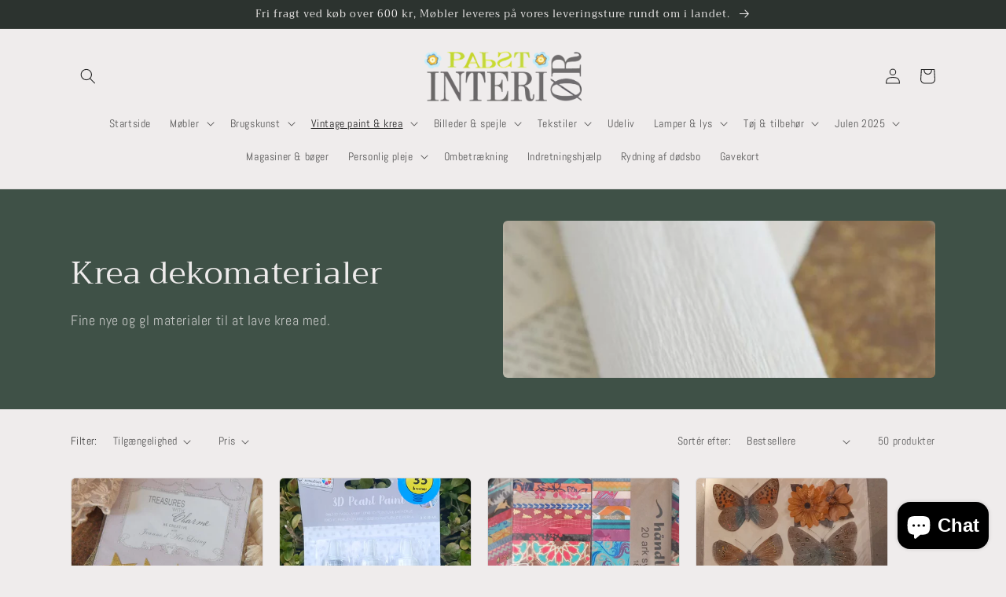

--- FILE ---
content_type: text/html; charset=utf-8
request_url: https://pabstinterior.dk/collections/kreativ-dekomaterialer/krea-dekomaterialer
body_size: 40653
content:
<!doctype html>
<html class="no-js" lang="da">
  <head>
    <meta charset="utf-8">
    <meta http-equiv="X-UA-Compatible" content="IE=edge">
    <meta name="viewport" content="width=device-width,initial-scale=1">
    <meta name="theme-color" content="">
    <link rel="canonical" href="https://pabstinterior.dk/collections/kreativ-dekomaterialer/krea-dekomaterialer">
    <link rel="preconnect" href="https://cdn.shopify.com" crossorigin><link rel="preconnect" href="https://fonts.shopifycdn.com" crossorigin><title>
      Krea dekomaterialer
 &ndash; tagged "Krea dekomaterialer" &ndash; Pabstinteriør</title>

    
      <meta name="description" content="Fine nye og gl materialer til at lave krea med.">
    

    

<meta property="og:site_name" content="Pabstinteriør">
<meta property="og:url" content="https://pabstinterior.dk/collections/kreativ-dekomaterialer/krea-dekomaterialer">
<meta property="og:title" content="Krea dekomaterialer">
<meta property="og:type" content="website">
<meta property="og:description" content="Fine nye og gl materialer til at lave krea med."><meta property="og:image" content="http://pabstinterior.dk/cdn/shop/collections/304103.01-555x832.jpg?v=1674219616">
  <meta property="og:image:secure_url" content="https://pabstinterior.dk/cdn/shop/collections/304103.01-555x832.jpg?v=1674219616">
  <meta property="og:image:width" content="555">
  <meta property="og:image:height" content="832"><meta name="twitter:card" content="summary_large_image">
<meta name="twitter:title" content="Krea dekomaterialer">
<meta name="twitter:description" content="Fine nye og gl materialer til at lave krea med.">


    <script src="//pabstinterior.dk/cdn/shop/t/4/assets/global.js?v=149496944046504657681672938017" defer="defer"></script>
    <script>window.performance && window.performance.mark && window.performance.mark('shopify.content_for_header.start');</script><meta name="facebook-domain-verification" content="jjqs6lidvfvpibwvhkui4wsv59jdgs">
<meta id="shopify-digital-wallet" name="shopify-digital-wallet" content="/65531314443/digital_wallets/dialog">
<meta name="shopify-checkout-api-token" content="1f5eb161e70ad30ec767ad3c0502071a">
<meta id="in-context-paypal-metadata" data-shop-id="65531314443" data-venmo-supported="false" data-environment="production" data-locale="en_US" data-paypal-v4="true" data-currency="DKK">
<link rel="alternate" type="application/atom+xml" title="Feed" href="/collections/kreativ-dekomaterialer/krea-dekomaterialer.atom" />
<link rel="next" href="/collections/kreativ-dekomaterialer/krea-dekomaterialer?page=2">
<link rel="alternate" type="application/json+oembed" href="https://pabstinterior.dk/collections/kreativ-dekomaterialer/krea-dekomaterialer.oembed">
<script async="async" src="/checkouts/internal/preloads.js?locale=da-DK"></script>
<link rel="preconnect" href="https://shop.app" crossorigin="anonymous">
<script async="async" src="https://shop.app/checkouts/internal/preloads.js?locale=da-DK&shop_id=65531314443" crossorigin="anonymous"></script>
<script id="apple-pay-shop-capabilities" type="application/json">{"shopId":65531314443,"countryCode":"DK","currencyCode":"DKK","merchantCapabilities":["supports3DS"],"merchantId":"gid:\/\/shopify\/Shop\/65531314443","merchantName":"Pabstinteriør","requiredBillingContactFields":["postalAddress","email","phone"],"requiredShippingContactFields":["postalAddress","email","phone"],"shippingType":"shipping","supportedNetworks":["visa","maestro","masterCard","amex"],"total":{"type":"pending","label":"Pabstinteriør","amount":"1.00"},"shopifyPaymentsEnabled":true,"supportsSubscriptions":true}</script>
<script id="shopify-features" type="application/json">{"accessToken":"1f5eb161e70ad30ec767ad3c0502071a","betas":["rich-media-storefront-analytics"],"domain":"pabstinterior.dk","predictiveSearch":true,"shopId":65531314443,"locale":"da"}</script>
<script>var Shopify = Shopify || {};
Shopify.shop = "pabstinterior.myshopify.com";
Shopify.locale = "da";
Shopify.currency = {"active":"DKK","rate":"1.0"};
Shopify.country = "DK";
Shopify.theme = {"name":"Craft","id":137512976651,"schema_name":"Craft","schema_version":"5.0.1","theme_store_id":1368,"role":"main"};
Shopify.theme.handle = "null";
Shopify.theme.style = {"id":null,"handle":null};
Shopify.cdnHost = "pabstinterior.dk/cdn";
Shopify.routes = Shopify.routes || {};
Shopify.routes.root = "/";</script>
<script type="module">!function(o){(o.Shopify=o.Shopify||{}).modules=!0}(window);</script>
<script>!function(o){function n(){var o=[];function n(){o.push(Array.prototype.slice.apply(arguments))}return n.q=o,n}var t=o.Shopify=o.Shopify||{};t.loadFeatures=n(),t.autoloadFeatures=n()}(window);</script>
<script>
  window.ShopifyPay = window.ShopifyPay || {};
  window.ShopifyPay.apiHost = "shop.app\/pay";
  window.ShopifyPay.redirectState = null;
</script>
<script id="shop-js-analytics" type="application/json">{"pageType":"collection"}</script>
<script defer="defer" async type="module" src="//pabstinterior.dk/cdn/shopifycloud/shop-js/modules/v2/client.init-shop-cart-sync_DLY3_aep.da.esm.js"></script>
<script defer="defer" async type="module" src="//pabstinterior.dk/cdn/shopifycloud/shop-js/modules/v2/chunk.common_Bc38ver2.esm.js"></script>
<script type="module">
  await import("//pabstinterior.dk/cdn/shopifycloud/shop-js/modules/v2/client.init-shop-cart-sync_DLY3_aep.da.esm.js");
await import("//pabstinterior.dk/cdn/shopifycloud/shop-js/modules/v2/chunk.common_Bc38ver2.esm.js");

  window.Shopify.SignInWithShop?.initShopCartSync?.({"fedCMEnabled":true,"windoidEnabled":true});

</script>
<script>
  window.Shopify = window.Shopify || {};
  if (!window.Shopify.featureAssets) window.Shopify.featureAssets = {};
  window.Shopify.featureAssets['shop-js'] = {"shop-cart-sync":["modules/v2/client.shop-cart-sync_fs3qke9G.da.esm.js","modules/v2/chunk.common_Bc38ver2.esm.js"],"init-fed-cm":["modules/v2/client.init-fed-cm_-Q-kMTJt.da.esm.js","modules/v2/chunk.common_Bc38ver2.esm.js"],"init-shop-email-lookup-coordinator":["modules/v2/client.init-shop-email-lookup-coordinator_C5oGhFwL.da.esm.js","modules/v2/chunk.common_Bc38ver2.esm.js"],"shop-cash-offers":["modules/v2/client.shop-cash-offers_D5P2n6mq.da.esm.js","modules/v2/chunk.common_Bc38ver2.esm.js","modules/v2/chunk.modal_Dp8i9UDI.esm.js"],"shop-button":["modules/v2/client.shop-button_Spb7KFE_.da.esm.js","modules/v2/chunk.common_Bc38ver2.esm.js"],"init-windoid":["modules/v2/client.init-windoid_D3El-1a5.da.esm.js","modules/v2/chunk.common_Bc38ver2.esm.js"],"avatar":["modules/v2/client.avatar_BTnouDA3.da.esm.js"],"init-shop-cart-sync":["modules/v2/client.init-shop-cart-sync_DLY3_aep.da.esm.js","modules/v2/chunk.common_Bc38ver2.esm.js"],"shop-toast-manager":["modules/v2/client.shop-toast-manager_DO0ZnZ_1.da.esm.js","modules/v2/chunk.common_Bc38ver2.esm.js"],"pay-button":["modules/v2/client.pay-button_Cg8qHh3q.da.esm.js","modules/v2/chunk.common_Bc38ver2.esm.js"],"shop-login-button":["modules/v2/client.shop-login-button_l69cSWbV.da.esm.js","modules/v2/chunk.common_Bc38ver2.esm.js","modules/v2/chunk.modal_Dp8i9UDI.esm.js"],"init-customer-accounts-sign-up":["modules/v2/client.init-customer-accounts-sign-up_td51_mxH.da.esm.js","modules/v2/client.shop-login-button_l69cSWbV.da.esm.js","modules/v2/chunk.common_Bc38ver2.esm.js","modules/v2/chunk.modal_Dp8i9UDI.esm.js"],"init-shop-for-new-customer-accounts":["modules/v2/client.init-shop-for-new-customer-accounts_DI37iRZt.da.esm.js","modules/v2/client.shop-login-button_l69cSWbV.da.esm.js","modules/v2/chunk.common_Bc38ver2.esm.js","modules/v2/chunk.modal_Dp8i9UDI.esm.js"],"init-customer-accounts":["modules/v2/client.init-customer-accounts_DRo5pEMD.da.esm.js","modules/v2/client.shop-login-button_l69cSWbV.da.esm.js","modules/v2/chunk.common_Bc38ver2.esm.js","modules/v2/chunk.modal_Dp8i9UDI.esm.js"],"shop-follow-button":["modules/v2/client.shop-follow-button_CpglFxse.da.esm.js","modules/v2/chunk.common_Bc38ver2.esm.js","modules/v2/chunk.modal_Dp8i9UDI.esm.js"],"lead-capture":["modules/v2/client.lead-capture_B-Rg5ZV5.da.esm.js","modules/v2/chunk.common_Bc38ver2.esm.js","modules/v2/chunk.modal_Dp8i9UDI.esm.js"],"checkout-modal":["modules/v2/client.checkout-modal_5_C_lWHf.da.esm.js","modules/v2/chunk.common_Bc38ver2.esm.js","modules/v2/chunk.modal_Dp8i9UDI.esm.js"],"shop-login":["modules/v2/client.shop-login_CcQ6L56l.da.esm.js","modules/v2/chunk.common_Bc38ver2.esm.js","modules/v2/chunk.modal_Dp8i9UDI.esm.js"],"payment-terms":["modules/v2/client.payment-terms_QAnjBCFx.da.esm.js","modules/v2/chunk.common_Bc38ver2.esm.js","modules/v2/chunk.modal_Dp8i9UDI.esm.js"]};
</script>
<script id="__st">var __st={"a":65531314443,"offset":3600,"reqid":"473be185-706e-420b-b30f-b31748a50936-1767708199","pageurl":"pabstinterior.dk\/collections\/kreativ-dekomaterialer\/krea-dekomaterialer","u":"e6aefed109ce","p":"collection","rtyp":"collection","rid":486927630603};</script>
<script>window.ShopifyPaypalV4VisibilityTracking = true;</script>
<script id="captcha-bootstrap">!function(){'use strict';const t='contact',e='account',n='new_comment',o=[[t,t],['blogs',n],['comments',n],[t,'customer']],c=[[e,'customer_login'],[e,'guest_login'],[e,'recover_customer_password'],[e,'create_customer']],r=t=>t.map((([t,e])=>`form[action*='/${t}']:not([data-nocaptcha='true']) input[name='form_type'][value='${e}']`)).join(','),a=t=>()=>t?[...document.querySelectorAll(t)].map((t=>t.form)):[];function s(){const t=[...o],e=r(t);return a(e)}const i='password',u='form_key',d=['recaptcha-v3-token','g-recaptcha-response','h-captcha-response',i],f=()=>{try{return window.sessionStorage}catch{return}},m='__shopify_v',_=t=>t.elements[u];function p(t,e,n=!1){try{const o=window.sessionStorage,c=JSON.parse(o.getItem(e)),{data:r}=function(t){const{data:e,action:n}=t;return t[m]||n?{data:e,action:n}:{data:t,action:n}}(c);for(const[e,n]of Object.entries(r))t.elements[e]&&(t.elements[e].value=n);n&&o.removeItem(e)}catch(o){console.error('form repopulation failed',{error:o})}}const l='form_type',E='cptcha';function T(t){t.dataset[E]=!0}const w=window,h=w.document,L='Shopify',v='ce_forms',y='captcha';let A=!1;((t,e)=>{const n=(g='f06e6c50-85a8-45c8-87d0-21a2b65856fe',I='https://cdn.shopify.com/shopifycloud/storefront-forms-hcaptcha/ce_storefront_forms_captcha_hcaptcha.v1.5.2.iife.js',D={infoText:'Beskyttet af hCaptcha',privacyText:'Beskyttelse af persondata',termsText:'Vilkår'},(t,e,n)=>{const o=w[L][v],c=o.bindForm;if(c)return c(t,g,e,D).then(n);var r;o.q.push([[t,g,e,D],n]),r=I,A||(h.body.append(Object.assign(h.createElement('script'),{id:'captcha-provider',async:!0,src:r})),A=!0)});var g,I,D;w[L]=w[L]||{},w[L][v]=w[L][v]||{},w[L][v].q=[],w[L][y]=w[L][y]||{},w[L][y].protect=function(t,e){n(t,void 0,e),T(t)},Object.freeze(w[L][y]),function(t,e,n,w,h,L){const[v,y,A,g]=function(t,e,n){const i=e?o:[],u=t?c:[],d=[...i,...u],f=r(d),m=r(i),_=r(d.filter((([t,e])=>n.includes(e))));return[a(f),a(m),a(_),s()]}(w,h,L),I=t=>{const e=t.target;return e instanceof HTMLFormElement?e:e&&e.form},D=t=>v().includes(t);t.addEventListener('submit',(t=>{const e=I(t);if(!e)return;const n=D(e)&&!e.dataset.hcaptchaBound&&!e.dataset.recaptchaBound,o=_(e),c=g().includes(e)&&(!o||!o.value);(n||c)&&t.preventDefault(),c&&!n&&(function(t){try{if(!f())return;!function(t){const e=f();if(!e)return;const n=_(t);if(!n)return;const o=n.value;o&&e.removeItem(o)}(t);const e=Array.from(Array(32),(()=>Math.random().toString(36)[2])).join('');!function(t,e){_(t)||t.append(Object.assign(document.createElement('input'),{type:'hidden',name:u})),t.elements[u].value=e}(t,e),function(t,e){const n=f();if(!n)return;const o=[...t.querySelectorAll(`input[type='${i}']`)].map((({name:t})=>t)),c=[...d,...o],r={};for(const[a,s]of new FormData(t).entries())c.includes(a)||(r[a]=s);n.setItem(e,JSON.stringify({[m]:1,action:t.action,data:r}))}(t,e)}catch(e){console.error('failed to persist form',e)}}(e),e.submit())}));const S=(t,e)=>{t&&!t.dataset[E]&&(n(t,e.some((e=>e===t))),T(t))};for(const o of['focusin','change'])t.addEventListener(o,(t=>{const e=I(t);D(e)&&S(e,y())}));const B=e.get('form_key'),M=e.get(l),P=B&&M;t.addEventListener('DOMContentLoaded',(()=>{const t=y();if(P)for(const e of t)e.elements[l].value===M&&p(e,B);[...new Set([...A(),...v().filter((t=>'true'===t.dataset.shopifyCaptcha))])].forEach((e=>S(e,t)))}))}(h,new URLSearchParams(w.location.search),n,t,e,['guest_login'])})(!0,!0)}();</script>
<script integrity="sha256-4kQ18oKyAcykRKYeNunJcIwy7WH5gtpwJnB7kiuLZ1E=" data-source-attribution="shopify.loadfeatures" defer="defer" src="//pabstinterior.dk/cdn/shopifycloud/storefront/assets/storefront/load_feature-a0a9edcb.js" crossorigin="anonymous"></script>
<script crossorigin="anonymous" defer="defer" src="//pabstinterior.dk/cdn/shopifycloud/storefront/assets/shopify_pay/storefront-65b4c6d7.js?v=20250812"></script>
<script data-source-attribution="shopify.dynamic_checkout.dynamic.init">var Shopify=Shopify||{};Shopify.PaymentButton=Shopify.PaymentButton||{isStorefrontPortableWallets:!0,init:function(){window.Shopify.PaymentButton.init=function(){};var t=document.createElement("script");t.src="https://pabstinterior.dk/cdn/shopifycloud/portable-wallets/latest/portable-wallets.da.js",t.type="module",document.head.appendChild(t)}};
</script>
<script data-source-attribution="shopify.dynamic_checkout.buyer_consent">
  function portableWalletsHideBuyerConsent(e){var t=document.getElementById("shopify-buyer-consent"),n=document.getElementById("shopify-subscription-policy-button");t&&n&&(t.classList.add("hidden"),t.setAttribute("aria-hidden","true"),n.removeEventListener("click",e))}function portableWalletsShowBuyerConsent(e){var t=document.getElementById("shopify-buyer-consent"),n=document.getElementById("shopify-subscription-policy-button");t&&n&&(t.classList.remove("hidden"),t.removeAttribute("aria-hidden"),n.addEventListener("click",e))}window.Shopify?.PaymentButton&&(window.Shopify.PaymentButton.hideBuyerConsent=portableWalletsHideBuyerConsent,window.Shopify.PaymentButton.showBuyerConsent=portableWalletsShowBuyerConsent);
</script>
<script data-source-attribution="shopify.dynamic_checkout.cart.bootstrap">document.addEventListener("DOMContentLoaded",(function(){function t(){return document.querySelector("shopify-accelerated-checkout-cart, shopify-accelerated-checkout")}if(t())Shopify.PaymentButton.init();else{new MutationObserver((function(e,n){t()&&(Shopify.PaymentButton.init(),n.disconnect())})).observe(document.body,{childList:!0,subtree:!0})}}));
</script>
<script id='scb4127' type='text/javascript' async='' src='https://pabstinterior.dk/cdn/shopifycloud/privacy-banner/storefront-banner.js'></script><link id="shopify-accelerated-checkout-styles" rel="stylesheet" media="screen" href="https://pabstinterior.dk/cdn/shopifycloud/portable-wallets/latest/accelerated-checkout-backwards-compat.css" crossorigin="anonymous">
<style id="shopify-accelerated-checkout-cart">
        #shopify-buyer-consent {
  margin-top: 1em;
  display: inline-block;
  width: 100%;
}

#shopify-buyer-consent.hidden {
  display: none;
}

#shopify-subscription-policy-button {
  background: none;
  border: none;
  padding: 0;
  text-decoration: underline;
  font-size: inherit;
  cursor: pointer;
}

#shopify-subscription-policy-button::before {
  box-shadow: none;
}

      </style>
<script id="sections-script" data-sections="header,footer" defer="defer" src="//pabstinterior.dk/cdn/shop/t/4/compiled_assets/scripts.js?1109"></script>
<script>window.performance && window.performance.mark && window.performance.mark('shopify.content_for_header.end');</script>


    <style data-shopify>
      @font-face {
  font-family: Abel;
  font-weight: 400;
  font-style: normal;
  font-display: swap;
  src: url("//pabstinterior.dk/cdn/fonts/abel/abel_n4.0254805ccf79872a96d53996a984f2b9039f9995.woff2") format("woff2"),
       url("//pabstinterior.dk/cdn/fonts/abel/abel_n4.635ebaebd760542724b79271de73bae7c2091173.woff") format("woff");
}

      
      
      
      @font-face {
  font-family: Trirong;
  font-weight: 400;
  font-style: normal;
  font-display: swap;
  src: url("//pabstinterior.dk/cdn/fonts/trirong/trirong_n4.46b40419aaa69bf77077c3108d75dad5a0318d4b.woff2") format("woff2"),
       url("//pabstinterior.dk/cdn/fonts/trirong/trirong_n4.97753898e63cd7e164ad614681eba2c7fe577190.woff") format("woff");
}


      :root {
        --font-body-family: Abel, sans-serif;
        --font-body-style: normal;
        --font-body-weight: 400;
        --font-body-weight-bold: 700;

        --font-heading-family: Trirong, serif;
        --font-heading-style: normal;
        --font-heading-weight: 400;

        --font-body-scale: 1.0;
        --font-heading-scale: 1.0;

        --color-base-text: 37, 37, 37;
        --color-shadow: 37, 37, 37;
        --color-base-background-1: 239, 236, 236;
        --color-base-background-2: 255, 255, 255;
        --color-base-solid-button-labels: 239, 236, 236;
        --color-base-outline-button-labels: 80, 86, 85;
        --color-base-accent-1: 44, 51, 47;
        --color-base-accent-2: 63, 81, 71;
        --payment-terms-background-color: #EFECEC;

        --gradient-base-background-1: #EFECEC;
        --gradient-base-background-2: #FFFFFF;
        --gradient-base-accent-1: #2C332F;
        --gradient-base-accent-2: #3F5147;

        --media-padding: px;
        --media-border-opacity: 0.1;
        --media-border-width: 0px;
        --media-radius: 6px;
        --media-shadow-opacity: 0.0;
        --media-shadow-horizontal-offset: 0px;
        --media-shadow-vertical-offset: 4px;
        --media-shadow-blur-radius: 5px;
        --media-shadow-visible: 0;

        --page-width: 120rem;
        --page-width-margin: 0rem;

        --product-card-image-padding: 0.0rem;
        --product-card-corner-radius: 0.6rem;
        --product-card-text-alignment: left;
        --product-card-border-width: 0.1rem;
        --product-card-border-opacity: 0.1;
        --product-card-shadow-opacity: 0.0;
        --product-card-shadow-visible: 0;
        --product-card-shadow-horizontal-offset: 0.0rem;
        --product-card-shadow-vertical-offset: 0.4rem;
        --product-card-shadow-blur-radius: 0.5rem;

        --collection-card-image-padding: 0.0rem;
        --collection-card-corner-radius: 0.6rem;
        --collection-card-text-alignment: left;
        --collection-card-border-width: 0.1rem;
        --collection-card-border-opacity: 0.1;
        --collection-card-shadow-opacity: 0.0;
        --collection-card-shadow-visible: 0;
        --collection-card-shadow-horizontal-offset: 0.0rem;
        --collection-card-shadow-vertical-offset: 0.4rem;
        --collection-card-shadow-blur-radius: 0.5rem;

        --blog-card-image-padding: 0.0rem;
        --blog-card-corner-radius: 0.6rem;
        --blog-card-text-alignment: left;
        --blog-card-border-width: 0.1rem;
        --blog-card-border-opacity: 0.1;
        --blog-card-shadow-opacity: 0.0;
        --blog-card-shadow-visible: 0;
        --blog-card-shadow-horizontal-offset: 0.0rem;
        --blog-card-shadow-vertical-offset: 0.4rem;
        --blog-card-shadow-blur-radius: 0.5rem;

        --badge-corner-radius: 0.6rem;

        --popup-border-width: 1px;
        --popup-border-opacity: 0.5;
        --popup-corner-radius: 6px;
        --popup-shadow-opacity: 0.0;
        --popup-shadow-horizontal-offset: 0px;
        --popup-shadow-vertical-offset: 4px;
        --popup-shadow-blur-radius: 5px;

        --drawer-border-width: 1px;
        --drawer-border-opacity: 0.1;
        --drawer-shadow-opacity: 0.0;
        --drawer-shadow-horizontal-offset: 0px;
        --drawer-shadow-vertical-offset: 4px;
        --drawer-shadow-blur-radius: 5px;

        --spacing-sections-desktop: 0px;
        --spacing-sections-mobile: 0px;

        --grid-desktop-vertical-spacing: 20px;
        --grid-desktop-horizontal-spacing: 20px;
        --grid-mobile-vertical-spacing: 10px;
        --grid-mobile-horizontal-spacing: 10px;

        --text-boxes-border-opacity: 0.1;
        --text-boxes-border-width: 0px;
        --text-boxes-radius: 6px;
        --text-boxes-shadow-opacity: 0.0;
        --text-boxes-shadow-visible: 0;
        --text-boxes-shadow-horizontal-offset: 0px;
        --text-boxes-shadow-vertical-offset: 4px;
        --text-boxes-shadow-blur-radius: 5px;

        --buttons-radius: 6px;
        --buttons-radius-outset: 7px;
        --buttons-border-width: 1px;
        --buttons-border-opacity: 1.0;
        --buttons-shadow-opacity: 0.0;
        --buttons-shadow-visible: 0;
        --buttons-shadow-horizontal-offset: 0px;
        --buttons-shadow-vertical-offset: 4px;
        --buttons-shadow-blur-radius: 5px;
        --buttons-border-offset: 0.3px;

        --inputs-radius: 6px;
        --inputs-border-width: 1px;
        --inputs-border-opacity: 0.55;
        --inputs-shadow-opacity: 0.0;
        --inputs-shadow-horizontal-offset: 0px;
        --inputs-margin-offset: 0px;
        --inputs-shadow-vertical-offset: 4px;
        --inputs-shadow-blur-radius: 5px;
        --inputs-radius-outset: 7px;

        --variant-pills-radius: 40px;
        --variant-pills-border-width: 1px;
        --variant-pills-border-opacity: 0.55;
        --variant-pills-shadow-opacity: 0.0;
        --variant-pills-shadow-horizontal-offset: 0px;
        --variant-pills-shadow-vertical-offset: 4px;
        --variant-pills-shadow-blur-radius: 5px;
      }

      *,
      *::before,
      *::after {
        box-sizing: inherit;
      }

      html {
        box-sizing: border-box;
        font-size: calc(var(--font-body-scale) * 62.5%);
        height: 100%;
      }

      body {
        display: grid;
        grid-template-rows: auto auto 1fr auto;
        grid-template-columns: 100%;
        min-height: 100%;
        margin: 0;
        font-size: 1.5rem;
        letter-spacing: 0.06rem;
        line-height: calc(1 + 0.8 / var(--font-body-scale));
        font-family: var(--font-body-family);
        font-style: var(--font-body-style);
        font-weight: var(--font-body-weight);
      }

      @media screen and (min-width: 750px) {
        body {
          font-size: 1.6rem;
        }
      }
    </style>

    <link href="//pabstinterior.dk/cdn/shop/t/4/assets/base.css?v=88290808517547527771672938017" rel="stylesheet" type="text/css" media="all" />
<link rel="preload" as="font" href="//pabstinterior.dk/cdn/fonts/abel/abel_n4.0254805ccf79872a96d53996a984f2b9039f9995.woff2" type="font/woff2" crossorigin><link rel="preload" as="font" href="//pabstinterior.dk/cdn/fonts/trirong/trirong_n4.46b40419aaa69bf77077c3108d75dad5a0318d4b.woff2" type="font/woff2" crossorigin><link rel="stylesheet" href="//pabstinterior.dk/cdn/shop/t/4/assets/component-predictive-search.css?v=83512081251802922551672938016" media="print" onload="this.media='all'"><script>document.documentElement.className = document.documentElement.className.replace('no-js', 'js');
    if (Shopify.designMode) {
      document.documentElement.classList.add('shopify-design-mode');
    }
    </script>
  <script src="https://cdn.shopify.com/extensions/7bc9bb47-adfa-4267-963e-cadee5096caf/inbox-1252/assets/inbox-chat-loader.js" type="text/javascript" defer="defer"></script>
<link href="https://monorail-edge.shopifysvc.com" rel="dns-prefetch">
<script>(function(){if ("sendBeacon" in navigator && "performance" in window) {try {var session_token_from_headers = performance.getEntriesByType('navigation')[0].serverTiming.find(x => x.name == '_s').description;} catch {var session_token_from_headers = undefined;}var session_cookie_matches = document.cookie.match(/_shopify_s=([^;]*)/);var session_token_from_cookie = session_cookie_matches && session_cookie_matches.length === 2 ? session_cookie_matches[1] : "";var session_token = session_token_from_headers || session_token_from_cookie || "";function handle_abandonment_event(e) {var entries = performance.getEntries().filter(function(entry) {return /monorail-edge.shopifysvc.com/.test(entry.name);});if (!window.abandonment_tracked && entries.length === 0) {window.abandonment_tracked = true;var currentMs = Date.now();var navigation_start = performance.timing.navigationStart;var payload = {shop_id: 65531314443,url: window.location.href,navigation_start,duration: currentMs - navigation_start,session_token,page_type: "collection"};window.navigator.sendBeacon("https://monorail-edge.shopifysvc.com/v1/produce", JSON.stringify({schema_id: "online_store_buyer_site_abandonment/1.1",payload: payload,metadata: {event_created_at_ms: currentMs,event_sent_at_ms: currentMs}}));}}window.addEventListener('pagehide', handle_abandonment_event);}}());</script>
<script id="web-pixels-manager-setup">(function e(e,d,r,n,o){if(void 0===o&&(o={}),!Boolean(null===(a=null===(i=window.Shopify)||void 0===i?void 0:i.analytics)||void 0===a?void 0:a.replayQueue)){var i,a;window.Shopify=window.Shopify||{};var t=window.Shopify;t.analytics=t.analytics||{};var s=t.analytics;s.replayQueue=[],s.publish=function(e,d,r){return s.replayQueue.push([e,d,r]),!0};try{self.performance.mark("wpm:start")}catch(e){}var l=function(){var e={modern:/Edge?\/(1{2}[4-9]|1[2-9]\d|[2-9]\d{2}|\d{4,})\.\d+(\.\d+|)|Firefox\/(1{2}[4-9]|1[2-9]\d|[2-9]\d{2}|\d{4,})\.\d+(\.\d+|)|Chrom(ium|e)\/(9{2}|\d{3,})\.\d+(\.\d+|)|(Maci|X1{2}).+ Version\/(15\.\d+|(1[6-9]|[2-9]\d|\d{3,})\.\d+)([,.]\d+|)( \(\w+\)|)( Mobile\/\w+|) Safari\/|Chrome.+OPR\/(9{2}|\d{3,})\.\d+\.\d+|(CPU[ +]OS|iPhone[ +]OS|CPU[ +]iPhone|CPU IPhone OS|CPU iPad OS)[ +]+(15[._]\d+|(1[6-9]|[2-9]\d|\d{3,})[._]\d+)([._]\d+|)|Android:?[ /-](13[3-9]|1[4-9]\d|[2-9]\d{2}|\d{4,})(\.\d+|)(\.\d+|)|Android.+Firefox\/(13[5-9]|1[4-9]\d|[2-9]\d{2}|\d{4,})\.\d+(\.\d+|)|Android.+Chrom(ium|e)\/(13[3-9]|1[4-9]\d|[2-9]\d{2}|\d{4,})\.\d+(\.\d+|)|SamsungBrowser\/([2-9]\d|\d{3,})\.\d+/,legacy:/Edge?\/(1[6-9]|[2-9]\d|\d{3,})\.\d+(\.\d+|)|Firefox\/(5[4-9]|[6-9]\d|\d{3,})\.\d+(\.\d+|)|Chrom(ium|e)\/(5[1-9]|[6-9]\d|\d{3,})\.\d+(\.\d+|)([\d.]+$|.*Safari\/(?![\d.]+ Edge\/[\d.]+$))|(Maci|X1{2}).+ Version\/(10\.\d+|(1[1-9]|[2-9]\d|\d{3,})\.\d+)([,.]\d+|)( \(\w+\)|)( Mobile\/\w+|) Safari\/|Chrome.+OPR\/(3[89]|[4-9]\d|\d{3,})\.\d+\.\d+|(CPU[ +]OS|iPhone[ +]OS|CPU[ +]iPhone|CPU IPhone OS|CPU iPad OS)[ +]+(10[._]\d+|(1[1-9]|[2-9]\d|\d{3,})[._]\d+)([._]\d+|)|Android:?[ /-](13[3-9]|1[4-9]\d|[2-9]\d{2}|\d{4,})(\.\d+|)(\.\d+|)|Mobile Safari.+OPR\/([89]\d|\d{3,})\.\d+\.\d+|Android.+Firefox\/(13[5-9]|1[4-9]\d|[2-9]\d{2}|\d{4,})\.\d+(\.\d+|)|Android.+Chrom(ium|e)\/(13[3-9]|1[4-9]\d|[2-9]\d{2}|\d{4,})\.\d+(\.\d+|)|Android.+(UC? ?Browser|UCWEB|U3)[ /]?(15\.([5-9]|\d{2,})|(1[6-9]|[2-9]\d|\d{3,})\.\d+)\.\d+|SamsungBrowser\/(5\.\d+|([6-9]|\d{2,})\.\d+)|Android.+MQ{2}Browser\/(14(\.(9|\d{2,})|)|(1[5-9]|[2-9]\d|\d{3,})(\.\d+|))(\.\d+|)|K[Aa][Ii]OS\/(3\.\d+|([4-9]|\d{2,})\.\d+)(\.\d+|)/},d=e.modern,r=e.legacy,n=navigator.userAgent;return n.match(d)?"modern":n.match(r)?"legacy":"unknown"}(),u="modern"===l?"modern":"legacy",c=(null!=n?n:{modern:"",legacy:""})[u],f=function(e){return[e.baseUrl,"/wpm","/b",e.hashVersion,"modern"===e.buildTarget?"m":"l",".js"].join("")}({baseUrl:d,hashVersion:r,buildTarget:u}),m=function(e){var d=e.version,r=e.bundleTarget,n=e.surface,o=e.pageUrl,i=e.monorailEndpoint;return{emit:function(e){var a=e.status,t=e.errorMsg,s=(new Date).getTime(),l=JSON.stringify({metadata:{event_sent_at_ms:s},events:[{schema_id:"web_pixels_manager_load/3.1",payload:{version:d,bundle_target:r,page_url:o,status:a,surface:n,error_msg:t},metadata:{event_created_at_ms:s}}]});if(!i)return console&&console.warn&&console.warn("[Web Pixels Manager] No Monorail endpoint provided, skipping logging."),!1;try{return self.navigator.sendBeacon.bind(self.navigator)(i,l)}catch(e){}var u=new XMLHttpRequest;try{return u.open("POST",i,!0),u.setRequestHeader("Content-Type","text/plain"),u.send(l),!0}catch(e){return console&&console.warn&&console.warn("[Web Pixels Manager] Got an unhandled error while logging to Monorail."),!1}}}}({version:r,bundleTarget:l,surface:e.surface,pageUrl:self.location.href,monorailEndpoint:e.monorailEndpoint});try{o.browserTarget=l,function(e){var d=e.src,r=e.async,n=void 0===r||r,o=e.onload,i=e.onerror,a=e.sri,t=e.scriptDataAttributes,s=void 0===t?{}:t,l=document.createElement("script"),u=document.querySelector("head"),c=document.querySelector("body");if(l.async=n,l.src=d,a&&(l.integrity=a,l.crossOrigin="anonymous"),s)for(var f in s)if(Object.prototype.hasOwnProperty.call(s,f))try{l.dataset[f]=s[f]}catch(e){}if(o&&l.addEventListener("load",o),i&&l.addEventListener("error",i),u)u.appendChild(l);else{if(!c)throw new Error("Did not find a head or body element to append the script");c.appendChild(l)}}({src:f,async:!0,onload:function(){if(!function(){var e,d;return Boolean(null===(d=null===(e=window.Shopify)||void 0===e?void 0:e.analytics)||void 0===d?void 0:d.initialized)}()){var d=window.webPixelsManager.init(e)||void 0;if(d){var r=window.Shopify.analytics;r.replayQueue.forEach((function(e){var r=e[0],n=e[1],o=e[2];d.publishCustomEvent(r,n,o)})),r.replayQueue=[],r.publish=d.publishCustomEvent,r.visitor=d.visitor,r.initialized=!0}}},onerror:function(){return m.emit({status:"failed",errorMsg:"".concat(f," has failed to load")})},sri:function(e){var d=/^sha384-[A-Za-z0-9+/=]+$/;return"string"==typeof e&&d.test(e)}(c)?c:"",scriptDataAttributes:o}),m.emit({status:"loading"})}catch(e){m.emit({status:"failed",errorMsg:(null==e?void 0:e.message)||"Unknown error"})}}})({shopId: 65531314443,storefrontBaseUrl: "https://pabstinterior.dk",extensionsBaseUrl: "https://extensions.shopifycdn.com/cdn/shopifycloud/web-pixels-manager",monorailEndpoint: "https://monorail-edge.shopifysvc.com/unstable/produce_batch",surface: "storefront-renderer",enabledBetaFlags: ["2dca8a86","a0d5f9d2"],webPixelsConfigList: [{"id":"579895563","configuration":"{\"pixel_id\":\"518882803875686\",\"pixel_type\":\"facebook_pixel\",\"metaapp_system_user_token\":\"-\"}","eventPayloadVersion":"v1","runtimeContext":"OPEN","scriptVersion":"ca16bc87fe92b6042fbaa3acc2fbdaa6","type":"APP","apiClientId":2329312,"privacyPurposes":["ANALYTICS","MARKETING","SALE_OF_DATA"],"dataSharingAdjustments":{"protectedCustomerApprovalScopes":["read_customer_address","read_customer_email","read_customer_name","read_customer_personal_data","read_customer_phone"]}},{"id":"shopify-app-pixel","configuration":"{}","eventPayloadVersion":"v1","runtimeContext":"STRICT","scriptVersion":"0450","apiClientId":"shopify-pixel","type":"APP","privacyPurposes":["ANALYTICS","MARKETING"]},{"id":"shopify-custom-pixel","eventPayloadVersion":"v1","runtimeContext":"LAX","scriptVersion":"0450","apiClientId":"shopify-pixel","type":"CUSTOM","privacyPurposes":["ANALYTICS","MARKETING"]}],isMerchantRequest: false,initData: {"shop":{"name":"Pabstinteriør","paymentSettings":{"currencyCode":"DKK"},"myshopifyDomain":"pabstinterior.myshopify.com","countryCode":"DK","storefrontUrl":"https:\/\/pabstinterior.dk"},"customer":null,"cart":null,"checkout":null,"productVariants":[],"purchasingCompany":null},},"https://pabstinterior.dk/cdn","cd383123w9549d7e6pcdbda493m4fa997b6",{"modern":"","legacy":""},{"shopId":"65531314443","storefrontBaseUrl":"https:\/\/pabstinterior.dk","extensionBaseUrl":"https:\/\/extensions.shopifycdn.com\/cdn\/shopifycloud\/web-pixels-manager","surface":"storefront-renderer","enabledBetaFlags":"[\"2dca8a86\", \"a0d5f9d2\"]","isMerchantRequest":"false","hashVersion":"cd383123w9549d7e6pcdbda493m4fa997b6","publish":"custom","events":"[[\"page_viewed\",{}],[\"collection_viewed\",{\"collection\":{\"id\":\"486927630603\",\"title\":\"Krea dekomaterialer\",\"productVariants\":[{\"price\":{\"amount\":25.0,\"currencyCode\":\"DKK\"},\"product\":{\"title\":\"Dresden pynt- guldstjerner\",\"vendor\":\"Pabstinteriør\",\"id\":\"8092899148043\",\"untranslatedTitle\":\"Dresden pynt- guldstjerner\",\"url\":\"\/products\/dresden-pynt-guldstjerner\",\"type\":\"\"},\"id\":\"43936573686027\",\"image\":{\"src\":\"\/\/pabstinterior.dk\/cdn\/shop\/products\/303154.jpg?v=1674125582\"},\"sku\":\"\",\"title\":\"Default Title\",\"untranslatedTitle\":\"Default Title\"},{\"price\":{\"amount\":35.0,\"currencyCode\":\"DKK\"},\"product\":{\"title\":\"3D pearl paint, flere farver\",\"vendor\":\"Pabstinteriør\",\"id\":\"10592768131339\",\"untranslatedTitle\":\"3D pearl paint, flere farver\",\"url\":\"\/products\/3d-pearl-paint-flere-farver\",\"type\":\"\"},\"id\":\"51892536115467\",\"image\":{\"src\":\"\/\/pabstinterior.dk\/cdn\/shop\/files\/20250709_084547.jpg?v=1752050558\"},\"sku\":null,\"title\":\"Grålige toner\",\"untranslatedTitle\":\"Grålige toner\"},{\"price\":{\"amount\":30.0,\"currencyCode\":\"DKK\"},\"product\":{\"title\":\"Håndlavet, syrefrit papir, 20 ark\",\"vendor\":\"pabstinteriør\",\"id\":\"10194869616907\",\"untranslatedTitle\":\"Håndlavet, syrefrit papir, 20 ark\",\"url\":\"\/products\/handlavet-syrefrit-papir-20-ark\",\"type\":\"\"},\"id\":\"51467999215883\",\"image\":{\"src\":\"\/\/pabstinterior.dk\/cdn\/shop\/files\/20250523_165223.jpg?v=1748014142\"},\"sku\":\"\",\"title\":\"Default Title\",\"untranslatedTitle\":\"Default Title\"},{\"price\":{\"amount\":50.0,\"currencyCode\":\"DKK\"},\"product\":{\"title\":\"Room decor butterfly stickers-gul\/turkis\",\"vendor\":\"pabstinteriør\",\"id\":\"8858983497995\",\"untranslatedTitle\":\"Room decor butterfly stickers-gul\/turkis\",\"url\":\"\/products\/room-decor-butterfly-stickers-gul-turkis\",\"type\":\"\"},\"id\":\"46001583915275\",\"image\":{\"src\":\"\/\/pabstinterior.dk\/cdn\/shop\/files\/20241013_165519.jpg?v=1728832510\"},\"sku\":\"\",\"title\":\"Default Title\",\"untranslatedTitle\":\"Default Title\"},{\"price\":{\"amount\":50.0,\"currencyCode\":\"DKK\"},\"product\":{\"title\":\"Room decor butterfly stickers-sort\",\"vendor\":\"pabstinteriør\",\"id\":\"8858983235851\",\"untranslatedTitle\":\"Room decor butterfly stickers-sort\",\"url\":\"\/products\/room-decor-butterfly-stickers-sort\",\"type\":\"\"},\"id\":\"46001582113035\",\"image\":{\"src\":\"\/\/pabstinterior.dk\/cdn\/shop\/files\/20241013_165506.jpg?v=1728832399\"},\"sku\":\"\",\"title\":\"Default Title\",\"untranslatedTitle\":\"Default Title\"},{\"price\":{\"amount\":50.0,\"currencyCode\":\"DKK\"},\"product\":{\"title\":\"Room decor butterfly stickers-multi\",\"vendor\":\"pabstinteriør\",\"id\":\"8858982744331\",\"untranslatedTitle\":\"Room decor butterfly stickers-multi\",\"url\":\"\/products\/room-decor-butterfly-stickers-multi\",\"type\":\"\"},\"id\":\"46001581359371\",\"image\":{\"src\":\"\/\/pabstinterior.dk\/cdn\/shop\/files\/20241013_165453.jpg?v=1728832311\"},\"sku\":\"\",\"title\":\"Default Title\",\"untranslatedTitle\":\"Default Title\"},{\"price\":{\"amount\":50.0,\"currencyCode\":\"DKK\"},\"product\":{\"title\":\"Room decor butterfly stickers-brun\",\"vendor\":\"pabstinteriør\",\"id\":\"8858982383883\",\"untranslatedTitle\":\"Room decor butterfly stickers-brun\",\"url\":\"\/products\/room-decor-butterfly-stickers-brun\",\"type\":\"\"},\"id\":\"46001579065611\",\"image\":{\"src\":\"\/\/pabstinterior.dk\/cdn\/shop\/files\/20241013_165441.jpg?v=1728832183\"},\"sku\":\"\",\"title\":\"Default Title\",\"untranslatedTitle\":\"Default Title\"},{\"price\":{\"amount\":50.0,\"currencyCode\":\"DKK\"},\"product\":{\"title\":\"Room decor butterfly stickers-grøn\",\"vendor\":\"pabstinteriør\",\"id\":\"8858981564683\",\"untranslatedTitle\":\"Room decor butterfly stickers-grøn\",\"url\":\"\/products\/room-decor-butterfly-stickers-gron\",\"type\":\"\"},\"id\":\"46001576247563\",\"image\":{\"src\":\"\/\/pabstinterior.dk\/cdn\/shop\/files\/20241013_165430.jpg?v=1728832085\"},\"sku\":\"\",\"title\":\"Default Title\",\"untranslatedTitle\":\"Default Title\"},{\"price\":{\"amount\":50.0,\"currencyCode\":\"DKK\"},\"product\":{\"title\":\"Room decor butterfly stickers-orange\",\"vendor\":\"pabstinteriør\",\"id\":\"8858981171467\",\"untranslatedTitle\":\"Room decor butterfly stickers-orange\",\"url\":\"\/products\/room-decor-butterfly-stickers-orange\",\"type\":\"\"},\"id\":\"46001574904075\",\"image\":{\"src\":\"\/\/pabstinterior.dk\/cdn\/shop\/files\/20241013_165415.jpg?v=1728831989\"},\"sku\":\"\",\"title\":\"Default Title\",\"untranslatedTitle\":\"Default Title\"},{\"price\":{\"amount\":50.0,\"currencyCode\":\"DKK\"},\"product\":{\"title\":\"Room decor butterfly stickers-regnbue\",\"vendor\":\"pabstinteriør\",\"id\":\"8858980679947\",\"untranslatedTitle\":\"Room decor butterfly stickers-regnbue\",\"url\":\"\/products\/room-decor-butterfly-stickers-regnbue\",\"type\":\"\"},\"id\":\"46001573331211\",\"image\":{\"src\":\"\/\/pabstinterior.dk\/cdn\/shop\/files\/20241013_165403.jpg?v=1728831870\"},\"sku\":\"\",\"title\":\"Default Title\",\"untranslatedTitle\":\"Default Title\"},{\"price\":{\"amount\":50.0,\"currencyCode\":\"DKK\"},\"product\":{\"title\":\"Room decor butterfly stickers-lilla\",\"vendor\":\"pabstinteriør\",\"id\":\"8858980122891\",\"untranslatedTitle\":\"Room decor butterfly stickers-lilla\",\"url\":\"\/products\/room-decor-butterfly-stickers-lilla\",\"type\":\"\"},\"id\":\"46001571856651\",\"image\":{\"src\":\"\/\/pabstinterior.dk\/cdn\/shop\/files\/20241013_165349.jpg?v=1728831753\"},\"sku\":\"\",\"title\":\"Default Title\",\"untranslatedTitle\":\"Default Title\"},{\"price\":{\"amount\":50.0,\"currencyCode\":\"DKK\"},\"product\":{\"title\":\"Room decor butterfly stickers-pink\",\"vendor\":\"pabstinteriør\",\"id\":\"8858973864203\",\"untranslatedTitle\":\"Room decor butterfly stickers-pink\",\"url\":\"\/products\/room-decor-butterfly-stickers\",\"type\":\"\"},\"id\":\"46001543676171\",\"image\":{\"src\":\"\/\/pabstinterior.dk\/cdn\/shop\/files\/20241013_165312.jpg?v=1728831622\"},\"sku\":\"\",\"title\":\"Default Title\",\"untranslatedTitle\":\"Default Title\"},{\"price\":{\"amount\":12.0,\"currencyCode\":\"DKK\"},\"product\":{\"title\":\"Deko- kork, 3 stk\",\"vendor\":\"Pabstinteriør\",\"id\":\"8419939287307\",\"untranslatedTitle\":\"Deko- kork, 3 stk\",\"url\":\"\/products\/deko-kork-3-stk\",\"type\":\"\"},\"id\":\"44848418193675\",\"image\":{\"src\":\"\/\/pabstinterior.dk\/cdn\/shop\/files\/20240104_153149.jpg?v=1704384348\"},\"sku\":\"\",\"title\":\"Default Title\",\"untranslatedTitle\":\"Default Title\"},{\"price\":{\"amount\":6.0,\"currencyCode\":\"DKK\"},\"product\":{\"title\":\"Pap stjerne på snor\",\"vendor\":\"Pabstinteriør\",\"id\":\"8379673837835\",\"untranslatedTitle\":\"Pap stjerne på snor\",\"url\":\"\/products\/pap-stjerne-pa-snor\",\"type\":\"\"},\"id\":\"44732756197643\",\"image\":{\"src\":\"\/\/pabstinterior.dk\/cdn\/shop\/files\/20231125_203029.jpg?v=1700941142\"},\"sku\":\"\",\"title\":\"Default Title\",\"untranslatedTitle\":\"Default Title\"},{\"price\":{\"amount\":6.0,\"currencyCode\":\"DKK\"},\"product\":{\"title\":\"Pap hjerte på snor\",\"vendor\":\"Pabstinteriør\",\"id\":\"8379667546379\",\"untranslatedTitle\":\"Pap hjerte på snor\",\"url\":\"\/products\/pap-hjerte-pa-snor\",\"type\":\"\"},\"id\":\"44732749119755\",\"image\":{\"src\":\"\/\/pabstinterior.dk\/cdn\/shop\/files\/20231125_203046.jpg?v=1700941016\"},\"sku\":\"\",\"title\":\"Default Title\",\"untranslatedTitle\":\"Default Title\"},{\"price\":{\"amount\":10.0,\"currencyCode\":\"DKK\"},\"product\":{\"title\":\"Meraltråd med perler, gunfarvet\",\"vendor\":\"Pabstinteriør\",\"id\":\"8379658567947\",\"untranslatedTitle\":\"Meraltråd med perler, gunfarvet\",\"url\":\"\/products\/meraltrad-med-perler-gunfarvet\",\"type\":\"\"},\"id\":\"44732733260043\",\"image\":{\"src\":\"\/\/pabstinterior.dk\/cdn\/shop\/files\/20231125_202013.jpg?v=1700940478\"},\"sku\":\"\",\"title\":\"Default Title\",\"untranslatedTitle\":\"Default Title\"},{\"price\":{\"amount\":10.0,\"currencyCode\":\"DKK\"},\"product\":{\"title\":\"Metaltråd med perler, abrikos\",\"vendor\":\"Pabstinteriør\",\"id\":\"8379658174731\",\"untranslatedTitle\":\"Metaltråd med perler, abrikos\",\"url\":\"\/products\/metaltrad-med-perler-abrikos\",\"type\":\"\"},\"id\":\"44732732440843\",\"image\":{\"src\":\"\/\/pabstinterior.dk\/cdn\/shop\/files\/20231125_202000.jpg?v=1700940384\"},\"sku\":\"\",\"title\":\"Default Title\",\"untranslatedTitle\":\"Default Title\"},{\"price\":{\"amount\":25.0,\"currencyCode\":\"DKK\"},\"product\":{\"title\":\"Metal emblemer, 10 stk\",\"vendor\":\"Pabstinteriør\",\"id\":\"8377652478219\",\"untranslatedTitle\":\"Metal emblemer, 10 stk\",\"url\":\"\/products\/metal-emblemer-10-stk\",\"type\":\"\"},\"id\":\"44726341959947\",\"image\":{\"src\":\"\/\/pabstinterior.dk\/cdn\/shop\/files\/20231123_152717.jpg?v=1700750775\"},\"sku\":\"\",\"title\":\"Default Title\",\"untranslatedTitle\":\"Default Title\"},{\"price\":{\"amount\":35.0,\"currencyCode\":\"DKK\"},\"product\":{\"title\":\"Træknapper, 32 stk, ass.\",\"vendor\":\"Pabstinteriør\",\"id\":\"8377640255755\",\"untranslatedTitle\":\"Træknapper, 32 stk, ass.\",\"url\":\"\/products\/traeknapper-32-stk-ass\",\"type\":\"\"},\"id\":\"44726305325323\",\"image\":{\"src\":\"\/\/pabstinterior.dk\/cdn\/shop\/files\/20231123_152613.heic?v=1700750331\"},\"sku\":\"\",\"title\":\"Default Title\",\"untranslatedTitle\":\"Default Title\"},{\"price\":{\"amount\":10.0,\"currencyCode\":\"DKK\"},\"product\":{\"title\":\"Hjerter, 4 stk, flamingo\",\"vendor\":\"Pabstinteriør\",\"id\":\"8350934073611\",\"untranslatedTitle\":\"Hjerter, 4 stk, flamingo\",\"url\":\"\/products\/hjerter-4-stk-flamingo\",\"type\":\"\"},\"id\":\"44640908607755\",\"image\":{\"src\":\"\/\/pabstinterior.dk\/cdn\/shop\/files\/20231024_143217.jpg?v=1698246782\"},\"sku\":\"\",\"title\":\"Default Title\",\"untranslatedTitle\":\"Default Title\"}]}}]]"});</script><script>
  window.ShopifyAnalytics = window.ShopifyAnalytics || {};
  window.ShopifyAnalytics.meta = window.ShopifyAnalytics.meta || {};
  window.ShopifyAnalytics.meta.currency = 'DKK';
  var meta = {"products":[{"id":8092899148043,"gid":"gid:\/\/shopify\/Product\/8092899148043","vendor":"Pabstinteriør","type":"","handle":"dresden-pynt-guldstjerner","variants":[{"id":43936573686027,"price":2500,"name":"Dresden pynt- guldstjerner","public_title":null,"sku":""}],"remote":false},{"id":10592768131339,"gid":"gid:\/\/shopify\/Product\/10592768131339","vendor":"Pabstinteriør","type":"","handle":"3d-pearl-paint-flere-farver","variants":[{"id":51892536115467,"price":3500,"name":"3D pearl paint, flere farver - Grålige toner","public_title":"Grålige toner","sku":null},{"id":51892536148235,"price":3500,"name":"3D pearl paint, flere farver - blålige toner","public_title":"blålige toner","sku":null},{"id":51892536181003,"price":3500,"name":"3D pearl paint, flere farver - Lyserøde toner","public_title":"Lyserøde toner","sku":null},{"id":51892536213771,"price":3500,"name":"3D pearl paint, flere farver - Grønne toner","public_title":"Grønne toner","sku":null}],"remote":false},{"id":10194869616907,"gid":"gid:\/\/shopify\/Product\/10194869616907","vendor":"pabstinteriør","type":"","handle":"handlavet-syrefrit-papir-20-ark","variants":[{"id":51467999215883,"price":3000,"name":"Håndlavet, syrefrit papir, 20 ark","public_title":null,"sku":""}],"remote":false},{"id":8858983497995,"gid":"gid:\/\/shopify\/Product\/8858983497995","vendor":"pabstinteriør","type":"","handle":"room-decor-butterfly-stickers-gul-turkis","variants":[{"id":46001583915275,"price":5000,"name":"Room decor butterfly stickers-gul\/turkis","public_title":null,"sku":""}],"remote":false},{"id":8858983235851,"gid":"gid:\/\/shopify\/Product\/8858983235851","vendor":"pabstinteriør","type":"","handle":"room-decor-butterfly-stickers-sort","variants":[{"id":46001582113035,"price":5000,"name":"Room decor butterfly stickers-sort","public_title":null,"sku":""}],"remote":false},{"id":8858982744331,"gid":"gid:\/\/shopify\/Product\/8858982744331","vendor":"pabstinteriør","type":"","handle":"room-decor-butterfly-stickers-multi","variants":[{"id":46001581359371,"price":5000,"name":"Room decor butterfly stickers-multi","public_title":null,"sku":""}],"remote":false},{"id":8858982383883,"gid":"gid:\/\/shopify\/Product\/8858982383883","vendor":"pabstinteriør","type":"","handle":"room-decor-butterfly-stickers-brun","variants":[{"id":46001579065611,"price":5000,"name":"Room decor butterfly stickers-brun","public_title":null,"sku":""}],"remote":false},{"id":8858981564683,"gid":"gid:\/\/shopify\/Product\/8858981564683","vendor":"pabstinteriør","type":"","handle":"room-decor-butterfly-stickers-gron","variants":[{"id":46001576247563,"price":5000,"name":"Room decor butterfly stickers-grøn","public_title":null,"sku":""}],"remote":false},{"id":8858981171467,"gid":"gid:\/\/shopify\/Product\/8858981171467","vendor":"pabstinteriør","type":"","handle":"room-decor-butterfly-stickers-orange","variants":[{"id":46001574904075,"price":5000,"name":"Room decor butterfly stickers-orange","public_title":null,"sku":""}],"remote":false},{"id":8858980679947,"gid":"gid:\/\/shopify\/Product\/8858980679947","vendor":"pabstinteriør","type":"","handle":"room-decor-butterfly-stickers-regnbue","variants":[{"id":46001573331211,"price":5000,"name":"Room decor butterfly stickers-regnbue","public_title":null,"sku":""}],"remote":false},{"id":8858980122891,"gid":"gid:\/\/shopify\/Product\/8858980122891","vendor":"pabstinteriør","type":"","handle":"room-decor-butterfly-stickers-lilla","variants":[{"id":46001571856651,"price":5000,"name":"Room decor butterfly stickers-lilla","public_title":null,"sku":""}],"remote":false},{"id":8858973864203,"gid":"gid:\/\/shopify\/Product\/8858973864203","vendor":"pabstinteriør","type":"","handle":"room-decor-butterfly-stickers","variants":[{"id":46001543676171,"price":5000,"name":"Room decor butterfly stickers-pink","public_title":null,"sku":""}],"remote":false},{"id":8419939287307,"gid":"gid:\/\/shopify\/Product\/8419939287307","vendor":"Pabstinteriør","type":"","handle":"deko-kork-3-stk","variants":[{"id":44848418193675,"price":1200,"name":"Deko- kork, 3 stk","public_title":null,"sku":""}],"remote":false},{"id":8379673837835,"gid":"gid:\/\/shopify\/Product\/8379673837835","vendor":"Pabstinteriør","type":"","handle":"pap-stjerne-pa-snor","variants":[{"id":44732756197643,"price":600,"name":"Pap stjerne på snor","public_title":null,"sku":""}],"remote":false},{"id":8379667546379,"gid":"gid:\/\/shopify\/Product\/8379667546379","vendor":"Pabstinteriør","type":"","handle":"pap-hjerte-pa-snor","variants":[{"id":44732749119755,"price":600,"name":"Pap hjerte på snor","public_title":null,"sku":""}],"remote":false},{"id":8379658567947,"gid":"gid:\/\/shopify\/Product\/8379658567947","vendor":"Pabstinteriør","type":"","handle":"meraltrad-med-perler-gunfarvet","variants":[{"id":44732733260043,"price":1000,"name":"Meraltråd med perler, gunfarvet","public_title":null,"sku":""}],"remote":false},{"id":8379658174731,"gid":"gid:\/\/shopify\/Product\/8379658174731","vendor":"Pabstinteriør","type":"","handle":"metaltrad-med-perler-abrikos","variants":[{"id":44732732440843,"price":1000,"name":"Metaltråd med perler, abrikos","public_title":null,"sku":""}],"remote":false},{"id":8377652478219,"gid":"gid:\/\/shopify\/Product\/8377652478219","vendor":"Pabstinteriør","type":"","handle":"metal-emblemer-10-stk","variants":[{"id":44726341959947,"price":2500,"name":"Metal emblemer, 10 stk","public_title":null,"sku":""}],"remote":false},{"id":8377640255755,"gid":"gid:\/\/shopify\/Product\/8377640255755","vendor":"Pabstinteriør","type":"","handle":"traeknapper-32-stk-ass","variants":[{"id":44726305325323,"price":3500,"name":"Træknapper, 32 stk, ass.","public_title":null,"sku":""}],"remote":false},{"id":8350934073611,"gid":"gid:\/\/shopify\/Product\/8350934073611","vendor":"Pabstinteriør","type":"","handle":"hjerter-4-stk-flamingo","variants":[{"id":44640908607755,"price":1000,"name":"Hjerter, 4 stk, flamingo","public_title":null,"sku":""}],"remote":false}],"page":{"pageType":"collection","resourceType":"collection","resourceId":486927630603,"requestId":"473be185-706e-420b-b30f-b31748a50936-1767708199"}};
  for (var attr in meta) {
    window.ShopifyAnalytics.meta[attr] = meta[attr];
  }
</script>
<script class="analytics">
  (function () {
    var customDocumentWrite = function(content) {
      var jquery = null;

      if (window.jQuery) {
        jquery = window.jQuery;
      } else if (window.Checkout && window.Checkout.$) {
        jquery = window.Checkout.$;
      }

      if (jquery) {
        jquery('body').append(content);
      }
    };

    var hasLoggedConversion = function(token) {
      if (token) {
        return document.cookie.indexOf('loggedConversion=' + token) !== -1;
      }
      return false;
    }

    var setCookieIfConversion = function(token) {
      if (token) {
        var twoMonthsFromNow = new Date(Date.now());
        twoMonthsFromNow.setMonth(twoMonthsFromNow.getMonth() + 2);

        document.cookie = 'loggedConversion=' + token + '; expires=' + twoMonthsFromNow;
      }
    }

    var trekkie = window.ShopifyAnalytics.lib = window.trekkie = window.trekkie || [];
    if (trekkie.integrations) {
      return;
    }
    trekkie.methods = [
      'identify',
      'page',
      'ready',
      'track',
      'trackForm',
      'trackLink'
    ];
    trekkie.factory = function(method) {
      return function() {
        var args = Array.prototype.slice.call(arguments);
        args.unshift(method);
        trekkie.push(args);
        return trekkie;
      };
    };
    for (var i = 0; i < trekkie.methods.length; i++) {
      var key = trekkie.methods[i];
      trekkie[key] = trekkie.factory(key);
    }
    trekkie.load = function(config) {
      trekkie.config = config || {};
      trekkie.config.initialDocumentCookie = document.cookie;
      var first = document.getElementsByTagName('script')[0];
      var script = document.createElement('script');
      script.type = 'text/javascript';
      script.onerror = function(e) {
        var scriptFallback = document.createElement('script');
        scriptFallback.type = 'text/javascript';
        scriptFallback.onerror = function(error) {
                var Monorail = {
      produce: function produce(monorailDomain, schemaId, payload) {
        var currentMs = new Date().getTime();
        var event = {
          schema_id: schemaId,
          payload: payload,
          metadata: {
            event_created_at_ms: currentMs,
            event_sent_at_ms: currentMs
          }
        };
        return Monorail.sendRequest("https://" + monorailDomain + "/v1/produce", JSON.stringify(event));
      },
      sendRequest: function sendRequest(endpointUrl, payload) {
        // Try the sendBeacon API
        if (window && window.navigator && typeof window.navigator.sendBeacon === 'function' && typeof window.Blob === 'function' && !Monorail.isIos12()) {
          var blobData = new window.Blob([payload], {
            type: 'text/plain'
          });

          if (window.navigator.sendBeacon(endpointUrl, blobData)) {
            return true;
          } // sendBeacon was not successful

        } // XHR beacon

        var xhr = new XMLHttpRequest();

        try {
          xhr.open('POST', endpointUrl);
          xhr.setRequestHeader('Content-Type', 'text/plain');
          xhr.send(payload);
        } catch (e) {
          console.log(e);
        }

        return false;
      },
      isIos12: function isIos12() {
        return window.navigator.userAgent.lastIndexOf('iPhone; CPU iPhone OS 12_') !== -1 || window.navigator.userAgent.lastIndexOf('iPad; CPU OS 12_') !== -1;
      }
    };
    Monorail.produce('monorail-edge.shopifysvc.com',
      'trekkie_storefront_load_errors/1.1',
      {shop_id: 65531314443,
      theme_id: 137512976651,
      app_name: "storefront",
      context_url: window.location.href,
      source_url: "//pabstinterior.dk/cdn/s/trekkie.storefront.8f32c7f0b513e73f3235c26245676203e1209161.min.js"});

        };
        scriptFallback.async = true;
        scriptFallback.src = '//pabstinterior.dk/cdn/s/trekkie.storefront.8f32c7f0b513e73f3235c26245676203e1209161.min.js';
        first.parentNode.insertBefore(scriptFallback, first);
      };
      script.async = true;
      script.src = '//pabstinterior.dk/cdn/s/trekkie.storefront.8f32c7f0b513e73f3235c26245676203e1209161.min.js';
      first.parentNode.insertBefore(script, first);
    };
    trekkie.load(
      {"Trekkie":{"appName":"storefront","development":false,"defaultAttributes":{"shopId":65531314443,"isMerchantRequest":null,"themeId":137512976651,"themeCityHash":"10156549316578479851","contentLanguage":"da","currency":"DKK","eventMetadataId":"7a44acac-bfa5-49a3-a88b-621df1fe00c6"},"isServerSideCookieWritingEnabled":true,"monorailRegion":"shop_domain","enabledBetaFlags":["65f19447"]},"Session Attribution":{},"S2S":{"facebookCapiEnabled":true,"source":"trekkie-storefront-renderer","apiClientId":580111}}
    );

    var loaded = false;
    trekkie.ready(function() {
      if (loaded) return;
      loaded = true;

      window.ShopifyAnalytics.lib = window.trekkie;

      var originalDocumentWrite = document.write;
      document.write = customDocumentWrite;
      try { window.ShopifyAnalytics.merchantGoogleAnalytics.call(this); } catch(error) {};
      document.write = originalDocumentWrite;

      window.ShopifyAnalytics.lib.page(null,{"pageType":"collection","resourceType":"collection","resourceId":486927630603,"requestId":"473be185-706e-420b-b30f-b31748a50936-1767708199","shopifyEmitted":true});

      var match = window.location.pathname.match(/checkouts\/(.+)\/(thank_you|post_purchase)/)
      var token = match? match[1]: undefined;
      if (!hasLoggedConversion(token)) {
        setCookieIfConversion(token);
        window.ShopifyAnalytics.lib.track("Viewed Product Category",{"currency":"DKK","category":"Collection: kreativ-dekomaterialer","collectionName":"kreativ-dekomaterialer","collectionId":486927630603,"nonInteraction":true},undefined,undefined,{"shopifyEmitted":true});
      }
    });


        var eventsListenerScript = document.createElement('script');
        eventsListenerScript.async = true;
        eventsListenerScript.src = "//pabstinterior.dk/cdn/shopifycloud/storefront/assets/shop_events_listener-3da45d37.js";
        document.getElementsByTagName('head')[0].appendChild(eventsListenerScript);

})();</script>
<script
  defer
  src="https://pabstinterior.dk/cdn/shopifycloud/perf-kit/shopify-perf-kit-2.1.2.min.js"
  data-application="storefront-renderer"
  data-shop-id="65531314443"
  data-render-region="gcp-us-east1"
  data-page-type="collection"
  data-theme-instance-id="137512976651"
  data-theme-name="Craft"
  data-theme-version="5.0.1"
  data-monorail-region="shop_domain"
  data-resource-timing-sampling-rate="10"
  data-shs="true"
  data-shs-beacon="true"
  data-shs-export-with-fetch="true"
  data-shs-logs-sample-rate="1"
  data-shs-beacon-endpoint="https://pabstinterior.dk/api/collect"
></script>
</head>

  <body class="gradient">
    <a class="skip-to-content-link button visually-hidden" href="#MainContent">
      Gå til indhold
    </a><div id="shopify-section-announcement-bar" class="shopify-section"><div class="announcement-bar color-accent-1 gradient" role="region" aria-label="Meddelelse" ><a href="/pages/leveringsbetingelser" class="announcement-bar__link link link--text focus-inset animate-arrow"><div class="page-width">
                <p class="announcement-bar__message center h5">
                  Fri fragt ved køb over 600 kr, Møbler leveres på vores leveringsture rundt om i landet.
<svg viewBox="0 0 14 10" fill="none" aria-hidden="true" focusable="false" role="presentation" class="icon icon-arrow" xmlns="http://www.w3.org/2000/svg">
  <path fill-rule="evenodd" clip-rule="evenodd" d="M8.537.808a.5.5 0 01.817-.162l4 4a.5.5 0 010 .708l-4 4a.5.5 0 11-.708-.708L11.793 5.5H1a.5.5 0 010-1h10.793L8.646 1.354a.5.5 0 01-.109-.546z" fill="currentColor">
</svg>

</p>
              </div></a></div>
</div>
    <div id="shopify-section-header" class="shopify-section section-header"><link rel="stylesheet" href="//pabstinterior.dk/cdn/shop/t/4/assets/component-list-menu.css?v=151968516119678728991672938017" media="print" onload="this.media='all'">
<link rel="stylesheet" href="//pabstinterior.dk/cdn/shop/t/4/assets/component-search.css?v=96455689198851321781672938016" media="print" onload="this.media='all'">
<link rel="stylesheet" href="//pabstinterior.dk/cdn/shop/t/4/assets/component-menu-drawer.css?v=182311192829367774911672938016" media="print" onload="this.media='all'">
<link rel="stylesheet" href="//pabstinterior.dk/cdn/shop/t/4/assets/component-cart-notification.css?v=183358051719344305851672938016" media="print" onload="this.media='all'">
<link rel="stylesheet" href="//pabstinterior.dk/cdn/shop/t/4/assets/component-cart-items.css?v=23917223812499722491672938017" media="print" onload="this.media='all'"><link rel="stylesheet" href="//pabstinterior.dk/cdn/shop/t/4/assets/component-price.css?v=65402837579211014041672938016" media="print" onload="this.media='all'">
  <link rel="stylesheet" href="//pabstinterior.dk/cdn/shop/t/4/assets/component-loading-overlay.css?v=167310470843593579841672938018" media="print" onload="this.media='all'"><noscript><link href="//pabstinterior.dk/cdn/shop/t/4/assets/component-list-menu.css?v=151968516119678728991672938017" rel="stylesheet" type="text/css" media="all" /></noscript>
<noscript><link href="//pabstinterior.dk/cdn/shop/t/4/assets/component-search.css?v=96455689198851321781672938016" rel="stylesheet" type="text/css" media="all" /></noscript>
<noscript><link href="//pabstinterior.dk/cdn/shop/t/4/assets/component-menu-drawer.css?v=182311192829367774911672938016" rel="stylesheet" type="text/css" media="all" /></noscript>
<noscript><link href="//pabstinterior.dk/cdn/shop/t/4/assets/component-cart-notification.css?v=183358051719344305851672938016" rel="stylesheet" type="text/css" media="all" /></noscript>
<noscript><link href="//pabstinterior.dk/cdn/shop/t/4/assets/component-cart-items.css?v=23917223812499722491672938017" rel="stylesheet" type="text/css" media="all" /></noscript>

<style>
  header-drawer {
    justify-self: start;
    margin-left: -1.2rem;
  }

  .header__heading-logo {
    max-width: 200px;
  }

  @media screen and (min-width: 990px) {
    header-drawer {
      display: none;
    }
  }

  .menu-drawer-container {
    display: flex;
  }

  .list-menu {
    list-style: none;
    padding: 0;
    margin: 0;
  }

  .list-menu--inline {
    display: inline-flex;
    flex-wrap: wrap;
  }

  summary.list-menu__item {
    padding-right: 2.7rem;
  }

  .list-menu__item {
    display: flex;
    align-items: center;
    line-height: calc(1 + 0.3 / var(--font-body-scale));
  }

  .list-menu__item--link {
    text-decoration: none;
    padding-bottom: 1rem;
    padding-top: 1rem;
    line-height: calc(1 + 0.8 / var(--font-body-scale));
  }

  @media screen and (min-width: 750px) {
    .list-menu__item--link {
      padding-bottom: 0.5rem;
      padding-top: 0.5rem;
    }
  }
</style><style data-shopify>.header {
    padding-top: 10px;
    padding-bottom: 10px;
  }

  .section-header {
    margin-bottom: 0px;
  }

  @media screen and (min-width: 750px) {
    .section-header {
      margin-bottom: 0px;
    }
  }

  @media screen and (min-width: 990px) {
    .header {
      padding-top: 20px;
      padding-bottom: 20px;
    }
  }</style><script src="//pabstinterior.dk/cdn/shop/t/4/assets/details-disclosure.js?v=153497636716254413831672938017" defer="defer"></script>
<script src="//pabstinterior.dk/cdn/shop/t/4/assets/details-modal.js?v=4511761896672669691672938017" defer="defer"></script>
<script src="//pabstinterior.dk/cdn/shop/t/4/assets/cart-notification.js?v=160453272920806432391672938016" defer="defer"></script><svg xmlns="http://www.w3.org/2000/svg" class="hidden">
  <symbol id="icon-search" viewbox="0 0 18 19" fill="none">
    <path fill-rule="evenodd" clip-rule="evenodd" d="M11.03 11.68A5.784 5.784 0 112.85 3.5a5.784 5.784 0 018.18 8.18zm.26 1.12a6.78 6.78 0 11.72-.7l5.4 5.4a.5.5 0 11-.71.7l-5.41-5.4z" fill="currentColor"/>
  </symbol>

  <symbol id="icon-close" class="icon icon-close" fill="none" viewBox="0 0 18 17">
    <path d="M.865 15.978a.5.5 0 00.707.707l7.433-7.431 7.579 7.282a.501.501 0 00.846-.37.5.5 0 00-.153-.351L9.712 8.546l7.417-7.416a.5.5 0 10-.707-.708L8.991 7.853 1.413.573a.5.5 0 10-.693.72l7.563 7.268-7.418 7.417z" fill="currentColor">
  </symbol>
</svg>
<div class="header-wrapper color-background-1 gradient header-wrapper--border-bottom">
  <header class="header header--top-center header--mobile-center page-width header--has-menu"><header-drawer data-breakpoint="tablet">
        <details id="Details-menu-drawer-container" class="menu-drawer-container">
          <summary class="header__icon header__icon--menu header__icon--summary link focus-inset" aria-label="Menu">
            <span>
              <svg xmlns="http://www.w3.org/2000/svg" aria-hidden="true" focusable="false" role="presentation" class="icon icon-hamburger" fill="none" viewBox="0 0 18 16">
  <path d="M1 .5a.5.5 0 100 1h15.71a.5.5 0 000-1H1zM.5 8a.5.5 0 01.5-.5h15.71a.5.5 0 010 1H1A.5.5 0 01.5 8zm0 7a.5.5 0 01.5-.5h15.71a.5.5 0 010 1H1a.5.5 0 01-.5-.5z" fill="currentColor">
</svg>

              <svg xmlns="http://www.w3.org/2000/svg" aria-hidden="true" focusable="false" role="presentation" class="icon icon-close" fill="none" viewBox="0 0 18 17">
  <path d="M.865 15.978a.5.5 0 00.707.707l7.433-7.431 7.579 7.282a.501.501 0 00.846-.37.5.5 0 00-.153-.351L9.712 8.546l7.417-7.416a.5.5 0 10-.707-.708L8.991 7.853 1.413.573a.5.5 0 10-.693.72l7.563 7.268-7.418 7.417z" fill="currentColor">
</svg>

            </span>
          </summary>
          <div id="menu-drawer" class="gradient menu-drawer motion-reduce" tabindex="-1">
            <div class="menu-drawer__inner-container">
              <div class="menu-drawer__navigation-container">
                <nav class="menu-drawer__navigation">
                  <ul class="menu-drawer__menu has-submenu list-menu" role="list"><li><a href="/" class="menu-drawer__menu-item list-menu__item link link--text focus-inset">
                            Startside
                          </a></li><li><details id="Details-menu-drawer-menu-item-2">
                            <summary class="menu-drawer__menu-item list-menu__item link link--text focus-inset">
                              Møbler
                              <svg viewBox="0 0 14 10" fill="none" aria-hidden="true" focusable="false" role="presentation" class="icon icon-arrow" xmlns="http://www.w3.org/2000/svg">
  <path fill-rule="evenodd" clip-rule="evenodd" d="M8.537.808a.5.5 0 01.817-.162l4 4a.5.5 0 010 .708l-4 4a.5.5 0 11-.708-.708L11.793 5.5H1a.5.5 0 010-1h10.793L8.646 1.354a.5.5 0 01-.109-.546z" fill="currentColor">
</svg>

                              <svg aria-hidden="true" focusable="false" role="presentation" class="icon icon-caret" viewBox="0 0 10 6">
  <path fill-rule="evenodd" clip-rule="evenodd" d="M9.354.646a.5.5 0 00-.708 0L5 4.293 1.354.646a.5.5 0 00-.708.708l4 4a.5.5 0 00.708 0l4-4a.5.5 0 000-.708z" fill="currentColor">
</svg>

                            </summary>
                            <div id="link-mobler" class="menu-drawer__submenu has-submenu gradient motion-reduce" tabindex="-1">
                              <div class="menu-drawer__inner-submenu">
                                <button class="menu-drawer__close-button link link--text focus-inset" aria-expanded="true">
                                  <svg viewBox="0 0 14 10" fill="none" aria-hidden="true" focusable="false" role="presentation" class="icon icon-arrow" xmlns="http://www.w3.org/2000/svg">
  <path fill-rule="evenodd" clip-rule="evenodd" d="M8.537.808a.5.5 0 01.817-.162l4 4a.5.5 0 010 .708l-4 4a.5.5 0 11-.708-.708L11.793 5.5H1a.5.5 0 010-1h10.793L8.646 1.354a.5.5 0 01-.109-.546z" fill="currentColor">
</svg>

                                  Møbler
                                </button>
                                <ul class="menu-drawer__menu list-menu" role="list" tabindex="-1"><li><details id="Details-menu-drawer-submenu-1">
                                          <summary class="menu-drawer__menu-item link link--text list-menu__item focus-inset">
                                            Nye møbler
                                            <svg viewBox="0 0 14 10" fill="none" aria-hidden="true" focusable="false" role="presentation" class="icon icon-arrow" xmlns="http://www.w3.org/2000/svg">
  <path fill-rule="evenodd" clip-rule="evenodd" d="M8.537.808a.5.5 0 01.817-.162l4 4a.5.5 0 010 .708l-4 4a.5.5 0 11-.708-.708L11.793 5.5H1a.5.5 0 010-1h10.793L8.646 1.354a.5.5 0 01-.109-.546z" fill="currentColor">
</svg>

                                            <svg aria-hidden="true" focusable="false" role="presentation" class="icon icon-caret" viewBox="0 0 10 6">
  <path fill-rule="evenodd" clip-rule="evenodd" d="M9.354.646a.5.5 0 00-.708 0L5 4.293 1.354.646a.5.5 0 00-.708.708l4 4a.5.5 0 00.708 0l4-4a.5.5 0 000-.708z" fill="currentColor">
</svg>

                                          </summary>
                                          <div id="childlink-nye-mobler" class="menu-drawer__submenu has-submenu gradient motion-reduce">
                                            <button class="menu-drawer__close-button link link--text focus-inset" aria-expanded="true">
                                              <svg viewBox="0 0 14 10" fill="none" aria-hidden="true" focusable="false" role="presentation" class="icon icon-arrow" xmlns="http://www.w3.org/2000/svg">
  <path fill-rule="evenodd" clip-rule="evenodd" d="M8.537.808a.5.5 0 01.817-.162l4 4a.5.5 0 010 .708l-4 4a.5.5 0 11-.708-.708L11.793 5.5H1a.5.5 0 010-1h10.793L8.646 1.354a.5.5 0 01-.109-.546z" fill="currentColor">
</svg>

                                              Nye møbler
                                            </button>
                                            <ul class="menu-drawer__menu list-menu" role="list" tabindex="-1"><li>
                                                  <a href="/collections/borde/Nye-borde" class="menu-drawer__menu-item link link--text list-menu__item focus-inset">
                                                    Nye borde
                                                  </a>
                                                </li><li>
                                                  <a href="/collections/nye-stole/Nye-stole" class="menu-drawer__menu-item link link--text list-menu__item focus-inset">
                                                    Nye stole
                                                  </a>
                                                </li><li>
                                                  <a href="/collections/sofaer-laenestole/Sofaer" class="menu-drawer__menu-item link link--text list-menu__item focus-inset">
                                                    Sofaer &amp; lænestole
                                                  </a>
                                                </li><li>
                                                  <a href="/collections/opbevaring-1/Opbevaring" class="menu-drawer__menu-item link link--text list-menu__item focus-inset">
                                                    Opbevaring
                                                  </a>
                                                </li><li>
                                                  <a href="/collections/skabe-1/Nye-skabe" class="menu-drawer__menu-item link link--text list-menu__item focus-inset">
                                                    Nye skabe
                                                  </a>
                                                </li><li>
                                                  <a href="/collections/havemobler/Havem%C3%B8bler" class="menu-drawer__menu-item link link--text list-menu__item focus-inset">
                                                    Havemøbler
                                                  </a>
                                                </li><li>
                                                  <a href="/collections/mobler-af-genanvendt-teaktrae/Teaktr%C3%A6" class="menu-drawer__menu-item link link--text list-menu__item focus-inset">
                                                    Møbler af genanvendt teaktræ
                                                  </a>
                                                </li></ul>
                                          </div>
                                        </details></li><li><a href="/collections/skabe/skabe" class="menu-drawer__menu-item link link--text list-menu__item focus-inset">
                                          Skabe &amp; chatoller
                                        </a></li><li><a href="/collections/bord-senge/borde" class="menu-drawer__menu-item link link--text list-menu__item focus-inset">
                                          Spiseborde &amp; sofaborde
                                        </a></li><li><a href="/collections/stole/stole" class="menu-drawer__menu-item link link--text list-menu__item focus-inset">
                                          Spisestue- &amp; lænestole
                                        </a></li><li><a href="/collections/baenke/B%C3%A6nke" class="menu-drawer__menu-item link link--text list-menu__item focus-inset">
                                          Bænke &amp; sofaer
                                        </a></li><li><a href="/collections/toiletmobel-servanter/Toiletm%C3%B8bel-&-servanter" class="menu-drawer__menu-item link link--text list-menu__item focus-inset">
                                          Toiletmøbel &amp; servanter
                                        </a></li><li><a href="/collections/kommoder-skaenke/kommoder-&-sk%C3%A6nke" class="menu-drawer__menu-item link link--text list-menu__item focus-inset">
                                          Kommoder &amp; skænke
                                        </a></li><li><a href="/collections/reoler-hylder/Reoler-&-hylder" class="menu-drawer__menu-item link link--text list-menu__item focus-inset">
                                          Reoler &amp; hylder
                                        </a></li><li><a href="/collections/kister-kasser/Kister-&-kasser" class="menu-drawer__menu-item link link--text list-menu__item focus-inset">
                                          Kister &amp; kasser
                                        </a></li><li><a href="/collections/senge" class="menu-drawer__menu-item link link--text list-menu__item focus-inset">
                                          Senge &amp; sengeborde
                                        </a></li><li><a href="/collections/diverse/Diverse" class="menu-drawer__menu-item link link--text list-menu__item focus-inset">
                                          Diverse
                                        </a></li><li><a href="/collections/gl-dore/gamle-d%C3%B8re" class="menu-drawer__menu-item link link--text list-menu__item focus-inset">
                                          Gamle døre
                                        </a></li></ul>
                              </div>
                            </div>
                          </details></li><li><details id="Details-menu-drawer-menu-item-3">
                            <summary class="menu-drawer__menu-item list-menu__item link link--text focus-inset">
                              Brugskunst
                              <svg viewBox="0 0 14 10" fill="none" aria-hidden="true" focusable="false" role="presentation" class="icon icon-arrow" xmlns="http://www.w3.org/2000/svg">
  <path fill-rule="evenodd" clip-rule="evenodd" d="M8.537.808a.5.5 0 01.817-.162l4 4a.5.5 0 010 .708l-4 4a.5.5 0 11-.708-.708L11.793 5.5H1a.5.5 0 010-1h10.793L8.646 1.354a.5.5 0 01-.109-.546z" fill="currentColor">
</svg>

                              <svg aria-hidden="true" focusable="false" role="presentation" class="icon icon-caret" viewBox="0 0 10 6">
  <path fill-rule="evenodd" clip-rule="evenodd" d="M9.354.646a.5.5 0 00-.708 0L5 4.293 1.354.646a.5.5 0 00-.708.708l4 4a.5.5 0 00.708 0l4-4a.5.5 0 000-.708z" fill="currentColor">
</svg>

                            </summary>
                            <div id="link-brugskunst" class="menu-drawer__submenu has-submenu gradient motion-reduce" tabindex="-1">
                              <div class="menu-drawer__inner-submenu">
                                <button class="menu-drawer__close-button link link--text focus-inset" aria-expanded="true">
                                  <svg viewBox="0 0 14 10" fill="none" aria-hidden="true" focusable="false" role="presentation" class="icon icon-arrow" xmlns="http://www.w3.org/2000/svg">
  <path fill-rule="evenodd" clip-rule="evenodd" d="M8.537.808a.5.5 0 01.817-.162l4 4a.5.5 0 010 .708l-4 4a.5.5 0 11-.708-.708L11.793 5.5H1a.5.5 0 010-1h10.793L8.646 1.354a.5.5 0 01-.109-.546z" fill="currentColor">
</svg>

                                  Brugskunst
                                </button>
                                <ul class="menu-drawer__menu list-menu" role="list" tabindex="-1"><li><details id="Details-menu-drawer-submenu-1">
                                          <summary class="menu-drawer__menu-item link link--text list-menu__item focus-inset">
                                            Køkken
                                            <svg viewBox="0 0 14 10" fill="none" aria-hidden="true" focusable="false" role="presentation" class="icon icon-arrow" xmlns="http://www.w3.org/2000/svg">
  <path fill-rule="evenodd" clip-rule="evenodd" d="M8.537.808a.5.5 0 01.817-.162l4 4a.5.5 0 010 .708l-4 4a.5.5 0 11-.708-.708L11.793 5.5H1a.5.5 0 010-1h10.793L8.646 1.354a.5.5 0 01-.109-.546z" fill="currentColor">
</svg>

                                            <svg aria-hidden="true" focusable="false" role="presentation" class="icon icon-caret" viewBox="0 0 10 6">
  <path fill-rule="evenodd" clip-rule="evenodd" d="M9.354.646a.5.5 0 00-.708 0L5 4.293 1.354.646a.5.5 0 00-.708.708l4 4a.5.5 0 00.708 0l4-4a.5.5 0 000-.708z" fill="currentColor">
</svg>

                                          </summary>
                                          <div id="childlink-kokken" class="menu-drawer__submenu has-submenu gradient motion-reduce">
                                            <button class="menu-drawer__close-button link link--text focus-inset" aria-expanded="true">
                                              <svg viewBox="0 0 14 10" fill="none" aria-hidden="true" focusable="false" role="presentation" class="icon icon-arrow" xmlns="http://www.w3.org/2000/svg">
  <path fill-rule="evenodd" clip-rule="evenodd" d="M8.537.808a.5.5 0 01.817-.162l4 4a.5.5 0 010 .708l-4 4a.5.5 0 11-.708-.708L11.793 5.5H1a.5.5 0 010-1h10.793L8.646 1.354a.5.5 0 01-.109-.546z" fill="currentColor">
</svg>

                                              Køkken
                                            </button>
                                            <ul class="menu-drawer__menu list-menu" role="list" tabindex="-1"><li>
                                                  <a href="/collections/porcelaen/Porcel%C3%A6n" class="menu-drawer__menu-item link link--text list-menu__item focus-inset">
                                                    Porcelæn
                                                  </a>
                                                </li><li>
                                                  <a href="/collections/kokkengrej/K%C3%B8kkengrej" class="menu-drawer__menu-item link link--text list-menu__item focus-inset">
                                                    Køkkengrej
                                                  </a>
                                                </li><li>
                                                  <a href="/collections/ure/Ure" class="menu-drawer__menu-item link link--text list-menu__item focus-inset">
                                                    Ure
                                                  </a>
                                                </li></ul>
                                          </div>
                                        </details></li><li><a href="/collections/badevaerelse/badev%C3%A6relse" class="menu-drawer__menu-item link link--text list-menu__item focus-inset">
                                          Badeværelse
                                        </a></li><li><a href="/collections/sovevaerelse/sovev%C3%A6relse" class="menu-drawer__menu-item link link--text list-menu__item focus-inset">
                                          Soveværelse
                                        </a></li><li><a href="/collections/blomster/Blomster" class="menu-drawer__menu-item link link--text list-menu__item focus-inset">
                                          Blomster
                                        </a></li><li><a href="/collections/dekoration/Dekoration" class="menu-drawer__menu-item link link--text list-menu__item focus-inset">
                                          Dekoration
                                        </a></li><li><a href="/collections/opslagstavler/opslagstavler" class="menu-drawer__menu-item link link--text list-menu__item focus-inset">
                                          Opslagstavler
                                        </a></li><li><a href="/collections/gl-daser/gl-d%C3%A5ser" class="menu-drawer__menu-item link link--text list-menu__item focus-inset">
                                          Gl dåser
                                        </a></li><li><a href="/collections/greb/Greb" class="menu-drawer__menu-item link link--text list-menu__item focus-inset">
                                          Greb
                                        </a></li><li><a href="/collections/skilte/Skilte" class="menu-drawer__menu-item link link--text list-menu__item focus-inset">
                                          Skilte
                                        </a></li><li><a href="/collections/kurve/Kurve" class="menu-drawer__menu-item link link--text list-menu__item focus-inset">
                                          Kurve
                                        </a></li><li><a href="/collections/fliser/klinke" class="menu-drawer__menu-item link link--text list-menu__item focus-inset">
                                          Klinker
                                        </a></li><li><a href="/collections/bornenes-univers-1/B%C3%B8rnenes-univers" class="menu-drawer__menu-item link link--text list-menu__item focus-inset">
                                          Børnenes univers
                                        </a></li></ul>
                              </div>
                            </div>
                          </details></li><li><details id="Details-menu-drawer-menu-item-4">
                            <summary class="menu-drawer__menu-item list-menu__item link link--text focus-inset menu-drawer__menu-item--active">
                              Vintage paint &amp; krea
                              <svg viewBox="0 0 14 10" fill="none" aria-hidden="true" focusable="false" role="presentation" class="icon icon-arrow" xmlns="http://www.w3.org/2000/svg">
  <path fill-rule="evenodd" clip-rule="evenodd" d="M8.537.808a.5.5 0 01.817-.162l4 4a.5.5 0 010 .708l-4 4a.5.5 0 11-.708-.708L11.793 5.5H1a.5.5 0 010-1h10.793L8.646 1.354a.5.5 0 01-.109-.546z" fill="currentColor">
</svg>

                              <svg aria-hidden="true" focusable="false" role="presentation" class="icon icon-caret" viewBox="0 0 10 6">
  <path fill-rule="evenodd" clip-rule="evenodd" d="M9.354.646a.5.5 0 00-.708 0L5 4.293 1.354.646a.5.5 0 00-.708.708l4 4a.5.5 0 00.708 0l4-4a.5.5 0 000-.708z" fill="currentColor">
</svg>

                            </summary>
                            <div id="link-vintage-paint-krea" class="menu-drawer__submenu has-submenu gradient motion-reduce" tabindex="-1">
                              <div class="menu-drawer__inner-submenu">
                                <button class="menu-drawer__close-button link link--text focus-inset" aria-expanded="true">
                                  <svg viewBox="0 0 14 10" fill="none" aria-hidden="true" focusable="false" role="presentation" class="icon icon-arrow" xmlns="http://www.w3.org/2000/svg">
  <path fill-rule="evenodd" clip-rule="evenodd" d="M8.537.808a.5.5 0 01.817-.162l4 4a.5.5 0 010 .708l-4 4a.5.5 0 11-.708-.708L11.793 5.5H1a.5.5 0 010-1h10.793L8.646 1.354a.5.5 0 01-.109-.546z" fill="currentColor">
</svg>

                                  Vintage paint &amp; krea
                                </button>
                                <ul class="menu-drawer__menu list-menu" role="list" tabindex="-1"><li><a href="/collections/maling/Maling" class="menu-drawer__menu-item link link--text list-menu__item focus-inset">
                                          Vintage paint maling
                                        </a></li><li><a href="/collections/voks/Voks" class="menu-drawer__menu-item link link--text list-menu__item focus-inset">
                                          Vintage paint voks
                                        </a></li><li><a href="/collections/pensler/Pensler" class="menu-drawer__menu-item link link--text list-menu__item focus-inset">
                                          Pensler
                                        </a></li><li><a href="/collections/re-design/Re-design" class="menu-drawer__menu-item link link--text list-menu__item focus-inset">
                                          Re-design
                                        </a></li><li><a href="/collections/tapet/Tapet" class="menu-drawer__menu-item link link--text list-menu__item focus-inset">
                                          Tapet
                                        </a></li><li><a href="/collections/accessories/Accessories" class="menu-drawer__menu-item link link--text list-menu__item focus-inset">
                                          Accessories
                                        </a></li><li><a href="/collections/kreativ-dekomaterialer/krea-dekomaterialer" class="menu-drawer__menu-item link link--text list-menu__item focus-inset menu-drawer__menu-item--active" aria-current="page">
                                          Krea dekomaterialer
                                        </a></li><li><a href="/collections/krea-pakker/krea-pakker" class="menu-drawer__menu-item link link--text list-menu__item focus-inset">
                                          Krea-pakker
                                        </a></li><li><a href="/collections/puslespil/puslespil" class="menu-drawer__menu-item link link--text list-menu__item focus-inset">
                                          Puslespil
                                        </a></li></ul>
                              </div>
                            </div>
                          </details></li><li><details id="Details-menu-drawer-menu-item-5">
                            <summary class="menu-drawer__menu-item list-menu__item link link--text focus-inset">
                              Billeder &amp; spejle
                              <svg viewBox="0 0 14 10" fill="none" aria-hidden="true" focusable="false" role="presentation" class="icon icon-arrow" xmlns="http://www.w3.org/2000/svg">
  <path fill-rule="evenodd" clip-rule="evenodd" d="M8.537.808a.5.5 0 01.817-.162l4 4a.5.5 0 010 .708l-4 4a.5.5 0 11-.708-.708L11.793 5.5H1a.5.5 0 010-1h10.793L8.646 1.354a.5.5 0 01-.109-.546z" fill="currentColor">
</svg>

                              <svg aria-hidden="true" focusable="false" role="presentation" class="icon icon-caret" viewBox="0 0 10 6">
  <path fill-rule="evenodd" clip-rule="evenodd" d="M9.354.646a.5.5 0 00-.708 0L5 4.293 1.354.646a.5.5 0 00-.708.708l4 4a.5.5 0 00.708 0l4-4a.5.5 0 000-.708z" fill="currentColor">
</svg>

                            </summary>
                            <div id="link-billeder-spejle" class="menu-drawer__submenu has-submenu gradient motion-reduce" tabindex="-1">
                              <div class="menu-drawer__inner-submenu">
                                <button class="menu-drawer__close-button link link--text focus-inset" aria-expanded="true">
                                  <svg viewBox="0 0 14 10" fill="none" aria-hidden="true" focusable="false" role="presentation" class="icon icon-arrow" xmlns="http://www.w3.org/2000/svg">
  <path fill-rule="evenodd" clip-rule="evenodd" d="M8.537.808a.5.5 0 01.817-.162l4 4a.5.5 0 010 .708l-4 4a.5.5 0 11-.708-.708L11.793 5.5H1a.5.5 0 010-1h10.793L8.646 1.354a.5.5 0 01-.109-.546z" fill="currentColor">
</svg>

                                  Billeder &amp; spejle
                                </button>
                                <ul class="menu-drawer__menu list-menu" role="list" tabindex="-1"><li><a href="/collections/billeder/Billeder" class="menu-drawer__menu-item link link--text list-menu__item focus-inset">
                                          Billeder
                                        </a></li><li><a href="/collections/spejle/Spejle" class="menu-drawer__menu-item link link--text list-menu__item focus-inset">
                                          Spejle
                                        </a></li><li><a href="/collections/billederammer/billederammer" class="menu-drawer__menu-item link link--text list-menu__item focus-inset">
                                          Billederammer
                                        </a></li></ul>
                              </div>
                            </div>
                          </details></li><li><details id="Details-menu-drawer-menu-item-6">
                            <summary class="menu-drawer__menu-item list-menu__item link link--text focus-inset">
                              Tekstiler
                              <svg viewBox="0 0 14 10" fill="none" aria-hidden="true" focusable="false" role="presentation" class="icon icon-arrow" xmlns="http://www.w3.org/2000/svg">
  <path fill-rule="evenodd" clip-rule="evenodd" d="M8.537.808a.5.5 0 01.817-.162l4 4a.5.5 0 010 .708l-4 4a.5.5 0 11-.708-.708L11.793 5.5H1a.5.5 0 010-1h10.793L8.646 1.354a.5.5 0 01-.109-.546z" fill="currentColor">
</svg>

                              <svg aria-hidden="true" focusable="false" role="presentation" class="icon icon-caret" viewBox="0 0 10 6">
  <path fill-rule="evenodd" clip-rule="evenodd" d="M9.354.646a.5.5 0 00-.708 0L5 4.293 1.354.646a.5.5 0 00-.708.708l4 4a.5.5 0 00.708 0l4-4a.5.5 0 000-.708z" fill="currentColor">
</svg>

                            </summary>
                            <div id="link-tekstiler" class="menu-drawer__submenu has-submenu gradient motion-reduce" tabindex="-1">
                              <div class="menu-drawer__inner-submenu">
                                <button class="menu-drawer__close-button link link--text focus-inset" aria-expanded="true">
                                  <svg viewBox="0 0 14 10" fill="none" aria-hidden="true" focusable="false" role="presentation" class="icon icon-arrow" xmlns="http://www.w3.org/2000/svg">
  <path fill-rule="evenodd" clip-rule="evenodd" d="M8.537.808a.5.5 0 01.817-.162l4 4a.5.5 0 010 .708l-4 4a.5.5 0 11-.708-.708L11.793 5.5H1a.5.5 0 010-1h10.793L8.646 1.354a.5.5 0 01-.109-.546z" fill="currentColor">
</svg>

                                  Tekstiler
                                </button>
                                <ul class="menu-drawer__menu list-menu" role="list" tabindex="-1"><li><a href="/collections/puder/Puder" class="menu-drawer__menu-item link link--text list-menu__item focus-inset">
                                          Puder
                                        </a></li><li><a href="/collections/taepper/T%C3%A6pper" class="menu-drawer__menu-item link link--text list-menu__item focus-inset">
                                          Tæpper
                                        </a></li><li><a href="/collections/sengelinned/Sengelinned" class="menu-drawer__menu-item link link--text list-menu__item focus-inset">
                                          Sengelinned
                                        </a></li><li><a href="/collections/hynder/Hynder" class="menu-drawer__menu-item link link--text list-menu__item focus-inset">
                                          Hynder
                                        </a></li><li><a href="/collections/broderipuder/Broderipuder" class="menu-drawer__menu-item link link--text list-menu__item focus-inset">
                                          Broderipuder
                                        </a></li><li><a href="/collections/gardiner/boligtekstiler" class="menu-drawer__menu-item link link--text list-menu__item focus-inset">
                                          Boligtekstiler
                                        </a></li><li><a href="/collections/vintage-tekstiler/vintage-tekstiler" class="menu-drawer__menu-item link link--text list-menu__item focus-inset">
                                          Vintage tekstiler
                                        </a></li></ul>
                              </div>
                            </div>
                          </details></li><li><a href="/collections/udeliv" class="menu-drawer__menu-item list-menu__item link link--text focus-inset">
                            Udeliv
                          </a></li><li><details id="Details-menu-drawer-menu-item-8">
                            <summary class="menu-drawer__menu-item list-menu__item link link--text focus-inset">
                              Lamper &amp; lys
                              <svg viewBox="0 0 14 10" fill="none" aria-hidden="true" focusable="false" role="presentation" class="icon icon-arrow" xmlns="http://www.w3.org/2000/svg">
  <path fill-rule="evenodd" clip-rule="evenodd" d="M8.537.808a.5.5 0 01.817-.162l4 4a.5.5 0 010 .708l-4 4a.5.5 0 11-.708-.708L11.793 5.5H1a.5.5 0 010-1h10.793L8.646 1.354a.5.5 0 01-.109-.546z" fill="currentColor">
</svg>

                              <svg aria-hidden="true" focusable="false" role="presentation" class="icon icon-caret" viewBox="0 0 10 6">
  <path fill-rule="evenodd" clip-rule="evenodd" d="M9.354.646a.5.5 0 00-.708 0L5 4.293 1.354.646a.5.5 0 00-.708.708l4 4a.5.5 0 00.708 0l4-4a.5.5 0 000-.708z" fill="currentColor">
</svg>

                            </summary>
                            <div id="link-lamper-lys" class="menu-drawer__submenu has-submenu gradient motion-reduce" tabindex="-1">
                              <div class="menu-drawer__inner-submenu">
                                <button class="menu-drawer__close-button link link--text focus-inset" aria-expanded="true">
                                  <svg viewBox="0 0 14 10" fill="none" aria-hidden="true" focusable="false" role="presentation" class="icon icon-arrow" xmlns="http://www.w3.org/2000/svg">
  <path fill-rule="evenodd" clip-rule="evenodd" d="M8.537.808a.5.5 0 01.817-.162l4 4a.5.5 0 010 .708l-4 4a.5.5 0 11-.708-.708L11.793 5.5H1a.5.5 0 010-1h10.793L8.646 1.354a.5.5 0 01-.109-.546z" fill="currentColor">
</svg>

                                  Lamper &amp; lys
                                </button>
                                <ul class="menu-drawer__menu list-menu" role="list" tabindex="-1"><li><a href="/collections/lysekroner/Lysekroner" class="menu-drawer__menu-item link link--text list-menu__item focus-inset">
                                          Lysekroner
                                        </a></li><li><a href="/collections/loftlamper/Loftlamper" class="menu-drawer__menu-item link link--text list-menu__item focus-inset">
                                          Loftlamper
                                        </a></li><li><a href="/collections/standerlamper/Standerlamper" class="menu-drawer__menu-item link link--text list-menu__item focus-inset">
                                          Standerlamper
                                        </a></li><li><a href="/collections/bordlamper/Bordlamper" class="menu-drawer__menu-item link link--text list-menu__item focus-inset">
                                          Bord og væglamper
                                        </a></li><li><a href="/collections/lysestager/Lysestager" class="menu-drawer__menu-item link link--text list-menu__item focus-inset">
                                          Lysestager
                                        </a></li><li><a href="/collections/bedelys/Bedelys" class="menu-drawer__menu-item link link--text list-menu__item focus-inset">
                                          Bedelys
                                        </a></li><li><a href="/collections/bloklys/Bloklys" class="menu-drawer__menu-item link link--text list-menu__item focus-inset">
                                          Stearinlys
                                        </a></li><li><a href="/collections/lyskaeder/Lysk%C3%A6der" class="menu-drawer__menu-item link link--text list-menu__item focus-inset">
                                          Lyskæder
                                        </a></li><li><a href="/collections/lampeskaerme/lampesk%C3%A6rme" class="menu-drawer__menu-item link link--text list-menu__item focus-inset">
                                          Lampeskærme
                                        </a></li></ul>
                              </div>
                            </div>
                          </details></li><li><details id="Details-menu-drawer-menu-item-9">
                            <summary class="menu-drawer__menu-item list-menu__item link link--text focus-inset">
                              Tøj &amp; tilbehør
                              <svg viewBox="0 0 14 10" fill="none" aria-hidden="true" focusable="false" role="presentation" class="icon icon-arrow" xmlns="http://www.w3.org/2000/svg">
  <path fill-rule="evenodd" clip-rule="evenodd" d="M8.537.808a.5.5 0 01.817-.162l4 4a.5.5 0 010 .708l-4 4a.5.5 0 11-.708-.708L11.793 5.5H1a.5.5 0 010-1h10.793L8.646 1.354a.5.5 0 01-.109-.546z" fill="currentColor">
</svg>

                              <svg aria-hidden="true" focusable="false" role="presentation" class="icon icon-caret" viewBox="0 0 10 6">
  <path fill-rule="evenodd" clip-rule="evenodd" d="M9.354.646a.5.5 0 00-.708 0L5 4.293 1.354.646a.5.5 0 00-.708.708l4 4a.5.5 0 00.708 0l4-4a.5.5 0 000-.708z" fill="currentColor">
</svg>

                            </summary>
                            <div id="link-toj-tilbehor" class="menu-drawer__submenu has-submenu gradient motion-reduce" tabindex="-1">
                              <div class="menu-drawer__inner-submenu">
                                <button class="menu-drawer__close-button link link--text focus-inset" aria-expanded="true">
                                  <svg viewBox="0 0 14 10" fill="none" aria-hidden="true" focusable="false" role="presentation" class="icon icon-arrow" xmlns="http://www.w3.org/2000/svg">
  <path fill-rule="evenodd" clip-rule="evenodd" d="M8.537.808a.5.5 0 01.817-.162l4 4a.5.5 0 010 .708l-4 4a.5.5 0 11-.708-.708L11.793 5.5H1a.5.5 0 010-1h10.793L8.646 1.354a.5.5 0 01-.109-.546z" fill="currentColor">
</svg>

                                  Tøj &amp; tilbehør
                                </button>
                                <ul class="menu-drawer__menu list-menu" role="list" tabindex="-1"><li><details id="Details-menu-drawer-submenu-1">
                                          <summary class="menu-drawer__menu-item link link--text list-menu__item focus-inset">
                                            Plussize
                                            <svg viewBox="0 0 14 10" fill="none" aria-hidden="true" focusable="false" role="presentation" class="icon icon-arrow" xmlns="http://www.w3.org/2000/svg">
  <path fill-rule="evenodd" clip-rule="evenodd" d="M8.537.808a.5.5 0 01.817-.162l4 4a.5.5 0 010 .708l-4 4a.5.5 0 11-.708-.708L11.793 5.5H1a.5.5 0 010-1h10.793L8.646 1.354a.5.5 0 01-.109-.546z" fill="currentColor">
</svg>

                                            <svg aria-hidden="true" focusable="false" role="presentation" class="icon icon-caret" viewBox="0 0 10 6">
  <path fill-rule="evenodd" clip-rule="evenodd" d="M9.354.646a.5.5 0 00-.708 0L5 4.293 1.354.646a.5.5 0 00-.708.708l4 4a.5.5 0 00.708 0l4-4a.5.5 0 000-.708z" fill="currentColor">
</svg>

                                          </summary>
                                          <div id="childlink-plussize" class="menu-drawer__submenu has-submenu gradient motion-reduce">
                                            <button class="menu-drawer__close-button link link--text focus-inset" aria-expanded="true">
                                              <svg viewBox="0 0 14 10" fill="none" aria-hidden="true" focusable="false" role="presentation" class="icon icon-arrow" xmlns="http://www.w3.org/2000/svg">
  <path fill-rule="evenodd" clip-rule="evenodd" d="M8.537.808a.5.5 0 01.817-.162l4 4a.5.5 0 010 .708l-4 4a.5.5 0 11-.708-.708L11.793 5.5H1a.5.5 0 010-1h10.793L8.646 1.354a.5.5 0 01-.109-.546z" fill="currentColor">
</svg>

                                              Plussize
                                            </button>
                                            <ul class="menu-drawer__menu list-menu" role="list" tabindex="-1"><li>
                                                  <a href="/collections/pl-bluse/PL-bluser" class="menu-drawer__menu-item link link--text list-menu__item focus-inset">
                                                    PL-bluser
                                                  </a>
                                                </li><li>
                                                  <a href="/collections/pl-bukser/PL-Bukser" class="menu-drawer__menu-item link link--text list-menu__item focus-inset">
                                                    PL-Bukser
                                                  </a>
                                                </li><li>
                                                  <a href="/collections/pl-skjorter/PL-Skjorter" class="menu-drawer__menu-item link link--text list-menu__item focus-inset">
                                                    PL-Skjorter
                                                  </a>
                                                </li><li>
                                                  <a href="/collections/pl-kjoler/PL-kjoler" class="menu-drawer__menu-item link link--text list-menu__item focus-inset">
                                                    PL-Kjoler
                                                  </a>
                                                </li><li>
                                                  <a href="/collections/pl-jakker/PL-jakker" class="menu-drawer__menu-item link link--text list-menu__item focus-inset">
                                                    PL-Jakker
                                                  </a>
                                                </li><li>
                                                  <a href="/collections/pl-strompebukser/PL-str%C3%B8mpebukser" class="menu-drawer__menu-item link link--text list-menu__item focus-inset">
                                                    PL-Strømpebukser
                                                  </a>
                                                </li></ul>
                                          </div>
                                        </details></li><li><details id="Details-menu-drawer-submenu-2">
                                          <summary class="menu-drawer__menu-item link link--text list-menu__item focus-inset">
                                            Size 36-42
                                            <svg viewBox="0 0 14 10" fill="none" aria-hidden="true" focusable="false" role="presentation" class="icon icon-arrow" xmlns="http://www.w3.org/2000/svg">
  <path fill-rule="evenodd" clip-rule="evenodd" d="M8.537.808a.5.5 0 01.817-.162l4 4a.5.5 0 010 .708l-4 4a.5.5 0 11-.708-.708L11.793 5.5H1a.5.5 0 010-1h10.793L8.646 1.354a.5.5 0 01-.109-.546z" fill="currentColor">
</svg>

                                            <svg aria-hidden="true" focusable="false" role="presentation" class="icon icon-caret" viewBox="0 0 10 6">
  <path fill-rule="evenodd" clip-rule="evenodd" d="M9.354.646a.5.5 0 00-.708 0L5 4.293 1.354.646a.5.5 0 00-.708.708l4 4a.5.5 0 00.708 0l4-4a.5.5 0 000-.708z" fill="currentColor">
</svg>

                                          </summary>
                                          <div id="childlink-size-36-42" class="menu-drawer__submenu has-submenu gradient motion-reduce">
                                            <button class="menu-drawer__close-button link link--text focus-inset" aria-expanded="true">
                                              <svg viewBox="0 0 14 10" fill="none" aria-hidden="true" focusable="false" role="presentation" class="icon icon-arrow" xmlns="http://www.w3.org/2000/svg">
  <path fill-rule="evenodd" clip-rule="evenodd" d="M8.537.808a.5.5 0 01.817-.162l4 4a.5.5 0 010 .708l-4 4a.5.5 0 11-.708-.708L11.793 5.5H1a.5.5 0 010-1h10.793L8.646 1.354a.5.5 0 01-.109-.546z" fill="currentColor">
</svg>

                                              Size 36-42
                                            </button>
                                            <ul class="menu-drawer__menu list-menu" role="list" tabindex="-1"><li>
                                                  <a href="/collections/bluser-1/Bluser" class="menu-drawer__menu-item link link--text list-menu__item focus-inset">
                                                    Bluser
                                                  </a>
                                                </li><li>
                                                  <a href="/collections/bukser-1/Bukser" class="menu-drawer__menu-item link link--text list-menu__item focus-inset">
                                                    Bukser
                                                  </a>
                                                </li><li>
                                                  <a href="/collections/skjorter-1" class="menu-drawer__menu-item link link--text list-menu__item focus-inset">
                                                    Skjorter
                                                  </a>
                                                </li><li>
                                                  <a href="/collections/kjoler-1/Kjoler" class="menu-drawer__menu-item link link--text list-menu__item focus-inset">
                                                    Kjoler
                                                  </a>
                                                </li><li>
                                                  <a href="/collections/nederdele-1/Nederdel" class="menu-drawer__menu-item link link--text list-menu__item focus-inset">
                                                    Nederdel
                                                  </a>
                                                </li><li>
                                                  <a href="/collections/jakker-1/Jakker" class="menu-drawer__menu-item link link--text list-menu__item focus-inset">
                                                    Jakker
                                                  </a>
                                                </li></ul>
                                          </div>
                                        </details></li><li><details id="Details-menu-drawer-submenu-3">
                                          <summary class="menu-drawer__menu-item link link--text list-menu__item focus-inset">
                                            Hatte mv
                                            <svg viewBox="0 0 14 10" fill="none" aria-hidden="true" focusable="false" role="presentation" class="icon icon-arrow" xmlns="http://www.w3.org/2000/svg">
  <path fill-rule="evenodd" clip-rule="evenodd" d="M8.537.808a.5.5 0 01.817-.162l4 4a.5.5 0 010 .708l-4 4a.5.5 0 11-.708-.708L11.793 5.5H1a.5.5 0 010-1h10.793L8.646 1.354a.5.5 0 01-.109-.546z" fill="currentColor">
</svg>

                                            <svg aria-hidden="true" focusable="false" role="presentation" class="icon icon-caret" viewBox="0 0 10 6">
  <path fill-rule="evenodd" clip-rule="evenodd" d="M9.354.646a.5.5 0 00-.708 0L5 4.293 1.354.646a.5.5 0 00-.708.708l4 4a.5.5 0 00.708 0l4-4a.5.5 0 000-.708z" fill="currentColor">
</svg>

                                          </summary>
                                          <div id="childlink-hatte-mv" class="menu-drawer__submenu has-submenu gradient motion-reduce">
                                            <button class="menu-drawer__close-button link link--text focus-inset" aria-expanded="true">
                                              <svg viewBox="0 0 14 10" fill="none" aria-hidden="true" focusable="false" role="presentation" class="icon icon-arrow" xmlns="http://www.w3.org/2000/svg">
  <path fill-rule="evenodd" clip-rule="evenodd" d="M8.537.808a.5.5 0 01.817-.162l4 4a.5.5 0 010 .708l-4 4a.5.5 0 11-.708-.708L11.793 5.5H1a.5.5 0 010-1h10.793L8.646 1.354a.5.5 0 01-.109-.546z" fill="currentColor">
</svg>

                                              Hatte mv
                                            </button>
                                            <ul class="menu-drawer__menu list-menu" role="list" tabindex="-1"><li>
                                                  <a href="/collections/hatte-2/Hatte" class="menu-drawer__menu-item link link--text list-menu__item focus-inset">
                                                    Hatte
                                                  </a>
                                                </li><li>
                                                  <a href="/collections/kasketter/Kasketter" class="menu-drawer__menu-item link link--text list-menu__item focus-inset">
                                                    Kasketter
                                                  </a>
                                                </li><li>
                                                  <a href="/collections/huer/Huer" class="menu-drawer__menu-item link link--text list-menu__item focus-inset">
                                                    Huer
                                                  </a>
                                                </li><li>
                                                  <a href="/collections/bollehat/B%C3%B8llehat" class="menu-drawer__menu-item link link--text list-menu__item focus-inset">
                                                    Bøllehat
                                                  </a>
                                                </li><li>
                                                  <a href="/collections/pandeband/pandeb%C3%A5nd" class="menu-drawer__menu-item link link--text list-menu__item focus-inset">
                                                    Pandebånd
                                                  </a>
                                                </li></ul>
                                          </div>
                                        </details></li><li><a href="/collections/baelter/b%C3%A6lter" class="menu-drawer__menu-item link link--text list-menu__item focus-inset">
                                          Bælter
                                        </a></li><li><a href="/collections/torklaede/T%C3%B8rkl%C3%A6der" class="menu-drawer__menu-item link link--text list-menu__item focus-inset">
                                          Tørklæder
                                        </a></li><li><details id="Details-menu-drawer-submenu-6">
                                          <summary class="menu-drawer__menu-item link link--text list-menu__item focus-inset">
                                            Handsker mv
                                            <svg viewBox="0 0 14 10" fill="none" aria-hidden="true" focusable="false" role="presentation" class="icon icon-arrow" xmlns="http://www.w3.org/2000/svg">
  <path fill-rule="evenodd" clip-rule="evenodd" d="M8.537.808a.5.5 0 01.817-.162l4 4a.5.5 0 010 .708l-4 4a.5.5 0 11-.708-.708L11.793 5.5H1a.5.5 0 010-1h10.793L8.646 1.354a.5.5 0 01-.109-.546z" fill="currentColor">
</svg>

                                            <svg aria-hidden="true" focusable="false" role="presentation" class="icon icon-caret" viewBox="0 0 10 6">
  <path fill-rule="evenodd" clip-rule="evenodd" d="M9.354.646a.5.5 0 00-.708 0L5 4.293 1.354.646a.5.5 0 00-.708.708l4 4a.5.5 0 00.708 0l4-4a.5.5 0 000-.708z" fill="currentColor">
</svg>

                                          </summary>
                                          <div id="childlink-handsker-mv" class="menu-drawer__submenu has-submenu gradient motion-reduce">
                                            <button class="menu-drawer__close-button link link--text focus-inset" aria-expanded="true">
                                              <svg viewBox="0 0 14 10" fill="none" aria-hidden="true" focusable="false" role="presentation" class="icon icon-arrow" xmlns="http://www.w3.org/2000/svg">
  <path fill-rule="evenodd" clip-rule="evenodd" d="M8.537.808a.5.5 0 01.817-.162l4 4a.5.5 0 010 .708l-4 4a.5.5 0 11-.708-.708L11.793 5.5H1a.5.5 0 010-1h10.793L8.646 1.354a.5.5 0 01-.109-.546z" fill="currentColor">
</svg>

                                              Handsker mv
                                            </button>
                                            <ul class="menu-drawer__menu list-menu" role="list" tabindex="-1"><li>
                                                  <a href="/collections/luffer/Luffer" class="menu-drawer__menu-item link link--text list-menu__item focus-inset">
                                                    Luffer
                                                  </a>
                                                </li><li>
                                                  <a href="/collections/handsker-med-finger/Handsker" class="menu-drawer__menu-item link link--text list-menu__item focus-inset">
                                                    Handsker 
                                                  </a>
                                                </li><li>
                                                  <a href="/collections/handledsvarmer/H%C3%A5ndledsvarmer" class="menu-drawer__menu-item link link--text list-menu__item focus-inset">
                                                    Håndledsvarmer
                                                  </a>
                                                </li></ul>
                                          </div>
                                        </details></li><li><a href="/collections/sjal-poncho/Sjal-&-poncho" class="menu-drawer__menu-item link link--text list-menu__item focus-inset">
                                          Sjal &amp; poncho
                                        </a></li><li><details id="Details-menu-drawer-submenu-8">
                                          <summary class="menu-drawer__menu-item link link--text list-menu__item focus-inset">
                                            Smykker
                                            <svg viewBox="0 0 14 10" fill="none" aria-hidden="true" focusable="false" role="presentation" class="icon icon-arrow" xmlns="http://www.w3.org/2000/svg">
  <path fill-rule="evenodd" clip-rule="evenodd" d="M8.537.808a.5.5 0 01.817-.162l4 4a.5.5 0 010 .708l-4 4a.5.5 0 11-.708-.708L11.793 5.5H1a.5.5 0 010-1h10.793L8.646 1.354a.5.5 0 01-.109-.546z" fill="currentColor">
</svg>

                                            <svg aria-hidden="true" focusable="false" role="presentation" class="icon icon-caret" viewBox="0 0 10 6">
  <path fill-rule="evenodd" clip-rule="evenodd" d="M9.354.646a.5.5 0 00-.708 0L5 4.293 1.354.646a.5.5 0 00-.708.708l4 4a.5.5 0 00.708 0l4-4a.5.5 0 000-.708z" fill="currentColor">
</svg>

                                          </summary>
                                          <div id="childlink-smykker" class="menu-drawer__submenu has-submenu gradient motion-reduce">
                                            <button class="menu-drawer__close-button link link--text focus-inset" aria-expanded="true">
                                              <svg viewBox="0 0 14 10" fill="none" aria-hidden="true" focusable="false" role="presentation" class="icon icon-arrow" xmlns="http://www.w3.org/2000/svg">
  <path fill-rule="evenodd" clip-rule="evenodd" d="M8.537.808a.5.5 0 01.817-.162l4 4a.5.5 0 010 .708l-4 4a.5.5 0 11-.708-.708L11.793 5.5H1a.5.5 0 010-1h10.793L8.646 1.354a.5.5 0 01-.109-.546z" fill="currentColor">
</svg>

                                              Smykker
                                            </button>
                                            <ul class="menu-drawer__menu list-menu" role="list" tabindex="-1"><li>
                                                  <a href="/collections/armband/armb%C3%A5nd" class="menu-drawer__menu-item link link--text list-menu__item focus-inset">
                                                    Armbånd
                                                  </a>
                                                </li><li>
                                                  <a href="/collections/halskaeder/halsk%C3%A6der" class="menu-drawer__menu-item link link--text list-menu__item focus-inset">
                                                    Halskæder
                                                  </a>
                                                </li><li>
                                                  <a href="/collections/ringe/Ringe" class="menu-drawer__menu-item link link--text list-menu__item focus-inset">
                                                    Ringe
                                                  </a>
                                                </li><li>
                                                  <a href="/collections/oreringe/%C3%B8reringe" class="menu-drawer__menu-item link link--text list-menu__item focus-inset">
                                                    Øreringe
                                                  </a>
                                                </li><li>
                                                  <a href="/collections/farverige-smykker/farverige-smykker" class="menu-drawer__menu-item link link--text list-menu__item focus-inset">
                                                    Farverige smykker
                                                  </a>
                                                </li><li>
                                                  <a href="/collections/vintage-smykker/vintage-smykker" class="menu-drawer__menu-item link link--text list-menu__item focus-inset">
                                                    Vintage smykker
                                                  </a>
                                                </li></ul>
                                          </div>
                                        </details></li><li><a href="/collections/har-accessories/H%C3%A5r-accessories" class="menu-drawer__menu-item link link--text list-menu__item focus-inset">
                                          Hår accessories
                                        </a></li><li><details id="Details-menu-drawer-submenu-10">
                                          <summary class="menu-drawer__menu-item link link--text list-menu__item focus-inset">
                                            Tasker &amp; punge
                                            <svg viewBox="0 0 14 10" fill="none" aria-hidden="true" focusable="false" role="presentation" class="icon icon-arrow" xmlns="http://www.w3.org/2000/svg">
  <path fill-rule="evenodd" clip-rule="evenodd" d="M8.537.808a.5.5 0 01.817-.162l4 4a.5.5 0 010 .708l-4 4a.5.5 0 11-.708-.708L11.793 5.5H1a.5.5 0 010-1h10.793L8.646 1.354a.5.5 0 01-.109-.546z" fill="currentColor">
</svg>

                                            <svg aria-hidden="true" focusable="false" role="presentation" class="icon icon-caret" viewBox="0 0 10 6">
  <path fill-rule="evenodd" clip-rule="evenodd" d="M9.354.646a.5.5 0 00-.708 0L5 4.293 1.354.646a.5.5 0 00-.708.708l4 4a.5.5 0 00.708 0l4-4a.5.5 0 000-.708z" fill="currentColor">
</svg>

                                          </summary>
                                          <div id="childlink-tasker-punge" class="menu-drawer__submenu has-submenu gradient motion-reduce">
                                            <button class="menu-drawer__close-button link link--text focus-inset" aria-expanded="true">
                                              <svg viewBox="0 0 14 10" fill="none" aria-hidden="true" focusable="false" role="presentation" class="icon icon-arrow" xmlns="http://www.w3.org/2000/svg">
  <path fill-rule="evenodd" clip-rule="evenodd" d="M8.537.808a.5.5 0 01.817-.162l4 4a.5.5 0 010 .708l-4 4a.5.5 0 11-.708-.708L11.793 5.5H1a.5.5 0 010-1h10.793L8.646 1.354a.5.5 0 01-.109-.546z" fill="currentColor">
</svg>

                                              Tasker &amp; punge
                                            </button>
                                            <ul class="menu-drawer__menu list-menu" role="list" tabindex="-1"><li>
                                                  <a href="/collections/bumbag/Bumbag" class="menu-drawer__menu-item link link--text list-menu__item focus-inset">
                                                    BumBag
                                                  </a>
                                                </li><li>
                                                  <a href="/collections/baeltetasker/B%C3%A6ltetasker" class="menu-drawer__menu-item link link--text list-menu__item focus-inset">
                                                    Bæltetasker
                                                  </a>
                                                </li><li>
                                                  <a href="/collections/clutch/Clutch" class="menu-drawer__menu-item link link--text list-menu__item focus-inset">
                                                    Clutch
                                                  </a>
                                                </li><li>
                                                  <a href="/collections/punge/Punge" class="menu-drawer__menu-item link link--text list-menu__item focus-inset">
                                                    Punge
                                                  </a>
                                                </li><li>
                                                  <a href="/collections/skuldertasker/Skuldertasker" class="menu-drawer__menu-item link link--text list-menu__item focus-inset">
                                                    Skuldertasker
                                                  </a>
                                                </li><li>
                                                  <a href="/collections/bag-straps/bagstraps" class="menu-drawer__menu-item link link--text list-menu__item focus-inset">
                                                    Bag straps
                                                  </a>
                                                </li><li>
                                                  <a href="/collections/toilettaske/Toilettasker" class="menu-drawer__menu-item link link--text list-menu__item focus-inset">
                                                    Toilettasker
                                                  </a>
                                                </li><li>
                                                  <a href="/collections/shopper/shopper" class="menu-drawer__menu-item link link--text list-menu__item focus-inset">
                                                    Shopper
                                                  </a>
                                                </li></ul>
                                          </div>
                                        </details></li><li><a href="/collections/sko/sko" class="menu-drawer__menu-item link link--text list-menu__item focus-inset">
                                          Sko
                                        </a></li><li><a href="/collections/stromper/Str%C3%B8mper" class="menu-drawer__menu-item link link--text list-menu__item focus-inset">
                                          Strømper
                                        </a></li><li><a href="/collections/solbriller/solbriller" class="menu-drawer__menu-item link link--text list-menu__item focus-inset">
                                          Solbriller
                                        </a></li><li><a href="/collections/vintage-dreams/vintage-dreams" class="menu-drawer__menu-item link link--text list-menu__item focus-inset">
                                          Vintage dreams
                                        </a></li></ul>
                              </div>
                            </div>
                          </details></li><li><details id="Details-menu-drawer-menu-item-10">
                            <summary class="menu-drawer__menu-item list-menu__item link link--text focus-inset">
                              Julen 2025
                              <svg viewBox="0 0 14 10" fill="none" aria-hidden="true" focusable="false" role="presentation" class="icon icon-arrow" xmlns="http://www.w3.org/2000/svg">
  <path fill-rule="evenodd" clip-rule="evenodd" d="M8.537.808a.5.5 0 01.817-.162l4 4a.5.5 0 010 .708l-4 4a.5.5 0 11-.708-.708L11.793 5.5H1a.5.5 0 010-1h10.793L8.646 1.354a.5.5 0 01-.109-.546z" fill="currentColor">
</svg>

                              <svg aria-hidden="true" focusable="false" role="presentation" class="icon icon-caret" viewBox="0 0 10 6">
  <path fill-rule="evenodd" clip-rule="evenodd" d="M9.354.646a.5.5 0 00-.708 0L5 4.293 1.354.646a.5.5 0 00-.708.708l4 4a.5.5 0 00.708 0l4-4a.5.5 0 000-.708z" fill="currentColor">
</svg>

                            </summary>
                            <div id="link-julen-2025" class="menu-drawer__submenu has-submenu gradient motion-reduce" tabindex="-1">
                              <div class="menu-drawer__inner-submenu">
                                <button class="menu-drawer__close-button link link--text focus-inset" aria-expanded="true">
                                  <svg viewBox="0 0 14 10" fill="none" aria-hidden="true" focusable="false" role="presentation" class="icon icon-arrow" xmlns="http://www.w3.org/2000/svg">
  <path fill-rule="evenodd" clip-rule="evenodd" d="M8.537.808a.5.5 0 01.817-.162l4 4a.5.5 0 010 .708l-4 4a.5.5 0 11-.708-.708L11.793 5.5H1a.5.5 0 010-1h10.793L8.646 1.354a.5.5 0 01-.109-.546z" fill="currentColor">
</svg>

                                  Julen 2025
                                </button>
                                <ul class="menu-drawer__menu list-menu" role="list" tabindex="-1"><li><a href="/collections/pakkekalender-adventsgaver/pakkekalender-&-adventsgaver" class="menu-drawer__menu-item link link--text list-menu__item focus-inset">
                                          Pakkekalender og adventsgaver
                                        </a></li><li><a href="/collections/nissehuer/Nissehuer" class="menu-drawer__menu-item link link--text list-menu__item focus-inset">
                                          Nissehuer
                                        </a></li><li><a href="/collections/julelys-og-stager/Julelys-&-stager" class="menu-drawer__menu-item link link--text list-menu__item focus-inset">
                                          Julelys &amp; stager
                                        </a></li><li><a href="/collections/juletraespynt/juletr%C3%A6spynt" class="menu-drawer__menu-item link link--text list-menu__item focus-inset">
                                          Juletræspynt
                                        </a></li><li><a href="/collections/julepynt/juleppynt" class="menu-drawer__menu-item link link--text list-menu__item focus-inset">
                                          Julepynt
                                        </a></li><li><a href="/collections/juledekorations-materiale/juledekorations-materiale" class="menu-drawer__menu-item link link--text list-menu__item focus-inset">
                                          Juledekorations materiale
                                        </a></li><li><a href="/collections/juletraeer-og-grene/Juletr%C3%A6er-&-grene" class="menu-drawer__menu-item link link--text list-menu__item focus-inset">
                                          Juletræer &amp; grene
                                        </a></li><li><details id="Details-menu-drawer-submenu-8">
                                          <summary class="menu-drawer__menu-item link link--text list-menu__item focus-inset">
                                            Kranse
                                            <svg viewBox="0 0 14 10" fill="none" aria-hidden="true" focusable="false" role="presentation" class="icon icon-arrow" xmlns="http://www.w3.org/2000/svg">
  <path fill-rule="evenodd" clip-rule="evenodd" d="M8.537.808a.5.5 0 01.817-.162l4 4a.5.5 0 010 .708l-4 4a.5.5 0 11-.708-.708L11.793 5.5H1a.5.5 0 010-1h10.793L8.646 1.354a.5.5 0 01-.109-.546z" fill="currentColor">
</svg>

                                            <svg aria-hidden="true" focusable="false" role="presentation" class="icon icon-caret" viewBox="0 0 10 6">
  <path fill-rule="evenodd" clip-rule="evenodd" d="M9.354.646a.5.5 0 00-.708 0L5 4.293 1.354.646a.5.5 0 00-.708.708l4 4a.5.5 0 00.708 0l4-4a.5.5 0 000-.708z" fill="currentColor">
</svg>

                                          </summary>
                                          <div id="childlink-kranse" class="menu-drawer__submenu has-submenu gradient motion-reduce">
                                            <button class="menu-drawer__close-button link link--text focus-inset" aria-expanded="true">
                                              <svg viewBox="0 0 14 10" fill="none" aria-hidden="true" focusable="false" role="presentation" class="icon icon-arrow" xmlns="http://www.w3.org/2000/svg">
  <path fill-rule="evenodd" clip-rule="evenodd" d="M8.537.808a.5.5 0 01.817-.162l4 4a.5.5 0 010 .708l-4 4a.5.5 0 11-.708-.708L11.793 5.5H1a.5.5 0 010-1h10.793L8.646 1.354a.5.5 0 01-.109-.546z" fill="currentColor">
</svg>

                                              Kranse
                                            </button>
                                            <ul class="menu-drawer__menu list-menu" role="list" tabindex="-1"><li>
                                                  <a href="/collections/halmkranse-1/halmkranse" class="menu-drawer__menu-item link link--text list-menu__item focus-inset">
                                                    Halmkranse
                                                  </a>
                                                </li><li>
                                                  <a href="/collections/kranse-til-hoveddoren/kranse-til-hovedd%C3%B8ren" class="menu-drawer__menu-item link link--text list-menu__item focus-inset">
                                                    Kranse til hoveddøren
                                                  </a>
                                                </li><li>
                                                  <a href="/collections/kranse-i-metal/kranse-i-metal" class="menu-drawer__menu-item link link--text list-menu__item focus-inset">
                                                    Kranse i metal
                                                  </a>
                                                </li></ul>
                                          </div>
                                        </details></li><li><a href="/collections/krea-jul-1/Krea-jul" class="menu-drawer__menu-item link link--text list-menu__item focus-inset">
                                          Krea jul
                                        </a></li></ul>
                              </div>
                            </div>
                          </details></li><li><a href="/collections/magasiner-boger/Magasiner-&-b%C3%B8ger" class="menu-drawer__menu-item list-menu__item link link--text focus-inset">
                            Magasiner &amp; bøger
                          </a></li><li><details id="Details-menu-drawer-menu-item-12">
                            <summary class="menu-drawer__menu-item list-menu__item link link--text focus-inset">
                              Personlig pleje
                              <svg viewBox="0 0 14 10" fill="none" aria-hidden="true" focusable="false" role="presentation" class="icon icon-arrow" xmlns="http://www.w3.org/2000/svg">
  <path fill-rule="evenodd" clip-rule="evenodd" d="M8.537.808a.5.5 0 01.817-.162l4 4a.5.5 0 010 .708l-4 4a.5.5 0 11-.708-.708L11.793 5.5H1a.5.5 0 010-1h10.793L8.646 1.354a.5.5 0 01-.109-.546z" fill="currentColor">
</svg>

                              <svg aria-hidden="true" focusable="false" role="presentation" class="icon icon-caret" viewBox="0 0 10 6">
  <path fill-rule="evenodd" clip-rule="evenodd" d="M9.354.646a.5.5 0 00-.708 0L5 4.293 1.354.646a.5.5 0 00-.708.708l4 4a.5.5 0 00.708 0l4-4a.5.5 0 000-.708z" fill="currentColor">
</svg>

                            </summary>
                            <div id="link-personlig-pleje" class="menu-drawer__submenu has-submenu gradient motion-reduce" tabindex="-1">
                              <div class="menu-drawer__inner-submenu">
                                <button class="menu-drawer__close-button link link--text focus-inset" aria-expanded="true">
                                  <svg viewBox="0 0 14 10" fill="none" aria-hidden="true" focusable="false" role="presentation" class="icon icon-arrow" xmlns="http://www.w3.org/2000/svg">
  <path fill-rule="evenodd" clip-rule="evenodd" d="M8.537.808a.5.5 0 01.817-.162l4 4a.5.5 0 010 .708l-4 4a.5.5 0 11-.708-.708L11.793 5.5H1a.5.5 0 010-1h10.793L8.646 1.354a.5.5 0 01-.109-.546z" fill="currentColor">
</svg>

                                  Personlig pleje
                                </button>
                                <ul class="menu-drawer__menu list-menu" role="list" tabindex="-1"><li><a href="/collections/saebe/s%C3%A6be" class="menu-drawer__menu-item link link--text list-menu__item focus-inset">
                                          Sæbe
                                        </a></li><li><a href="/collections/velvaere/velv%C3%A6re" class="menu-drawer__menu-item link link--text list-menu__item focus-inset">
                                          Velvære
                                        </a></li></ul>
                              </div>
                            </div>
                          </details></li><li><a href="/collections/ombetraekning/Ombetr%C3%A6kning" class="menu-drawer__menu-item list-menu__item link link--text focus-inset">
                            Ombetrækning
                          </a></li><li><a href="/collections/indretningshjaelp/Indretningshj%C3%A6lp" class="menu-drawer__menu-item list-menu__item link link--text focus-inset">
                            Indretningshjælp
                          </a></li><li><a href="/collections/tomning-af-dodsbo/Rydning-af-d%C3%B8dsbo" class="menu-drawer__menu-item list-menu__item link link--text focus-inset">
                            Rydning af dødsbo
                          </a></li><li><a href="/products/gavekort" class="menu-drawer__menu-item list-menu__item link link--text focus-inset">
                            Gavekort
                          </a></li></ul>
                </nav>
                <div class="menu-drawer__utility-links"><a href="https://pabstinterior.dk/customer_authentication/redirect?locale=da&region_country=DK" class="menu-drawer__account link focus-inset h5">
                      <svg xmlns="http://www.w3.org/2000/svg" aria-hidden="true" focusable="false" role="presentation" class="icon icon-account" fill="none" viewBox="0 0 18 19">
  <path fill-rule="evenodd" clip-rule="evenodd" d="M6 4.5a3 3 0 116 0 3 3 0 01-6 0zm3-4a4 4 0 100 8 4 4 0 000-8zm5.58 12.15c1.12.82 1.83 2.24 1.91 4.85H1.51c.08-2.6.79-4.03 1.9-4.85C4.66 11.75 6.5 11.5 9 11.5s4.35.26 5.58 1.15zM9 10.5c-2.5 0-4.65.24-6.17 1.35C1.27 12.98.5 14.93.5 18v.5h17V18c0-3.07-.77-5.02-2.33-6.15-1.52-1.1-3.67-1.35-6.17-1.35z" fill="currentColor">
</svg>

Log ind</a><ul class="list list-social list-unstyled" role="list"><li class="list-social__item">
                        <a href="https://www.facebook.com/pabstinterior.dk/" class="list-social__link link"><svg aria-hidden="true" focusable="false" role="presentation" class="icon icon-facebook" viewBox="0 0 18 18">
  <path fill="currentColor" d="M16.42.61c.27 0 .5.1.69.28.19.2.28.42.28.7v15.44c0 .27-.1.5-.28.69a.94.94 0 01-.7.28h-4.39v-6.7h2.25l.31-2.65h-2.56v-1.7c0-.4.1-.72.28-.93.18-.2.5-.32 1-.32h1.37V3.35c-.6-.06-1.27-.1-2.01-.1-1.01 0-1.83.3-2.45.9-.62.6-.93 1.44-.93 2.53v1.97H7.04v2.65h2.24V18H.98c-.28 0-.5-.1-.7-.28a.94.94 0 01-.28-.7V1.59c0-.27.1-.5.28-.69a.94.94 0 01.7-.28h15.44z">
</svg>
<span class="visually-hidden">Facebook</span>
                        </a>
                      </li><li class="list-social__item">
                        <a href="https://www.instagram.com/mette.pabst" class="list-social__link link"><svg aria-hidden="true" focusable="false" role="presentation" class="icon icon-instagram" viewBox="0 0 18 18">
  <path fill="currentColor" d="M8.77 1.58c2.34 0 2.62.01 3.54.05.86.04 1.32.18 1.63.3.41.17.7.35 1.01.66.3.3.5.6.65 1 .12.32.27.78.3 1.64.05.92.06 1.2.06 3.54s-.01 2.62-.05 3.54a4.79 4.79 0 01-.3 1.63c-.17.41-.35.7-.66 1.01-.3.3-.6.5-1.01.66-.31.12-.77.26-1.63.3-.92.04-1.2.05-3.54.05s-2.62 0-3.55-.05a4.79 4.79 0 01-1.62-.3c-.42-.16-.7-.35-1.01-.66-.31-.3-.5-.6-.66-1a4.87 4.87 0 01-.3-1.64c-.04-.92-.05-1.2-.05-3.54s0-2.62.05-3.54c.04-.86.18-1.32.3-1.63.16-.41.35-.7.66-1.01.3-.3.6-.5 1-.65.32-.12.78-.27 1.63-.3.93-.05 1.2-.06 3.55-.06zm0-1.58C6.39 0 6.09.01 5.15.05c-.93.04-1.57.2-2.13.4-.57.23-1.06.54-1.55 1.02C1 1.96.7 2.45.46 3.02c-.22.56-.37 1.2-.4 2.13C0 6.1 0 6.4 0 8.77s.01 2.68.05 3.61c.04.94.2 1.57.4 2.13.23.58.54 1.07 1.02 1.56.49.48.98.78 1.55 1.01.56.22 1.2.37 2.13.4.94.05 1.24.06 3.62.06 2.39 0 2.68-.01 3.62-.05.93-.04 1.57-.2 2.13-.41a4.27 4.27 0 001.55-1.01c.49-.49.79-.98 1.01-1.56.22-.55.37-1.19.41-2.13.04-.93.05-1.23.05-3.61 0-2.39 0-2.68-.05-3.62a6.47 6.47 0 00-.4-2.13 4.27 4.27 0 00-1.02-1.55A4.35 4.35 0 0014.52.46a6.43 6.43 0 00-2.13-.41A69 69 0 008.77 0z"/>
  <path fill="currentColor" d="M8.8 4a4.5 4.5 0 100 9 4.5 4.5 0 000-9zm0 7.43a2.92 2.92 0 110-5.85 2.92 2.92 0 010 5.85zM13.43 5a1.05 1.05 0 100-2.1 1.05 1.05 0 000 2.1z">
</svg>
<span class="visually-hidden">Instagram</span>
                        </a>
                      </li></ul>
                </div>
              </div>
            </div>
          </div>
        </details>
      </header-drawer><details-modal class="header__search">
        <details>
          <summary class="header__icon header__icon--search header__icon--summary link focus-inset modal__toggle" aria-haspopup="dialog" aria-label="Søg">
            <span>
              <svg class="modal__toggle-open icon icon-search" aria-hidden="true" focusable="false" role="presentation">
                <use href="#icon-search">
              </svg>
              <svg class="modal__toggle-close icon icon-close" aria-hidden="true" focusable="false" role="presentation">
                <use href="#icon-close">
              </svg>
            </span>
          </summary>
          <div class="search-modal modal__content gradient" role="dialog" aria-modal="true" aria-label="Søg">
            <div class="modal-overlay"></div>
            <div class="search-modal__content search-modal__content-bottom" tabindex="-1"><predictive-search class="search-modal__form" data-loading-text="Indlæser..."><form action="/search" method="get" role="search" class="search search-modal__form">
                  <div class="field">
                    <input class="search__input field__input"
                      id="Search-In-Modal-1"
                      type="search"
                      name="q"
                      value=""
                      placeholder="Søg"role="combobox"
                        aria-expanded="false"
                        aria-owns="predictive-search-results-list"
                        aria-controls="predictive-search-results-list"
                        aria-haspopup="listbox"
                        aria-autocomplete="list"
                        autocorrect="off"
                        autocomplete="off"
                        autocapitalize="off"
                        spellcheck="false">
                    <label class="field__label" for="Search-In-Modal-1">Søg</label>
                    <input type="hidden" name="options[prefix]" value="last">
                    <button class="search__button field__button" aria-label="Søg">
                      <svg class="icon icon-search" aria-hidden="true" focusable="false" role="presentation">
                        <use href="#icon-search">
                      </svg>
                    </button>
                  </div><div class="predictive-search predictive-search--header" tabindex="-1" data-predictive-search>
                      <div class="predictive-search__loading-state">
                        <svg aria-hidden="true" focusable="false" role="presentation" class="spinner" viewBox="0 0 66 66" xmlns="http://www.w3.org/2000/svg">
                          <circle class="path" fill="none" stroke-width="6" cx="33" cy="33" r="30"></circle>
                        </svg>
                      </div>
                    </div>

                    <span class="predictive-search-status visually-hidden" role="status" aria-hidden="true"></span></form></predictive-search><button type="button" class="modal__close-button link link--text focus-inset" aria-label="Luk">
                <svg class="icon icon-close" aria-hidden="true" focusable="false" role="presentation">
                  <use href="#icon-close">
                </svg>
              </button>
            </div>
          </div>
        </details>
      </details-modal><a href="/" class="header__heading-link link link--text focus-inset"><img src="//pabstinterior.dk/cdn/shop/files/logo_website.png?v=1673005625" alt="Pabstinteriør" srcset="//pabstinterior.dk/cdn/shop/files/logo_website.png?v=1673005625&amp;width=50 50w, //pabstinterior.dk/cdn/shop/files/logo_website.png?v=1673005625&amp;width=100 100w, //pabstinterior.dk/cdn/shop/files/logo_website.png?v=1673005625&amp;width=150 150w, //pabstinterior.dk/cdn/shop/files/logo_website.png?v=1673005625&amp;width=200 200w, //pabstinterior.dk/cdn/shop/files/logo_website.png?v=1673005625&amp;width=250 250w, //pabstinterior.dk/cdn/shop/files/logo_website.png?v=1673005625&amp;width=300 300w, //pabstinterior.dk/cdn/shop/files/logo_website.png?v=1673005625&amp;width=400 400w, //pabstinterior.dk/cdn/shop/files/logo_website.png?v=1673005625&amp;width=500 500w" width="200" height="64.42166910688141" class="header__heading-logo">
</a><nav class="header__inline-menu">
          <ul class="list-menu list-menu--inline" role="list"><li><a href="/" class="header__menu-item list-menu__item link link--text focus-inset">
                    <span>Startside</span>
                  </a></li><li><header-menu>
                    <details id="Details-HeaderMenu-2">
                      <summary class="header__menu-item list-menu__item link focus-inset">
                        <span>Møbler</span>
                        <svg aria-hidden="true" focusable="false" role="presentation" class="icon icon-caret" viewBox="0 0 10 6">
  <path fill-rule="evenodd" clip-rule="evenodd" d="M9.354.646a.5.5 0 00-.708 0L5 4.293 1.354.646a.5.5 0 00-.708.708l4 4a.5.5 0 00.708 0l4-4a.5.5 0 000-.708z" fill="currentColor">
</svg>

                      </summary>
                      <ul id="HeaderMenu-MenuList-2" class="header__submenu list-menu list-menu--disclosure gradient caption-large motion-reduce global-settings-popup" role="list" tabindex="-1"><li><details id="Details-HeaderSubMenu-1">
                                <summary class="header__menu-item link link--text list-menu__item focus-inset caption-large">
                                  <span>Nye møbler</span>
                                  <svg aria-hidden="true" focusable="false" role="presentation" class="icon icon-caret" viewBox="0 0 10 6">
  <path fill-rule="evenodd" clip-rule="evenodd" d="M9.354.646a.5.5 0 00-.708 0L5 4.293 1.354.646a.5.5 0 00-.708.708l4 4a.5.5 0 00.708 0l4-4a.5.5 0 000-.708z" fill="currentColor">
</svg>

                                </summary>
                                <ul id="HeaderMenu-SubMenuList-1" class="header__submenu list-menu motion-reduce"><li>
                                      <a href="/collections/borde/Nye-borde" class="header__menu-item list-menu__item link link--text focus-inset caption-large">
                                        Nye borde
                                      </a>
                                    </li><li>
                                      <a href="/collections/nye-stole/Nye-stole" class="header__menu-item list-menu__item link link--text focus-inset caption-large">
                                        Nye stole
                                      </a>
                                    </li><li>
                                      <a href="/collections/sofaer-laenestole/Sofaer" class="header__menu-item list-menu__item link link--text focus-inset caption-large">
                                        Sofaer &amp; lænestole
                                      </a>
                                    </li><li>
                                      <a href="/collections/opbevaring-1/Opbevaring" class="header__menu-item list-menu__item link link--text focus-inset caption-large">
                                        Opbevaring
                                      </a>
                                    </li><li>
                                      <a href="/collections/skabe-1/Nye-skabe" class="header__menu-item list-menu__item link link--text focus-inset caption-large">
                                        Nye skabe
                                      </a>
                                    </li><li>
                                      <a href="/collections/havemobler/Havem%C3%B8bler" class="header__menu-item list-menu__item link link--text focus-inset caption-large">
                                        Havemøbler
                                      </a>
                                    </li><li>
                                      <a href="/collections/mobler-af-genanvendt-teaktrae/Teaktr%C3%A6" class="header__menu-item list-menu__item link link--text focus-inset caption-large">
                                        Møbler af genanvendt teaktræ
                                      </a>
                                    </li></ul>
                              </details></li><li><a href="/collections/skabe/skabe" class="header__menu-item list-menu__item link link--text focus-inset caption-large">
                                Skabe &amp; chatoller
                              </a></li><li><a href="/collections/bord-senge/borde" class="header__menu-item list-menu__item link link--text focus-inset caption-large">
                                Spiseborde &amp; sofaborde
                              </a></li><li><a href="/collections/stole/stole" class="header__menu-item list-menu__item link link--text focus-inset caption-large">
                                Spisestue- &amp; lænestole
                              </a></li><li><a href="/collections/baenke/B%C3%A6nke" class="header__menu-item list-menu__item link link--text focus-inset caption-large">
                                Bænke &amp; sofaer
                              </a></li><li><a href="/collections/toiletmobel-servanter/Toiletm%C3%B8bel-&-servanter" class="header__menu-item list-menu__item link link--text focus-inset caption-large">
                                Toiletmøbel &amp; servanter
                              </a></li><li><a href="/collections/kommoder-skaenke/kommoder-&-sk%C3%A6nke" class="header__menu-item list-menu__item link link--text focus-inset caption-large">
                                Kommoder &amp; skænke
                              </a></li><li><a href="/collections/reoler-hylder/Reoler-&-hylder" class="header__menu-item list-menu__item link link--text focus-inset caption-large">
                                Reoler &amp; hylder
                              </a></li><li><a href="/collections/kister-kasser/Kister-&-kasser" class="header__menu-item list-menu__item link link--text focus-inset caption-large">
                                Kister &amp; kasser
                              </a></li><li><a href="/collections/senge" class="header__menu-item list-menu__item link link--text focus-inset caption-large">
                                Senge &amp; sengeborde
                              </a></li><li><a href="/collections/diverse/Diverse" class="header__menu-item list-menu__item link link--text focus-inset caption-large">
                                Diverse
                              </a></li><li><a href="/collections/gl-dore/gamle-d%C3%B8re" class="header__menu-item list-menu__item link link--text focus-inset caption-large">
                                Gamle døre
                              </a></li></ul>
                    </details>
                  </header-menu></li><li><header-menu>
                    <details id="Details-HeaderMenu-3">
                      <summary class="header__menu-item list-menu__item link focus-inset">
                        <span>Brugskunst</span>
                        <svg aria-hidden="true" focusable="false" role="presentation" class="icon icon-caret" viewBox="0 0 10 6">
  <path fill-rule="evenodd" clip-rule="evenodd" d="M9.354.646a.5.5 0 00-.708 0L5 4.293 1.354.646a.5.5 0 00-.708.708l4 4a.5.5 0 00.708 0l4-4a.5.5 0 000-.708z" fill="currentColor">
</svg>

                      </summary>
                      <ul id="HeaderMenu-MenuList-3" class="header__submenu list-menu list-menu--disclosure gradient caption-large motion-reduce global-settings-popup" role="list" tabindex="-1"><li><details id="Details-HeaderSubMenu-1">
                                <summary class="header__menu-item link link--text list-menu__item focus-inset caption-large">
                                  <span>Køkken</span>
                                  <svg aria-hidden="true" focusable="false" role="presentation" class="icon icon-caret" viewBox="0 0 10 6">
  <path fill-rule="evenodd" clip-rule="evenodd" d="M9.354.646a.5.5 0 00-.708 0L5 4.293 1.354.646a.5.5 0 00-.708.708l4 4a.5.5 0 00.708 0l4-4a.5.5 0 000-.708z" fill="currentColor">
</svg>

                                </summary>
                                <ul id="HeaderMenu-SubMenuList-1" class="header__submenu list-menu motion-reduce"><li>
                                      <a href="/collections/porcelaen/Porcel%C3%A6n" class="header__menu-item list-menu__item link link--text focus-inset caption-large">
                                        Porcelæn
                                      </a>
                                    </li><li>
                                      <a href="/collections/kokkengrej/K%C3%B8kkengrej" class="header__menu-item list-menu__item link link--text focus-inset caption-large">
                                        Køkkengrej
                                      </a>
                                    </li><li>
                                      <a href="/collections/ure/Ure" class="header__menu-item list-menu__item link link--text focus-inset caption-large">
                                        Ure
                                      </a>
                                    </li></ul>
                              </details></li><li><a href="/collections/badevaerelse/badev%C3%A6relse" class="header__menu-item list-menu__item link link--text focus-inset caption-large">
                                Badeværelse
                              </a></li><li><a href="/collections/sovevaerelse/sovev%C3%A6relse" class="header__menu-item list-menu__item link link--text focus-inset caption-large">
                                Soveværelse
                              </a></li><li><a href="/collections/blomster/Blomster" class="header__menu-item list-menu__item link link--text focus-inset caption-large">
                                Blomster
                              </a></li><li><a href="/collections/dekoration/Dekoration" class="header__menu-item list-menu__item link link--text focus-inset caption-large">
                                Dekoration
                              </a></li><li><a href="/collections/opslagstavler/opslagstavler" class="header__menu-item list-menu__item link link--text focus-inset caption-large">
                                Opslagstavler
                              </a></li><li><a href="/collections/gl-daser/gl-d%C3%A5ser" class="header__menu-item list-menu__item link link--text focus-inset caption-large">
                                Gl dåser
                              </a></li><li><a href="/collections/greb/Greb" class="header__menu-item list-menu__item link link--text focus-inset caption-large">
                                Greb
                              </a></li><li><a href="/collections/skilte/Skilte" class="header__menu-item list-menu__item link link--text focus-inset caption-large">
                                Skilte
                              </a></li><li><a href="/collections/kurve/Kurve" class="header__menu-item list-menu__item link link--text focus-inset caption-large">
                                Kurve
                              </a></li><li><a href="/collections/fliser/klinke" class="header__menu-item list-menu__item link link--text focus-inset caption-large">
                                Klinker
                              </a></li><li><a href="/collections/bornenes-univers-1/B%C3%B8rnenes-univers" class="header__menu-item list-menu__item link link--text focus-inset caption-large">
                                Børnenes univers
                              </a></li></ul>
                    </details>
                  </header-menu></li><li><header-menu>
                    <details id="Details-HeaderMenu-4">
                      <summary class="header__menu-item list-menu__item link focus-inset">
                        <span class="header__active-menu-item">Vintage paint &amp; krea</span>
                        <svg aria-hidden="true" focusable="false" role="presentation" class="icon icon-caret" viewBox="0 0 10 6">
  <path fill-rule="evenodd" clip-rule="evenodd" d="M9.354.646a.5.5 0 00-.708 0L5 4.293 1.354.646a.5.5 0 00-.708.708l4 4a.5.5 0 00.708 0l4-4a.5.5 0 000-.708z" fill="currentColor">
</svg>

                      </summary>
                      <ul id="HeaderMenu-MenuList-4" class="header__submenu list-menu list-menu--disclosure gradient caption-large motion-reduce global-settings-popup" role="list" tabindex="-1"><li><a href="/collections/maling/Maling" class="header__menu-item list-menu__item link link--text focus-inset caption-large">
                                Vintage paint maling
                              </a></li><li><a href="/collections/voks/Voks" class="header__menu-item list-menu__item link link--text focus-inset caption-large">
                                Vintage paint voks
                              </a></li><li><a href="/collections/pensler/Pensler" class="header__menu-item list-menu__item link link--text focus-inset caption-large">
                                Pensler
                              </a></li><li><a href="/collections/re-design/Re-design" class="header__menu-item list-menu__item link link--text focus-inset caption-large">
                                Re-design
                              </a></li><li><a href="/collections/tapet/Tapet" class="header__menu-item list-menu__item link link--text focus-inset caption-large">
                                Tapet
                              </a></li><li><a href="/collections/accessories/Accessories" class="header__menu-item list-menu__item link link--text focus-inset caption-large">
                                Accessories
                              </a></li><li><a href="/collections/kreativ-dekomaterialer/krea-dekomaterialer" class="header__menu-item list-menu__item link link--text focus-inset caption-large list-menu__item--active" aria-current="page">
                                Krea dekomaterialer
                              </a></li><li><a href="/collections/krea-pakker/krea-pakker" class="header__menu-item list-menu__item link link--text focus-inset caption-large">
                                Krea-pakker
                              </a></li><li><a href="/collections/puslespil/puslespil" class="header__menu-item list-menu__item link link--text focus-inset caption-large">
                                Puslespil
                              </a></li></ul>
                    </details>
                  </header-menu></li><li><header-menu>
                    <details id="Details-HeaderMenu-5">
                      <summary class="header__menu-item list-menu__item link focus-inset">
                        <span>Billeder &amp; spejle</span>
                        <svg aria-hidden="true" focusable="false" role="presentation" class="icon icon-caret" viewBox="0 0 10 6">
  <path fill-rule="evenodd" clip-rule="evenodd" d="M9.354.646a.5.5 0 00-.708 0L5 4.293 1.354.646a.5.5 0 00-.708.708l4 4a.5.5 0 00.708 0l4-4a.5.5 0 000-.708z" fill="currentColor">
</svg>

                      </summary>
                      <ul id="HeaderMenu-MenuList-5" class="header__submenu list-menu list-menu--disclosure gradient caption-large motion-reduce global-settings-popup" role="list" tabindex="-1"><li><a href="/collections/billeder/Billeder" class="header__menu-item list-menu__item link link--text focus-inset caption-large">
                                Billeder
                              </a></li><li><a href="/collections/spejle/Spejle" class="header__menu-item list-menu__item link link--text focus-inset caption-large">
                                Spejle
                              </a></li><li><a href="/collections/billederammer/billederammer" class="header__menu-item list-menu__item link link--text focus-inset caption-large">
                                Billederammer
                              </a></li></ul>
                    </details>
                  </header-menu></li><li><header-menu>
                    <details id="Details-HeaderMenu-6">
                      <summary class="header__menu-item list-menu__item link focus-inset">
                        <span>Tekstiler</span>
                        <svg aria-hidden="true" focusable="false" role="presentation" class="icon icon-caret" viewBox="0 0 10 6">
  <path fill-rule="evenodd" clip-rule="evenodd" d="M9.354.646a.5.5 0 00-.708 0L5 4.293 1.354.646a.5.5 0 00-.708.708l4 4a.5.5 0 00.708 0l4-4a.5.5 0 000-.708z" fill="currentColor">
</svg>

                      </summary>
                      <ul id="HeaderMenu-MenuList-6" class="header__submenu list-menu list-menu--disclosure gradient caption-large motion-reduce global-settings-popup" role="list" tabindex="-1"><li><a href="/collections/puder/Puder" class="header__menu-item list-menu__item link link--text focus-inset caption-large">
                                Puder
                              </a></li><li><a href="/collections/taepper/T%C3%A6pper" class="header__menu-item list-menu__item link link--text focus-inset caption-large">
                                Tæpper
                              </a></li><li><a href="/collections/sengelinned/Sengelinned" class="header__menu-item list-menu__item link link--text focus-inset caption-large">
                                Sengelinned
                              </a></li><li><a href="/collections/hynder/Hynder" class="header__menu-item list-menu__item link link--text focus-inset caption-large">
                                Hynder
                              </a></li><li><a href="/collections/broderipuder/Broderipuder" class="header__menu-item list-menu__item link link--text focus-inset caption-large">
                                Broderipuder
                              </a></li><li><a href="/collections/gardiner/boligtekstiler" class="header__menu-item list-menu__item link link--text focus-inset caption-large">
                                Boligtekstiler
                              </a></li><li><a href="/collections/vintage-tekstiler/vintage-tekstiler" class="header__menu-item list-menu__item link link--text focus-inset caption-large">
                                Vintage tekstiler
                              </a></li></ul>
                    </details>
                  </header-menu></li><li><a href="/collections/udeliv" class="header__menu-item list-menu__item link link--text focus-inset">
                    <span>Udeliv</span>
                  </a></li><li><header-menu>
                    <details id="Details-HeaderMenu-8">
                      <summary class="header__menu-item list-menu__item link focus-inset">
                        <span>Lamper &amp; lys</span>
                        <svg aria-hidden="true" focusable="false" role="presentation" class="icon icon-caret" viewBox="0 0 10 6">
  <path fill-rule="evenodd" clip-rule="evenodd" d="M9.354.646a.5.5 0 00-.708 0L5 4.293 1.354.646a.5.5 0 00-.708.708l4 4a.5.5 0 00.708 0l4-4a.5.5 0 000-.708z" fill="currentColor">
</svg>

                      </summary>
                      <ul id="HeaderMenu-MenuList-8" class="header__submenu list-menu list-menu--disclosure gradient caption-large motion-reduce global-settings-popup" role="list" tabindex="-1"><li><a href="/collections/lysekroner/Lysekroner" class="header__menu-item list-menu__item link link--text focus-inset caption-large">
                                Lysekroner
                              </a></li><li><a href="/collections/loftlamper/Loftlamper" class="header__menu-item list-menu__item link link--text focus-inset caption-large">
                                Loftlamper
                              </a></li><li><a href="/collections/standerlamper/Standerlamper" class="header__menu-item list-menu__item link link--text focus-inset caption-large">
                                Standerlamper
                              </a></li><li><a href="/collections/bordlamper/Bordlamper" class="header__menu-item list-menu__item link link--text focus-inset caption-large">
                                Bord og væglamper
                              </a></li><li><a href="/collections/lysestager/Lysestager" class="header__menu-item list-menu__item link link--text focus-inset caption-large">
                                Lysestager
                              </a></li><li><a href="/collections/bedelys/Bedelys" class="header__menu-item list-menu__item link link--text focus-inset caption-large">
                                Bedelys
                              </a></li><li><a href="/collections/bloklys/Bloklys" class="header__menu-item list-menu__item link link--text focus-inset caption-large">
                                Stearinlys
                              </a></li><li><a href="/collections/lyskaeder/Lysk%C3%A6der" class="header__menu-item list-menu__item link link--text focus-inset caption-large">
                                Lyskæder
                              </a></li><li><a href="/collections/lampeskaerme/lampesk%C3%A6rme" class="header__menu-item list-menu__item link link--text focus-inset caption-large">
                                Lampeskærme
                              </a></li></ul>
                    </details>
                  </header-menu></li><li><header-menu>
                    <details id="Details-HeaderMenu-9">
                      <summary class="header__menu-item list-menu__item link focus-inset">
                        <span>Tøj &amp; tilbehør</span>
                        <svg aria-hidden="true" focusable="false" role="presentation" class="icon icon-caret" viewBox="0 0 10 6">
  <path fill-rule="evenodd" clip-rule="evenodd" d="M9.354.646a.5.5 0 00-.708 0L5 4.293 1.354.646a.5.5 0 00-.708.708l4 4a.5.5 0 00.708 0l4-4a.5.5 0 000-.708z" fill="currentColor">
</svg>

                      </summary>
                      <ul id="HeaderMenu-MenuList-9" class="header__submenu list-menu list-menu--disclosure gradient caption-large motion-reduce global-settings-popup" role="list" tabindex="-1"><li><details id="Details-HeaderSubMenu-1">
                                <summary class="header__menu-item link link--text list-menu__item focus-inset caption-large">
                                  <span>Plussize</span>
                                  <svg aria-hidden="true" focusable="false" role="presentation" class="icon icon-caret" viewBox="0 0 10 6">
  <path fill-rule="evenodd" clip-rule="evenodd" d="M9.354.646a.5.5 0 00-.708 0L5 4.293 1.354.646a.5.5 0 00-.708.708l4 4a.5.5 0 00.708 0l4-4a.5.5 0 000-.708z" fill="currentColor">
</svg>

                                </summary>
                                <ul id="HeaderMenu-SubMenuList-1" class="header__submenu list-menu motion-reduce"><li>
                                      <a href="/collections/pl-bluse/PL-bluser" class="header__menu-item list-menu__item link link--text focus-inset caption-large">
                                        PL-bluser
                                      </a>
                                    </li><li>
                                      <a href="/collections/pl-bukser/PL-Bukser" class="header__menu-item list-menu__item link link--text focus-inset caption-large">
                                        PL-Bukser
                                      </a>
                                    </li><li>
                                      <a href="/collections/pl-skjorter/PL-Skjorter" class="header__menu-item list-menu__item link link--text focus-inset caption-large">
                                        PL-Skjorter
                                      </a>
                                    </li><li>
                                      <a href="/collections/pl-kjoler/PL-kjoler" class="header__menu-item list-menu__item link link--text focus-inset caption-large">
                                        PL-Kjoler
                                      </a>
                                    </li><li>
                                      <a href="/collections/pl-jakker/PL-jakker" class="header__menu-item list-menu__item link link--text focus-inset caption-large">
                                        PL-Jakker
                                      </a>
                                    </li><li>
                                      <a href="/collections/pl-strompebukser/PL-str%C3%B8mpebukser" class="header__menu-item list-menu__item link link--text focus-inset caption-large">
                                        PL-Strømpebukser
                                      </a>
                                    </li></ul>
                              </details></li><li><details id="Details-HeaderSubMenu-2">
                                <summary class="header__menu-item link link--text list-menu__item focus-inset caption-large">
                                  <span>Size 36-42</span>
                                  <svg aria-hidden="true" focusable="false" role="presentation" class="icon icon-caret" viewBox="0 0 10 6">
  <path fill-rule="evenodd" clip-rule="evenodd" d="M9.354.646a.5.5 0 00-.708 0L5 4.293 1.354.646a.5.5 0 00-.708.708l4 4a.5.5 0 00.708 0l4-4a.5.5 0 000-.708z" fill="currentColor">
</svg>

                                </summary>
                                <ul id="HeaderMenu-SubMenuList-2" class="header__submenu list-menu motion-reduce"><li>
                                      <a href="/collections/bluser-1/Bluser" class="header__menu-item list-menu__item link link--text focus-inset caption-large">
                                        Bluser
                                      </a>
                                    </li><li>
                                      <a href="/collections/bukser-1/Bukser" class="header__menu-item list-menu__item link link--text focus-inset caption-large">
                                        Bukser
                                      </a>
                                    </li><li>
                                      <a href="/collections/skjorter-1" class="header__menu-item list-menu__item link link--text focus-inset caption-large">
                                        Skjorter
                                      </a>
                                    </li><li>
                                      <a href="/collections/kjoler-1/Kjoler" class="header__menu-item list-menu__item link link--text focus-inset caption-large">
                                        Kjoler
                                      </a>
                                    </li><li>
                                      <a href="/collections/nederdele-1/Nederdel" class="header__menu-item list-menu__item link link--text focus-inset caption-large">
                                        Nederdel
                                      </a>
                                    </li><li>
                                      <a href="/collections/jakker-1/Jakker" class="header__menu-item list-menu__item link link--text focus-inset caption-large">
                                        Jakker
                                      </a>
                                    </li></ul>
                              </details></li><li><details id="Details-HeaderSubMenu-3">
                                <summary class="header__menu-item link link--text list-menu__item focus-inset caption-large">
                                  <span>Hatte mv</span>
                                  <svg aria-hidden="true" focusable="false" role="presentation" class="icon icon-caret" viewBox="0 0 10 6">
  <path fill-rule="evenodd" clip-rule="evenodd" d="M9.354.646a.5.5 0 00-.708 0L5 4.293 1.354.646a.5.5 0 00-.708.708l4 4a.5.5 0 00.708 0l4-4a.5.5 0 000-.708z" fill="currentColor">
</svg>

                                </summary>
                                <ul id="HeaderMenu-SubMenuList-3" class="header__submenu list-menu motion-reduce"><li>
                                      <a href="/collections/hatte-2/Hatte" class="header__menu-item list-menu__item link link--text focus-inset caption-large">
                                        Hatte
                                      </a>
                                    </li><li>
                                      <a href="/collections/kasketter/Kasketter" class="header__menu-item list-menu__item link link--text focus-inset caption-large">
                                        Kasketter
                                      </a>
                                    </li><li>
                                      <a href="/collections/huer/Huer" class="header__menu-item list-menu__item link link--text focus-inset caption-large">
                                        Huer
                                      </a>
                                    </li><li>
                                      <a href="/collections/bollehat/B%C3%B8llehat" class="header__menu-item list-menu__item link link--text focus-inset caption-large">
                                        Bøllehat
                                      </a>
                                    </li><li>
                                      <a href="/collections/pandeband/pandeb%C3%A5nd" class="header__menu-item list-menu__item link link--text focus-inset caption-large">
                                        Pandebånd
                                      </a>
                                    </li></ul>
                              </details></li><li><a href="/collections/baelter/b%C3%A6lter" class="header__menu-item list-menu__item link link--text focus-inset caption-large">
                                Bælter
                              </a></li><li><a href="/collections/torklaede/T%C3%B8rkl%C3%A6der" class="header__menu-item list-menu__item link link--text focus-inset caption-large">
                                Tørklæder
                              </a></li><li><details id="Details-HeaderSubMenu-6">
                                <summary class="header__menu-item link link--text list-menu__item focus-inset caption-large">
                                  <span>Handsker mv</span>
                                  <svg aria-hidden="true" focusable="false" role="presentation" class="icon icon-caret" viewBox="0 0 10 6">
  <path fill-rule="evenodd" clip-rule="evenodd" d="M9.354.646a.5.5 0 00-.708 0L5 4.293 1.354.646a.5.5 0 00-.708.708l4 4a.5.5 0 00.708 0l4-4a.5.5 0 000-.708z" fill="currentColor">
</svg>

                                </summary>
                                <ul id="HeaderMenu-SubMenuList-6" class="header__submenu list-menu motion-reduce"><li>
                                      <a href="/collections/luffer/Luffer" class="header__menu-item list-menu__item link link--text focus-inset caption-large">
                                        Luffer
                                      </a>
                                    </li><li>
                                      <a href="/collections/handsker-med-finger/Handsker" class="header__menu-item list-menu__item link link--text focus-inset caption-large">
                                        Handsker 
                                      </a>
                                    </li><li>
                                      <a href="/collections/handledsvarmer/H%C3%A5ndledsvarmer" class="header__menu-item list-menu__item link link--text focus-inset caption-large">
                                        Håndledsvarmer
                                      </a>
                                    </li></ul>
                              </details></li><li><a href="/collections/sjal-poncho/Sjal-&-poncho" class="header__menu-item list-menu__item link link--text focus-inset caption-large">
                                Sjal &amp; poncho
                              </a></li><li><details id="Details-HeaderSubMenu-8">
                                <summary class="header__menu-item link link--text list-menu__item focus-inset caption-large">
                                  <span>Smykker</span>
                                  <svg aria-hidden="true" focusable="false" role="presentation" class="icon icon-caret" viewBox="0 0 10 6">
  <path fill-rule="evenodd" clip-rule="evenodd" d="M9.354.646a.5.5 0 00-.708 0L5 4.293 1.354.646a.5.5 0 00-.708.708l4 4a.5.5 0 00.708 0l4-4a.5.5 0 000-.708z" fill="currentColor">
</svg>

                                </summary>
                                <ul id="HeaderMenu-SubMenuList-8" class="header__submenu list-menu motion-reduce"><li>
                                      <a href="/collections/armband/armb%C3%A5nd" class="header__menu-item list-menu__item link link--text focus-inset caption-large">
                                        Armbånd
                                      </a>
                                    </li><li>
                                      <a href="/collections/halskaeder/halsk%C3%A6der" class="header__menu-item list-menu__item link link--text focus-inset caption-large">
                                        Halskæder
                                      </a>
                                    </li><li>
                                      <a href="/collections/ringe/Ringe" class="header__menu-item list-menu__item link link--text focus-inset caption-large">
                                        Ringe
                                      </a>
                                    </li><li>
                                      <a href="/collections/oreringe/%C3%B8reringe" class="header__menu-item list-menu__item link link--text focus-inset caption-large">
                                        Øreringe
                                      </a>
                                    </li><li>
                                      <a href="/collections/farverige-smykker/farverige-smykker" class="header__menu-item list-menu__item link link--text focus-inset caption-large">
                                        Farverige smykker
                                      </a>
                                    </li><li>
                                      <a href="/collections/vintage-smykker/vintage-smykker" class="header__menu-item list-menu__item link link--text focus-inset caption-large">
                                        Vintage smykker
                                      </a>
                                    </li></ul>
                              </details></li><li><a href="/collections/har-accessories/H%C3%A5r-accessories" class="header__menu-item list-menu__item link link--text focus-inset caption-large">
                                Hår accessories
                              </a></li><li><details id="Details-HeaderSubMenu-10">
                                <summary class="header__menu-item link link--text list-menu__item focus-inset caption-large">
                                  <span>Tasker &amp; punge</span>
                                  <svg aria-hidden="true" focusable="false" role="presentation" class="icon icon-caret" viewBox="0 0 10 6">
  <path fill-rule="evenodd" clip-rule="evenodd" d="M9.354.646a.5.5 0 00-.708 0L5 4.293 1.354.646a.5.5 0 00-.708.708l4 4a.5.5 0 00.708 0l4-4a.5.5 0 000-.708z" fill="currentColor">
</svg>

                                </summary>
                                <ul id="HeaderMenu-SubMenuList-10" class="header__submenu list-menu motion-reduce"><li>
                                      <a href="/collections/bumbag/Bumbag" class="header__menu-item list-menu__item link link--text focus-inset caption-large">
                                        BumBag
                                      </a>
                                    </li><li>
                                      <a href="/collections/baeltetasker/B%C3%A6ltetasker" class="header__menu-item list-menu__item link link--text focus-inset caption-large">
                                        Bæltetasker
                                      </a>
                                    </li><li>
                                      <a href="/collections/clutch/Clutch" class="header__menu-item list-menu__item link link--text focus-inset caption-large">
                                        Clutch
                                      </a>
                                    </li><li>
                                      <a href="/collections/punge/Punge" class="header__menu-item list-menu__item link link--text focus-inset caption-large">
                                        Punge
                                      </a>
                                    </li><li>
                                      <a href="/collections/skuldertasker/Skuldertasker" class="header__menu-item list-menu__item link link--text focus-inset caption-large">
                                        Skuldertasker
                                      </a>
                                    </li><li>
                                      <a href="/collections/bag-straps/bagstraps" class="header__menu-item list-menu__item link link--text focus-inset caption-large">
                                        Bag straps
                                      </a>
                                    </li><li>
                                      <a href="/collections/toilettaske/Toilettasker" class="header__menu-item list-menu__item link link--text focus-inset caption-large">
                                        Toilettasker
                                      </a>
                                    </li><li>
                                      <a href="/collections/shopper/shopper" class="header__menu-item list-menu__item link link--text focus-inset caption-large">
                                        Shopper
                                      </a>
                                    </li></ul>
                              </details></li><li><a href="/collections/sko/sko" class="header__menu-item list-menu__item link link--text focus-inset caption-large">
                                Sko
                              </a></li><li><a href="/collections/stromper/Str%C3%B8mper" class="header__menu-item list-menu__item link link--text focus-inset caption-large">
                                Strømper
                              </a></li><li><a href="/collections/solbriller/solbriller" class="header__menu-item list-menu__item link link--text focus-inset caption-large">
                                Solbriller
                              </a></li><li><a href="/collections/vintage-dreams/vintage-dreams" class="header__menu-item list-menu__item link link--text focus-inset caption-large">
                                Vintage dreams
                              </a></li></ul>
                    </details>
                  </header-menu></li><li><header-menu>
                    <details id="Details-HeaderMenu-10">
                      <summary class="header__menu-item list-menu__item link focus-inset">
                        <span>Julen 2025</span>
                        <svg aria-hidden="true" focusable="false" role="presentation" class="icon icon-caret" viewBox="0 0 10 6">
  <path fill-rule="evenodd" clip-rule="evenodd" d="M9.354.646a.5.5 0 00-.708 0L5 4.293 1.354.646a.5.5 0 00-.708.708l4 4a.5.5 0 00.708 0l4-4a.5.5 0 000-.708z" fill="currentColor">
</svg>

                      </summary>
                      <ul id="HeaderMenu-MenuList-10" class="header__submenu list-menu list-menu--disclosure gradient caption-large motion-reduce global-settings-popup" role="list" tabindex="-1"><li><a href="/collections/pakkekalender-adventsgaver/pakkekalender-&-adventsgaver" class="header__menu-item list-menu__item link link--text focus-inset caption-large">
                                Pakkekalender og adventsgaver
                              </a></li><li><a href="/collections/nissehuer/Nissehuer" class="header__menu-item list-menu__item link link--text focus-inset caption-large">
                                Nissehuer
                              </a></li><li><a href="/collections/julelys-og-stager/Julelys-&-stager" class="header__menu-item list-menu__item link link--text focus-inset caption-large">
                                Julelys &amp; stager
                              </a></li><li><a href="/collections/juletraespynt/juletr%C3%A6spynt" class="header__menu-item list-menu__item link link--text focus-inset caption-large">
                                Juletræspynt
                              </a></li><li><a href="/collections/julepynt/juleppynt" class="header__menu-item list-menu__item link link--text focus-inset caption-large">
                                Julepynt
                              </a></li><li><a href="/collections/juledekorations-materiale/juledekorations-materiale" class="header__menu-item list-menu__item link link--text focus-inset caption-large">
                                Juledekorations materiale
                              </a></li><li><a href="/collections/juletraeer-og-grene/Juletr%C3%A6er-&-grene" class="header__menu-item list-menu__item link link--text focus-inset caption-large">
                                Juletræer &amp; grene
                              </a></li><li><details id="Details-HeaderSubMenu-8">
                                <summary class="header__menu-item link link--text list-menu__item focus-inset caption-large">
                                  <span>Kranse</span>
                                  <svg aria-hidden="true" focusable="false" role="presentation" class="icon icon-caret" viewBox="0 0 10 6">
  <path fill-rule="evenodd" clip-rule="evenodd" d="M9.354.646a.5.5 0 00-.708 0L5 4.293 1.354.646a.5.5 0 00-.708.708l4 4a.5.5 0 00.708 0l4-4a.5.5 0 000-.708z" fill="currentColor">
</svg>

                                </summary>
                                <ul id="HeaderMenu-SubMenuList-8" class="header__submenu list-menu motion-reduce"><li>
                                      <a href="/collections/halmkranse-1/halmkranse" class="header__menu-item list-menu__item link link--text focus-inset caption-large">
                                        Halmkranse
                                      </a>
                                    </li><li>
                                      <a href="/collections/kranse-til-hoveddoren/kranse-til-hovedd%C3%B8ren" class="header__menu-item list-menu__item link link--text focus-inset caption-large">
                                        Kranse til hoveddøren
                                      </a>
                                    </li><li>
                                      <a href="/collections/kranse-i-metal/kranse-i-metal" class="header__menu-item list-menu__item link link--text focus-inset caption-large">
                                        Kranse i metal
                                      </a>
                                    </li></ul>
                              </details></li><li><a href="/collections/krea-jul-1/Krea-jul" class="header__menu-item list-menu__item link link--text focus-inset caption-large">
                                Krea jul
                              </a></li></ul>
                    </details>
                  </header-menu></li><li><a href="/collections/magasiner-boger/Magasiner-&-b%C3%B8ger" class="header__menu-item list-menu__item link link--text focus-inset">
                    <span>Magasiner &amp; bøger</span>
                  </a></li><li><header-menu>
                    <details id="Details-HeaderMenu-12">
                      <summary class="header__menu-item list-menu__item link focus-inset">
                        <span>Personlig pleje</span>
                        <svg aria-hidden="true" focusable="false" role="presentation" class="icon icon-caret" viewBox="0 0 10 6">
  <path fill-rule="evenodd" clip-rule="evenodd" d="M9.354.646a.5.5 0 00-.708 0L5 4.293 1.354.646a.5.5 0 00-.708.708l4 4a.5.5 0 00.708 0l4-4a.5.5 0 000-.708z" fill="currentColor">
</svg>

                      </summary>
                      <ul id="HeaderMenu-MenuList-12" class="header__submenu list-menu list-menu--disclosure gradient caption-large motion-reduce global-settings-popup" role="list" tabindex="-1"><li><a href="/collections/saebe/s%C3%A6be" class="header__menu-item list-menu__item link link--text focus-inset caption-large">
                                Sæbe
                              </a></li><li><a href="/collections/velvaere/velv%C3%A6re" class="header__menu-item list-menu__item link link--text focus-inset caption-large">
                                Velvære
                              </a></li></ul>
                    </details>
                  </header-menu></li><li><a href="/collections/ombetraekning/Ombetr%C3%A6kning" class="header__menu-item list-menu__item link link--text focus-inset">
                    <span>Ombetrækning</span>
                  </a></li><li><a href="/collections/indretningshjaelp/Indretningshj%C3%A6lp" class="header__menu-item list-menu__item link link--text focus-inset">
                    <span>Indretningshjælp</span>
                  </a></li><li><a href="/collections/tomning-af-dodsbo/Rydning-af-d%C3%B8dsbo" class="header__menu-item list-menu__item link link--text focus-inset">
                    <span>Rydning af dødsbo</span>
                  </a></li><li><a href="/products/gavekort" class="header__menu-item list-menu__item link link--text focus-inset">
                    <span>Gavekort</span>
                  </a></li></ul>
        </nav><div class="header__icons">
      <details-modal class="header__search">
        <details>
          <summary class="header__icon header__icon--search header__icon--summary link focus-inset modal__toggle" aria-haspopup="dialog" aria-label="Søg">
            <span>
              <svg class="modal__toggle-open icon icon-search" aria-hidden="true" focusable="false" role="presentation">
                <use href="#icon-search">
              </svg>
              <svg class="modal__toggle-close icon icon-close" aria-hidden="true" focusable="false" role="presentation">
                <use href="#icon-close">
              </svg>
            </span>
          </summary>
          <div class="search-modal modal__content gradient" role="dialog" aria-modal="true" aria-label="Søg">
            <div class="modal-overlay"></div>
            <div class="search-modal__content search-modal__content-bottom" tabindex="-1"><predictive-search class="search-modal__form" data-loading-text="Indlæser..."><form action="/search" method="get" role="search" class="search search-modal__form">
                  <div class="field">
                    <input class="search__input field__input"
                      id="Search-In-Modal"
                      type="search"
                      name="q"
                      value=""
                      placeholder="Søg"role="combobox"
                        aria-expanded="false"
                        aria-owns="predictive-search-results-list"
                        aria-controls="predictive-search-results-list"
                        aria-haspopup="listbox"
                        aria-autocomplete="list"
                        autocorrect="off"
                        autocomplete="off"
                        autocapitalize="off"
                        spellcheck="false">
                    <label class="field__label" for="Search-In-Modal">Søg</label>
                    <input type="hidden" name="options[prefix]" value="last">
                    <button class="search__button field__button" aria-label="Søg">
                      <svg class="icon icon-search" aria-hidden="true" focusable="false" role="presentation">
                        <use href="#icon-search">
                      </svg>
                    </button>
                  </div><div class="predictive-search predictive-search--header" tabindex="-1" data-predictive-search>
                      <div class="predictive-search__loading-state">
                        <svg aria-hidden="true" focusable="false" role="presentation" class="spinner" viewBox="0 0 66 66" xmlns="http://www.w3.org/2000/svg">
                          <circle class="path" fill="none" stroke-width="6" cx="33" cy="33" r="30"></circle>
                        </svg>
                      </div>
                    </div>

                    <span class="predictive-search-status visually-hidden" role="status" aria-hidden="true"></span></form></predictive-search><button type="button" class="search-modal__close-button modal__close-button link link--text focus-inset" aria-label="Luk">
                <svg class="icon icon-close" aria-hidden="true" focusable="false" role="presentation">
                  <use href="#icon-close">
                </svg>
              </button>
            </div>
          </div>
        </details>
      </details-modal><a href="https://pabstinterior.dk/customer_authentication/redirect?locale=da&region_country=DK" class="header__icon header__icon--account link focus-inset small-hide">
          <svg xmlns="http://www.w3.org/2000/svg" aria-hidden="true" focusable="false" role="presentation" class="icon icon-account" fill="none" viewBox="0 0 18 19">
  <path fill-rule="evenodd" clip-rule="evenodd" d="M6 4.5a3 3 0 116 0 3 3 0 01-6 0zm3-4a4 4 0 100 8 4 4 0 000-8zm5.58 12.15c1.12.82 1.83 2.24 1.91 4.85H1.51c.08-2.6.79-4.03 1.9-4.85C4.66 11.75 6.5 11.5 9 11.5s4.35.26 5.58 1.15zM9 10.5c-2.5 0-4.65.24-6.17 1.35C1.27 12.98.5 14.93.5 18v.5h17V18c0-3.07-.77-5.02-2.33-6.15-1.52-1.1-3.67-1.35-6.17-1.35z" fill="currentColor">
</svg>

          <span class="visually-hidden">Log ind</span>
        </a><a href="/cart" class="header__icon header__icon--cart link focus-inset" id="cart-icon-bubble"><svg class="icon icon-cart-empty" aria-hidden="true" focusable="false" role="presentation" xmlns="http://www.w3.org/2000/svg" viewBox="0 0 40 40" fill="none">
  <path d="m15.75 11.8h-3.16l-.77 11.6a5 5 0 0 0 4.99 5.34h7.38a5 5 0 0 0 4.99-5.33l-.78-11.61zm0 1h-2.22l-.71 10.67a4 4 0 0 0 3.99 4.27h7.38a4 4 0 0 0 4-4.27l-.72-10.67h-2.22v.63a4.75 4.75 0 1 1 -9.5 0zm8.5 0h-7.5v.63a3.75 3.75 0 1 0 7.5 0z" fill="currentColor" fill-rule="evenodd"/>
</svg>
<span class="visually-hidden">Indkøbskurv</span></a>
    </div>
  </header>
</div>

<cart-notification>
  <div class="cart-notification-wrapper page-width">
    <div id="cart-notification" class="cart-notification focus-inset color-background-1 gradient" aria-modal="true" aria-label="Varen er lagt i indkøbskurven" role="dialog" tabindex="-1">
      <div class="cart-notification__header">
        <h2 class="cart-notification__heading caption-large text-body"><svg class="icon icon-checkmark color-foreground-text" aria-hidden="true" focusable="false" xmlns="http://www.w3.org/2000/svg" viewBox="0 0 12 9" fill="none">
  <path fill-rule="evenodd" clip-rule="evenodd" d="M11.35.643a.5.5 0 01.006.707l-6.77 6.886a.5.5 0 01-.719-.006L.638 4.845a.5.5 0 11.724-.69l2.872 3.011 6.41-6.517a.5.5 0 01.707-.006h-.001z" fill="currentColor"/>
</svg>
Varen er lagt i indkøbskurven</h2>
        <button type="button" class="cart-notification__close modal__close-button link link--text focus-inset" aria-label="Luk">
          <svg class="icon icon-close" aria-hidden="true" focusable="false"><use href="#icon-close"></svg>
        </button>
      </div>
      <div id="cart-notification-product" class="cart-notification-product"></div>
      <div class="cart-notification__links">
        <a href="/cart" id="cart-notification-button" class="button button--secondary button--full-width"></a>
        <form action="/cart" method="post" id="cart-notification-form">
          <button class="button button--primary button--full-width" name="checkout">Gå til betaling</button>
        </form>
        <button type="button" class="link button-label">Tilbage til butikken</button>
      </div>
    </div>
  </div>
</cart-notification>
<style data-shopify>
  .cart-notification {
     display: none;
  }
</style>


<script type="application/ld+json">
  {
    "@context": "http://schema.org",
    "@type": "Organization",
    "name": "Pabstinteriør",
    
      "logo": "https:\/\/pabstinterior.dk\/cdn\/shop\/files\/logo_website.png?v=1673005625\u0026width=683",
    
    "sameAs": [
      "",
      "https:\/\/www.facebook.com\/pabstinterior.dk\/",
      "",
      "https:\/\/www.instagram.com\/mette.pabst",
      "",
      "",
      "",
      "",
      ""
    ],
    "url": "https:\/\/pabstinterior.dk"
  }
</script>
</div>
    <main id="MainContent" class="content-for-layout focus-none" role="main" tabindex="-1">
      <div id="shopify-section-template--16897478361355__main-collection-banner" class="shopify-section section">
<link href="//pabstinterior.dk/cdn/shop/t/4/assets/component-collection-hero.css?v=40426793502088958311672938017" rel="stylesheet" type="text/css" media="all" />
<style data-shopify>@media screen and (max-width: 749px) {
    .collection-hero--with-image .collection-hero__inner {
      padding-bottom: calc(4px + 2rem);
    }
  }</style><div class="collection-hero collection-hero--with-image color-accent-2 gradient">
  <div class="collection-hero__inner page-width">
    <div class="collection-hero__text-wrapper">
      <h1 class="collection-hero__title">
        <span class="visually-hidden">Kollektion: </span>Krea dekomaterialer</h1><div class="collection-hero__description rte">Fine nye og gl materialer til at lave krea med.</div></div><div class="collection-hero__image-container media gradient">
        <img
          srcset="//pabstinterior.dk/cdn/shop/collections/304103.01-555x832.jpg?v=1674219616&width=165 165w,//pabstinterior.dk/cdn/shop/collections/304103.01-555x832.jpg?v=1674219616&width=360 360w,//pabstinterior.dk/cdn/shop/collections/304103.01-555x832.jpg?v=1674219616&width=535 535w,//pabstinterior.dk/cdn/shop/collections/304103.01-555x832.jpg?v=1674219616 555w"
          src="//pabstinterior.dk/cdn/shop/collections/304103.01-555x832.jpg?v=1674219616&width=750"
          sizes="(min-width: 1200px) 550px, (min-width: 750px) calc(50vw - 130px), calc(50vw - 55px)"
          alt=""
          width="555"
          height="832"
        >
      </div></div>
</div>


</div><div id="shopify-section-template--16897478361355__main-collection-product-grid" class="shopify-section section"><link href="//pabstinterior.dk/cdn/shop/t/4/assets/template-collection.css?v=145944865380958730931672938017" rel="stylesheet" type="text/css" media="all" />
<link href="//pabstinterior.dk/cdn/shop/t/4/assets/component-loading-overlay.css?v=167310470843593579841672938018" rel="stylesheet" type="text/css" media="all" />
<link href="//pabstinterior.dk/cdn/shop/t/4/assets/component-card.css?v=13116108056750117421672938017" rel="stylesheet" type="text/css" media="all" />
<link href="//pabstinterior.dk/cdn/shop/t/4/assets/component-price.css?v=65402837579211014041672938016" rel="stylesheet" type="text/css" media="all" />

<link rel="preload" href="//pabstinterior.dk/cdn/shop/t/4/assets/component-rte.css?v=69919436638515329781672938017" as="style" onload="this.onload=null;this.rel='stylesheet'"><link rel="stylesheet" href="//pabstinterior.dk/cdn/shop/t/4/assets/quick-add.css?v=33503823355406569531672938016" media="print" onload="this.media='all'">
  <script src="//pabstinterior.dk/cdn/shop/t/4/assets/quick-add.js?v=107437208278634168461672938016" defer="defer"></script>
  <script src="//pabstinterior.dk/cdn/shop/t/4/assets/product-form.js?v=24702737604959294451672938016" defer="defer"></script><noscript><link href="//pabstinterior.dk/cdn/shop/t/4/assets/component-rte.css?v=69919436638515329781672938017" rel="stylesheet" type="text/css" media="all" /></noscript><style data-shopify>.section-template--16897478361355__main-collection-product-grid-padding {
    padding-top: 15px;
    padding-bottom: 51px;
  }

  @media screen and (min-width: 750px) {
    .section-template--16897478361355__main-collection-product-grid-padding {
      padding-top: 20px;
      padding-bottom: 68px;
    }
  }</style><div class="section-template--16897478361355__main-collection-product-grid-padding">
  
<div class="">
    <link href="//pabstinterior.dk/cdn/shop/t/4/assets/component-facets.css?v=152717405119265787281672938016" rel="stylesheet" type="text/css" media="all" />
    <script src="//pabstinterior.dk/cdn/shop/t/4/assets/facets.js?v=5979223589038938931672938017" defer="defer"></script><aside aria-labelledby="verticalTitle" class="facets-wrapper page-width" id="main-collection-filters" data-id="template--16897478361355__main-collection-product-grid">
        

<link href="//pabstinterior.dk/cdn/shop/t/4/assets/component-show-more.css?v=56103980314977906391672938017" rel="stylesheet" type="text/css" media="all" />
<div class="facets-container"><facet-filters-form class="facets small-hide">
      <form id="FacetFiltersForm" class="facets__form">
          
          <div id="FacetsWrapperDesktop" class="facets__wrapper"><h2 class="facets__heading caption-large text-body" id="verticalTitle" tabindex="-1">Filter:</h2>
<script src="//pabstinterior.dk/cdn/shop/t/4/assets/show-more.js?v=90883108635033788741672938016" defer="defer"></script>
            

                <details id="Details-1-template--16897478361355__main-collection-product-grid" class="disclosure-has-popup facets__disclosure js-filter" data-index="1">
                  <summary class="facets__summary caption-large focus-offset" aria-label="Tilgængelighed (0 valgt)">
                    <div>
                      <span>Tilgængelighed</span>
                      <svg aria-hidden="true" focusable="false" role="presentation" class="icon icon-caret" viewBox="0 0 10 6">
  <path fill-rule="evenodd" clip-rule="evenodd" d="M9.354.646a.5.5 0 00-.708 0L5 4.293 1.354.646a.5.5 0 00-.708.708l4 4a.5.5 0 00.708 0l4-4a.5.5 0 000-.708z" fill="currentColor">
</svg>

                    </div>
                  </summary>
                  <div id="Facet-1-template--16897478361355__main-collection-product-grid" class="parent-display facets__display"><div class="facets__header">
                        <span class="facets__selected no-js-hidden">0 valgt</span>
                        <facet-remove>
                          <a href="/collections/kreativ-dekomaterialer/krea-dekomaterialer" class="facets__reset link underlined-link">
                            Nulstil
                          </a>
                        </facet-remove>
                      </div><fieldset class="facets-wrap parent-wrap ">
                      <legend class="visually-hidden">Tilgængelighed</legend>
                      <ul class=" facets__list list-unstyled no-js-hidden" role="list"><li class="list-menu__item facets__item">
                            <label for="Filter-filter.v.availability-1" class="facet-checkbox">
                              <input type="checkbox"
                                name="filter.v.availability"
                                value="1"
                                id="Filter-filter.v.availability-1"
                                
                                
                              >

                              <svg width="1.6rem" height="1.6rem" viewBox="0 0 16 16" aria-hidden="true" focusable="false">
                                <rect width="16" height="16" stroke="currentColor" fill="none" stroke-width="1"></rect>
                              </svg>

                              <svg class="icon icon-checkmark"
                                width="1.1rem"
                                height="0.7rem"
                                viewBox="0 0 11 7"
                                fill="none"
                                xmlns="http://www.w3.org/2000/svg">

                                <path d="M1.5 3.5L2.83333 4.75L4.16667 6L9.5 1"
                                  stroke="currentColor"
                                  stroke-width="1.75"
                                  stroke-linecap="round"
                                  stroke-linejoin="round" />
                              </svg>

                              <span aria-hidden="true">På lager (49)</span>
                              <span class="visually-hidden">På lager (49 produkter)</span>
                            </label>
                          </li><li class="list-menu__item facets__item">
                            <label for="Filter-filter.v.availability-2" class="facet-checkbox">
                              <input type="checkbox"
                                name="filter.v.availability"
                                value="0"
                                id="Filter-filter.v.availability-2"
                                
                                
                              >

                              <svg width="1.6rem" height="1.6rem" viewBox="0 0 16 16" aria-hidden="true" focusable="false">
                                <rect width="16" height="16" stroke="currentColor" fill="none" stroke-width="1"></rect>
                              </svg>

                              <svg class="icon icon-checkmark"
                                width="1.1rem"
                                height="0.7rem"
                                viewBox="0 0 11 7"
                                fill="none"
                                xmlns="http://www.w3.org/2000/svg">

                                <path d="M1.5 3.5L2.83333 4.75L4.16667 6L9.5 1"
                                  stroke="currentColor"
                                  stroke-width="1.75"
                                  stroke-linecap="round"
                                  stroke-linejoin="round" />
                              </svg>

                              <span aria-hidden="true">Ikke på lager (1)</span>
                              <span class="visually-hidden">Ikke på lager (1 produkt)</span>
                            </label>
                          </li></ul>
                      
                      <ul class=" facets__list no-js-list list-unstyled no-js" role="list"><li class="list-menu__item facets__item">
                            <label for="Filter-filter.v.availability-1-no-js" class="facet-checkbox">
                              <input type="checkbox"
                                name="filter.v.availability"
                                value="1"
                                id="Filter-filter.v.availability-1-no-js"
                                
                                
                              >

                              <svg width="1.6rem" height="1.6rem" viewBox="0 0 16 16" aria-hidden="true" focusable="false">
                                <rect width="16" height="16" stroke="currentColor" fill="none" stroke-width="1"></rect>
                              </svg>

                              <svg class="icon icon-checkmark"
                                width="1.1rem"
                                height="0.7rem"
                                viewBox="0 0 11 7"
                                fill="none"
                                xmlns="http://www.w3.org/2000/svg">

                                <path d="M1.5 3.5L2.83333 4.75L4.16667 6L9.5 1"
                                  stroke="currentColor"
                                  stroke-width="1.75"
                                  stroke-linecap="round"
                                  stroke-linejoin="round" />
                              </svg>

                              <span aria-hidden="true">På lager (49)</span>
                              <span class="visually-hidden">På lager (49 produkter)</span>
                            </label>
                          </li><li class="list-menu__item facets__item">
                            <label for="Filter-filter.v.availability-2-no-js" class="facet-checkbox">
                              <input type="checkbox"
                                name="filter.v.availability"
                                value="0"
                                id="Filter-filter.v.availability-2-no-js"
                                
                                
                              >

                              <svg width="1.6rem" height="1.6rem" viewBox="0 0 16 16" aria-hidden="true" focusable="false">
                                <rect width="16" height="16" stroke="currentColor" fill="none" stroke-width="1"></rect>
                              </svg>

                              <svg class="icon icon-checkmark"
                                width="1.1rem"
                                height="0.7rem"
                                viewBox="0 0 11 7"
                                fill="none"
                                xmlns="http://www.w3.org/2000/svg">

                                <path d="M1.5 3.5L2.83333 4.75L4.16667 6L9.5 1"
                                  stroke="currentColor"
                                  stroke-width="1.75"
                                  stroke-linecap="round"
                                  stroke-linejoin="round" />
                              </svg>

                              <span aria-hidden="true">Ikke på lager (1)</span>
                              <span class="visually-hidden">Ikke på lager (1 produkt)</span>
                            </label>
                          </li></ul>
                    </fieldset>
                  </div>
                </details>
              

                
                <details id="Details-2-template--16897478361355__main-collection-product-grid" class="disclosure-has-popup facets__disclosure js-filter" data-index="2">
                  <summary class="facets__summary caption-large focus-offset">
                    <div>
                      <span>Pris</span>
                      <svg aria-hidden="true" focusable="false" role="presentation" class="icon icon-caret" viewBox="0 0 10 6">
  <path fill-rule="evenodd" clip-rule="evenodd" d="M9.354.646a.5.5 0 00-.708 0L5 4.293 1.354.646a.5.5 0 00-.708.708l4 4a.5.5 0 00.708 0l4-4a.5.5 0 000-.708z" fill="currentColor">
</svg>

                    </div>
                  </summary>
                  <div id="Facet-2-template--16897478361355__main-collection-product-grid" class="facets__display">
                    <div class="facets__header"><span class="facets__selected">Den højeste pris er 300,00 kr</span><facet-remove>
                          <a href="/collections/kreativ-dekomaterialer/krea-dekomaterialer" class="facets__reset link underlined-link">
                            Nulstil
                          </a>
                        </facet-remove></div>
                    <price-range class="facets__price">
                      <span class="field-currency">kr.</span>
                      <div class="field">
                        <input class="field__input"
                          name="filter.v.price.gte"
                          id="Filter-Pris-GTE"type="number"
                          placeholder="0"
                          min="0"max="300.00"
                        >
                        <label class="field__label" for="Filter-Pris-GTE">Fra</label>
                      </div><span class="field-currency">kr.</span><div class="field">
                        <input class="field__input"
                          name="filter.v.price.lte"
                          id="Filter-Pris-LTE"type="number"
                          min="0"placeholder="300.00"
                            max="300.00"
                        >
                        <label class="field__label" for="Filter-Pris-LTE">Til</label>
                      </div>
                    </price-range>
                  </div>
                </details>
              
<noscript>
              <button type="submit" class="facets__button-no-js button button--secondary">Filtrer</button>
            </noscript>
          </div>
          
<div class="active-facets active-facets-desktop">


<facet-remove class="active-facets__button-wrapper">
                <a href="/collections/kreativ-dekomaterialer" class="active-facets__button-remove underlined-link">
                  <span>Fjern alle</span>
                </a>
              </facet-remove>
            </div>

        

<div class="facet-filters sorting caption">
              <div class="facet-filters__field">
                <h2 class="facet-filters__label caption-large text-body">
                  <label for="SortBy">Sortér efter:</label>
                </h2>
                <div class="select"><select name="sort_by" class="facet-filters__sort select__select caption-large" id="SortBy" aria-describedby="a11y-refresh-page-message"><option value="manual">Fremhævet</option><option value="best-selling" selected="selected">Bestsellere</option><option value="title-ascending">Alfabetisk, A-Å</option><option value="title-descending">Alfabetisk, Å-A</option><option value="price-ascending">Pris, lav til høj</option><option value="price-descending">Pris, høj til lav</option><option value="created-ascending">Dato, ældre til nyere</option><option value="created-descending">Dato, nyere til ældre</option></select>
                  <svg aria-hidden="true" focusable="false" role="presentation" class="icon icon-caret" viewBox="0 0 10 6">
  <path fill-rule="evenodd" clip-rule="evenodd" d="M9.354.646a.5.5 0 00-.708 0L5 4.293 1.354.646a.5.5 0 00-.708.708l4 4a.5.5 0 00.708 0l4-4a.5.5 0 000-.708z" fill="currentColor">
</svg>

                </div>
              </div>

              <noscript>
                <button type="submit" class="facets__button-no-js button button--secondary">Sortér</button>
              </noscript>
            </div><div class="product-count light" role="status">
            <h2 class="product-count__text text-body">
              <span id="ProductCountDesktop">50 produkter
</span>
            </h2>
            <div class="loading-overlay__spinner">
              <svg aria-hidden="true" focusable="false" role="presentation" class="spinner" viewBox="0 0 66 66" xmlns="http://www.w3.org/2000/svg">
                <circle class="path" fill="none" stroke-width="6" cx="33" cy="33" r="30"></circle>
              </svg>
            </div>
          </div></form>
    </facet-filters-form>
    

  <menu-drawer class="mobile-facets__wrapper medium-hide large-up-hide" data-breakpoint="mobile">
    <details class="mobile-facets__disclosure disclosure-has-popup">
      <summary class="mobile-facets__open-wrapper focus-offset">
        <span class="mobile-facets__open">
          <svg class="icon icon-filter" aria-hidden="true" focusable="false" role="presentation" xmlns="http://www.w3.org/2000/svg" viewBox="0 0 20 20" fill="none">
  <path fill-rule="evenodd" d="M4.833 6.5a1.667 1.667 0 1 1 3.334 0 1.667 1.667 0 0 1-3.334 0ZM4.05 7H2.5a.5.5 0 0 1 0-1h1.55a2.5 2.5 0 0 1 4.9 0h8.55a.5.5 0 0 1 0 1H8.95a2.5 2.5 0 0 1-4.9 0Zm11.117 6.5a1.667 1.667 0 1 0-3.334 0 1.667 1.667 0 0 0 3.334 0ZM13.5 11a2.5 2.5 0 0 1 2.45 2h1.55a.5.5 0 0 1 0 1h-1.55a2.5 2.5 0 0 1-4.9 0H2.5a.5.5 0 0 1 0-1h8.55a2.5 2.5 0 0 1 2.45-2Z" fill="currentColor"/>
</svg>

          <span class="mobile-facets__open-label button-label medium-hide large-up-hide">Filtrer og sortér
</span>
          <span class="mobile-facets__open-label button-label small-hide">Filtrer
</span>
        </span>
        <span tabindex="0" class="mobile-facets__close mobile-facets__close--no-js"><svg xmlns="http://www.w3.org/2000/svg" aria-hidden="true" focusable="false" role="presentation" class="icon icon-close" fill="none" viewBox="0 0 18 17">
  <path d="M.865 15.978a.5.5 0 00.707.707l7.433-7.431 7.579 7.282a.501.501 0 00.846-.37.5.5 0 00-.153-.351L9.712 8.546l7.417-7.416a.5.5 0 10-.707-.708L8.991 7.853 1.413.573a.5.5 0 10-.693.72l7.563 7.268-7.418 7.417z" fill="currentColor">
</svg>
</span>
      </summary>
      <facet-filters-form>
        <form id="FacetFiltersFormMobile" class="mobile-facets">
          <div class="mobile-facets__inner gradient">
            <div class="mobile-facets__header">
              <div class="mobile-facets__header-inner">
                <h2 class="mobile-facets__heading medium-hide large-up-hide">Filtrer og sortér
</h2>
                <h2 class="mobile-facets__heading small-hide">Filtrer
</h2>
                <p class="mobile-facets__count">50 produkter
</p>
              </div>
            </div>
            <div class="mobile-facets__main has-submenu gradient">
                    <details id="Details-Mobile-1-template--16897478361355__main-collection-product-grid" class="mobile-facets__details js-filter" data-index="mobile-1">
                      <summary class="mobile-facets__summary focus-inset">
                        <div>
                          <span>Tilgængelighed</span>
                          <span class="mobile-facets__arrow no-js-hidden"><svg viewBox="0 0 14 10" fill="none" aria-hidden="true" focusable="false" role="presentation" class="icon icon-arrow" xmlns="http://www.w3.org/2000/svg">
  <path fill-rule="evenodd" clip-rule="evenodd" d="M8.537.808a.5.5 0 01.817-.162l4 4a.5.5 0 010 .708l-4 4a.5.5 0 11-.708-.708L11.793 5.5H1a.5.5 0 010-1h10.793L8.646 1.354a.5.5 0 01-.109-.546z" fill="currentColor">
</svg>
</span>
                          <noscript><svg aria-hidden="true" focusable="false" role="presentation" class="icon icon-caret" viewBox="0 0 10 6">
  <path fill-rule="evenodd" clip-rule="evenodd" d="M9.354.646a.5.5 0 00-.708 0L5 4.293 1.354.646a.5.5 0 00-.708.708l4 4a.5.5 0 00.708 0l4-4a.5.5 0 000-.708z" fill="currentColor">
</svg>
</noscript>
                        </div>
                      </summary>
                      <div id="FacetMobile-1-template--16897478361355__main-collection-product-grid" class="mobile-facets__submenu gradient">
                        <button class="mobile-facets__close-button link link--text focus-inset" aria-expanded="true" type="button">
                          <svg viewBox="0 0 14 10" fill="none" aria-hidden="true" focusable="false" role="presentation" class="icon icon-arrow" xmlns="http://www.w3.org/2000/svg">
  <path fill-rule="evenodd" clip-rule="evenodd" d="M8.537.808a.5.5 0 01.817-.162l4 4a.5.5 0 010 .708l-4 4a.5.5 0 11-.708-.708L11.793 5.5H1a.5.5 0 010-1h10.793L8.646 1.354a.5.5 0 01-.109-.546z" fill="currentColor">
</svg>

                          Tilgængelighed
                        </button>
                        <ul class="mobile-facets__list list-unstyled" role="list"><li class="mobile-facets__item list-menu__item">
                              <label for="Filter-filter.v.availability-mobile-1" class="mobile-facets__label">
                                <input class="mobile-facets__checkbox" type="checkbox" name="filter.v.availability" value="1" id="Filter-filter.v.availability-mobile-1"
                                  
                                  
                                >

                                <span class="mobile-facets__highlight"></span>

                                <svg width="1.6rem" height="1.6rem" viewBox="0 0 16 16" aria-hidden="true" focusable="false">
                                  <rect width="16" height="16" stroke="currentColor" fill="none" stroke-width="1"></rect>
                                </svg>

                                <svg class="icon icon-checkmark" width="1.1rem" height="0.7rem" viewBox="0 0 11 7" fill="none" xmlns="http://www.w3.org/2000/svg">
                                  <path d="M1.5 3.5L2.83333 4.75L4.16667 6L9.5 1" stroke="currentColor" stroke-width="1.75" stroke-linecap="round" stroke-linejoin="round" />
                                </svg>

                                <span aria-hidden="true">På lager (49)</span>
                                <span class="visually-hidden">På lager (49 produkter)</span>
                              </label>
                            </li><li class="mobile-facets__item list-menu__item">
                              <label for="Filter-filter.v.availability-mobile-2" class="mobile-facets__label">
                                <input class="mobile-facets__checkbox" type="checkbox" name="filter.v.availability" value="0" id="Filter-filter.v.availability-mobile-2"
                                  
                                  
                                >

                                <span class="mobile-facets__highlight"></span>

                                <svg width="1.6rem" height="1.6rem" viewBox="0 0 16 16" aria-hidden="true" focusable="false">
                                  <rect width="16" height="16" stroke="currentColor" fill="none" stroke-width="1"></rect>
                                </svg>

                                <svg class="icon icon-checkmark" width="1.1rem" height="0.7rem" viewBox="0 0 11 7" fill="none" xmlns="http://www.w3.org/2000/svg">
                                  <path d="M1.5 3.5L2.83333 4.75L4.16667 6L9.5 1" stroke="currentColor" stroke-width="1.75" stroke-linecap="round" stroke-linejoin="round" />
                                </svg>

                                <span aria-hidden="true">Ikke på lager (1)</span>
                                <span class="visually-hidden">Ikke på lager (1 produkter)</span>
                              </label>
                            </li></ul>

                        <div class="no-js-hidden mobile-facets__footer gradient">
                          <facet-remove class="mobile-facets__clear-wrapper">
                            <a href="/collections/kreativ-dekomaterialer" class="mobile-facets__clear underlined-link">Ryd</a>
                          </facet-remove>
                          <button type="button" class="no-js-hidden button button--primary" onclick="this.closest('.mobile-facets__wrapper').querySelector('summary').click()">Anvend</button>
                          <noscript><button class="button button--primary">Anvend</button></noscript>
                        </div>
                      </div>
                    </details>
                  

                    <details id="Details-Mobile-2-template--16897478361355__main-collection-product-grid" class="mobile-facets__details js-filter" data-index="mobile-2">
                      <summary class="mobile-facets__summary focus-inset">
                        <div>
                          <span>Pris</span>
                          <span class="mobile-facets__arrow no-js-hidden"><svg viewBox="0 0 14 10" fill="none" aria-hidden="true" focusable="false" role="presentation" class="icon icon-arrow" xmlns="http://www.w3.org/2000/svg">
  <path fill-rule="evenodd" clip-rule="evenodd" d="M8.537.808a.5.5 0 01.817-.162l4 4a.5.5 0 010 .708l-4 4a.5.5 0 11-.708-.708L11.793 5.5H1a.5.5 0 010-1h10.793L8.646 1.354a.5.5 0 01-.109-.546z" fill="currentColor">
</svg>
</span>
                          <noscript><svg aria-hidden="true" focusable="false" role="presentation" class="icon icon-caret" viewBox="0 0 10 6">
  <path fill-rule="evenodd" clip-rule="evenodd" d="M9.354.646a.5.5 0 00-.708 0L5 4.293 1.354.646a.5.5 0 00-.708.708l4 4a.5.5 0 00.708 0l4-4a.5.5 0 000-.708z" fill="currentColor">
</svg>
</noscript>
                        </div>
                      </summary>
                      <div id="FacetMobile-2-template--16897478361355__main-collection-product-grid" class="mobile-facets__submenu gradient">
                        <button class="mobile-facets__close-button link link--text focus-inset" aria-expanded="true" type="button">
                          <svg viewBox="0 0 14 10" fill="none" aria-hidden="true" focusable="false" role="presentation" class="icon icon-arrow" xmlns="http://www.w3.org/2000/svg">
  <path fill-rule="evenodd" clip-rule="evenodd" d="M8.537.808a.5.5 0 01.817-.162l4 4a.5.5 0 010 .708l-4 4a.5.5 0 11-.708-.708L11.793 5.5H1a.5.5 0 010-1h10.793L8.646 1.354a.5.5 0 01-.109-.546z" fill="currentColor">
</svg>

                          Pris
                        </button><p class="mobile-facets__info">Den højeste pris er 300,00 kr</p>

                        <price-range class="facets__price">
                          <span class="field-currency">kr.</span>
                          <div class="field">
                            <input class="field__input"
                              name="filter.v.price.gte"
                              id="Mobile-Filter-Pris-GTE"type="number"
                              placeholder="0"
                              min="0"
                              inputmode="decimal"max="300.00"
                            >
                            <label class="field__label" for="Mobile-Filter-Pris-GTE">Fra</label>
                          </div>

                          <span class="field-currency">kr.</span>
                          <div class="field">
                            <input class="field__input"
                              name="filter.v.price.lte"
                              id="Mobile-Filter-Pris-LTE"type="number"
                              min="0"
                              inputmode="decimal"placeholder="300.00"
                                max="300.00"
                            >
                            <label class="field__label" for="Mobile-Filter-Pris-LTE">Til</label>
                          </div>
                        </price-range>
                        <div class="no-js-hidden mobile-facets__footer">
                          <facet-remove class="mobile-facets__clear-wrapper">
                            <a href="/collections/kreativ-dekomaterialer" class="mobile-facets__clear underlined-link">Ryd</a>
                          </facet-remove>
                          <button type="button" class="no-js-hidden button button--primary" onclick="this.closest('.mobile-facets__wrapper').querySelector('summary').click()">Anvend</button>
                          <noscript><button class="button button--primary">Anvend</button></noscript>
                        </div>
                      </div>
                    </details>
                  
<div class="mobile-facets__details js-filter" data-index="mobile-">
                  <div class="mobile-facets__summary">
                    <div class="mobile-facets__sort">
                      <label for="SortBy-mobile">Sortér efter:</label>
                      <div class="select">
                        <select name="sort_by" class="select__select" id="SortBy-mobile" aria-describedby="a11y-refresh-page-message"><option value="manual">Fremhævet</option><option value="best-selling" selected="selected">Bestsellere</option><option value="title-ascending">Alfabetisk, A-Å</option><option value="title-descending">Alfabetisk, Å-A</option><option value="price-ascending">Pris, lav til høj</option><option value="price-descending">Pris, høj til lav</option><option value="created-ascending">Dato, ældre til nyere</option><option value="created-descending">Dato, nyere til ældre</option></select>
                        <svg aria-hidden="true" focusable="false" role="presentation" class="icon icon-caret" viewBox="0 0 10 6">
  <path fill-rule="evenodd" clip-rule="evenodd" d="M9.354.646a.5.5 0 00-.708 0L5 4.293 1.354.646a.5.5 0 00-.708.708l4 4a.5.5 0 00.708 0l4-4a.5.5 0 000-.708z" fill="currentColor">
</svg>

                      </div>
                    </div>
                  </div>
                </div><div class="mobile-facets__footer">
                <facet-remove class="mobile-facets__clear-wrapper">
                  <a href="/collections/kreativ-dekomaterialer" class="mobile-facets__clear underlined-link">Fjern alle</a>
                </facet-remove>
                <button type="button" class="no-js-hidden button button--primary" onclick="this.closest('.mobile-facets__wrapper').querySelector('summary').click()">Anvend</button>
                <noscript><button class="button button--primary">Anvend</button></noscript>
              </div>
            </div>

            
</div>
        </form>
      </facet-filters-form>
    </details>
  </menu-drawer>

  <div class="active-facets active-facets-mobile medium-hide large-up-hide"><facet-remove class="active-facets__button-wrapper">
      <a href="/collections/kreativ-dekomaterialer" class="active-facets__button-remove underlined-link">
        <span>Fjern alle</span>
      </a>
    </facet-remove>
  </div>
  
<div class="product-count light medium-hide large-up-hide" role="status">
    <h2 class="product-count__text text-body">
      <span id="ProductCount">50 produkter
</span>
    </h2>
    <div class="loading-overlay__spinner">
      <svg aria-hidden="true" focusable="false" role="presentation" class="spinner" viewBox="0 0 66 66" xmlns="http://www.w3.org/2000/svg">
        <circle class="path" fill="none" stroke-width="6" cx="33" cy="33" r="30"></circle>
      </svg>
    </div>
  </div></div>

      </aside><div class="product-grid-container" id="ProductGridContainer"><div class="collection page-width">
            <div class="loading-overlay gradient"></div>
    
            <ul id="product-grid" data-id="template--16897478361355__main-collection-product-grid" class="
              grid product-grid grid--2-col-tablet-down
              grid--4-col-desktop">
<li class="grid__item">
                  

<link href="//pabstinterior.dk/cdn/shop/t/4/assets/component-rating.css?v=24573085263941240431672938017" rel="stylesheet" type="text/css" media="all" />
<div class="card-wrapper product-card-wrapper underline-links-hover">
    <div
      class="
        card
        card--card
         card--media
         color-background-1 gradient
        
        
        
      "
      style="--ratio-percent: 100%;"
    >
      <div
        class="card__inner  ratio"
        style="--ratio-percent: 100%;"
      ><div class="card__media">
            <div class="media media--transparent media--hover-effect">
              
              <img
                srcset="//pabstinterior.dk/cdn/shop/products/303154.jpg?v=1674125582&width=165 165w,//pabstinterior.dk/cdn/shop/products/303154.jpg?v=1674125582&width=360 360w,//pabstinterior.dk/cdn/shop/products/303154.jpg?v=1674125582&width=533 533w,//pabstinterior.dk/cdn/shop/products/303154.jpg?v=1674125582 600w
                "
                src="//pabstinterior.dk/cdn/shop/products/303154.jpg?v=1674125582&width=533"
                sizes="(min-width: 1200px) 267px, (min-width: 990px) calc((100vw - 130px) / 4), (min-width: 750px) calc((100vw - 120px) / 3), calc((100vw - 35px) / 2)"
                alt="Dresden pynt- guldstjerner"
                class="motion-reduce"
                
                width="600"
                height="899"
              >
              
</div>
          </div><div class="card__content">
          <div class="card__information">
            <h3
              class="card__heading"
              
            >
              <a
                href="/products/dresden-pynt-guldstjerner"
                id="StandardCardNoMediaLink-template--16897478361355__main-collection-product-grid-8092899148043"
                class="full-unstyled-link"
                aria-labelledby="StandardCardNoMediaLink-template--16897478361355__main-collection-product-grid-8092899148043 NoMediaStandardBadge-template--16897478361355__main-collection-product-grid-8092899148043"
              >
                Dresden pynt- guldstjerner
              </a>
            </h3>
          </div>
          <div class="card__badge bottom left"><span
                id="NoMediaStandardBadge-template--16897478361355__main-collection-product-grid-8092899148043"
                class="badge badge--bottom-left color-inverse"
              >Udsolgt</span></div>
        </div>
      </div>
      <div class="card__content">
        <div class="card__information">
          <h3
            class="card__heading h5"
            
              id="title-template--16897478361355__main-collection-product-grid-8092899148043"
            
          >
            <a
              href="/products/dresden-pynt-guldstjerner"
              id="CardLink-template--16897478361355__main-collection-product-grid-8092899148043"
              class="full-unstyled-link"
              aria-labelledby="CardLink-template--16897478361355__main-collection-product-grid-8092899148043 Badge-template--16897478361355__main-collection-product-grid-8092899148043"
            >
              Dresden pynt- guldstjerner
            </a>
          </h3>
          <div class="card-information"><span class="caption-large light"></span>
<div class="price  price--sold-out ">
  <div class="price__container"><div class="price__regular">
      <span class="visually-hidden visually-hidden--inline">Normalpris</span>
      <span class="price-item price-item--regular">
        25,00 DKK
      </span>
    </div>
    <div class="price__sale">
        <span class="visually-hidden visually-hidden--inline">Normalpris</span>
        <span>
          <s class="price-item price-item--regular">
            
              
            
          </s>
        </span><span class="visually-hidden visually-hidden--inline">Udsalgspris</span>
      <span class="price-item price-item--sale price-item--last">
        25,00 DKK
      </span>
    </div>
    <small class="unit-price caption hidden">
      <span class="visually-hidden">Stykpris</span>
      <span class="price-item price-item--last">
        <span></span>
        <span aria-hidden="true">/</span>
        <span class="visually-hidden">&nbsp;pr.&nbsp;</span>
        <span>
        </span>
      </span>
    </small>
  </div></div>

          </div>
        </div><div class="quick-add no-js-hidden"><product-form><form method="post" action="/cart/add" id="quick-add-template--16897478361355__main-collection-product-grid8092899148043" accept-charset="UTF-8" class="form" enctype="multipart/form-data" novalidate="novalidate" data-type="add-to-cart-form"><input type="hidden" name="form_type" value="product" /><input type="hidden" name="utf8" value="✓" /><input
                    type="hidden"
                    name="id"
                    value="43936573686027"
                    disabled
                  >
                  <button
                    id="quick-add-template--16897478361355__main-collection-product-grid8092899148043-submit"
                    type="submit"
                    name="add"
                    class="quick-add__submit button button--full-width button--secondary"
                    aria-haspopup="dialog"
                    aria-labelledby="quick-add-template--16897478361355__main-collection-product-grid8092899148043-submit title-template--16897478361355__main-collection-product-grid-8092899148043"
                    aria-live="polite"
                    data-sold-out-message="true"
                    
                      disabled
                    
                  >
                    <span>Udsolgt
</span>
                    <span class="sold-out-message hidden">
                      Udsolgt
                    </span>
                    <div class="loading-overlay__spinner hidden">
                      <svg
                        aria-hidden="true"
                        focusable="false"
                        role="presentation"
                        class="spinner"
                        viewBox="0 0 66 66"
                        xmlns="http://www.w3.org/2000/svg"
                      >
                        <circle class="path" fill="none" stroke-width="6" cx="33" cy="33" r="30"></circle>
                      </svg>
                    </div>
                  </button><input type="hidden" name="product-id" value="8092899148043" /><input type="hidden" name="section-id" value="template--16897478361355__main-collection-product-grid" /></form></product-form></div><div class="card__badge bottom left"><span
              id="Badge-template--16897478361355__main-collection-product-grid-8092899148043"
              class="badge badge--bottom-left color-inverse"
            >Udsolgt</span></div>
      </div>
    </div>
  </div>
                </li>
<li class="grid__item">
                  

<link href="//pabstinterior.dk/cdn/shop/t/4/assets/component-rating.css?v=24573085263941240431672938017" rel="stylesheet" type="text/css" media="all" />
<div class="card-wrapper product-card-wrapper underline-links-hover">
    <div
      class="
        card
        card--card
         card--media
         color-background-1 gradient
        
        
        
      "
      style="--ratio-percent: 100%;"
    >
      <div
        class="card__inner  ratio"
        style="--ratio-percent: 100%;"
      ><div class="card__media">
            <div class="media media--transparent media--hover-effect">
              
              <img
                srcset="//pabstinterior.dk/cdn/shop/files/20250709_084547.jpg?v=1752050558&width=165 165w,//pabstinterior.dk/cdn/shop/files/20250709_084547.jpg?v=1752050558&width=360 360w,//pabstinterior.dk/cdn/shop/files/20250709_084547.jpg?v=1752050558&width=533 533w,//pabstinterior.dk/cdn/shop/files/20250709_084547.jpg?v=1752050558&width=720 720w,//pabstinterior.dk/cdn/shop/files/20250709_084547.jpg?v=1752050558&width=940 940w,//pabstinterior.dk/cdn/shop/files/20250709_084547.jpg?v=1752050558&width=1066 1066w,//pabstinterior.dk/cdn/shop/files/20250709_084547.jpg?v=1752050558 1836w
                "
                src="//pabstinterior.dk/cdn/shop/files/20250709_084547.jpg?v=1752050558&width=533"
                sizes="(min-width: 1200px) 267px, (min-width: 990px) calc((100vw - 130px) / 4), (min-width: 750px) calc((100vw - 120px) / 3), calc((100vw - 35px) / 2)"
                alt="3D pearl paint, flere farver"
                class="motion-reduce"
                
                width="1836"
                height="2547"
              >
              
<img
                  srcset="//pabstinterior.dk/cdn/shop/files/20250709_084533.jpg?v=1752050557&width=165 165w,//pabstinterior.dk/cdn/shop/files/20250709_084533.jpg?v=1752050557&width=360 360w,//pabstinterior.dk/cdn/shop/files/20250709_084533.jpg?v=1752050557&width=533 533w,//pabstinterior.dk/cdn/shop/files/20250709_084533.jpg?v=1752050557&width=720 720w,//pabstinterior.dk/cdn/shop/files/20250709_084533.jpg?v=1752050557&width=940 940w,//pabstinterior.dk/cdn/shop/files/20250709_084533.jpg?v=1752050557&width=1066 1066w,//pabstinterior.dk/cdn/shop/files/20250709_084533.jpg?v=1752050557 1836w
                  "
                  src="//pabstinterior.dk/cdn/shop/files/20250709_084533.jpg?v=1752050557&width=533"
                  sizes="(min-width: 1200px) 267px, (min-width: 990px) calc((100vw - 130px) / 4), (min-width: 750px) calc((100vw - 120px) / 3), calc((100vw - 35px) / 2)"
                  alt=""
                  class="motion-reduce"
                  loading="lazy"
                  width="1836"
                  height="2369"
                ></div>
          </div><div class="card__content">
          <div class="card__information">
            <h3
              class="card__heading"
              
            >
              <a
                href="/products/3d-pearl-paint-flere-farver"
                id="StandardCardNoMediaLink-template--16897478361355__main-collection-product-grid-10592768131339"
                class="full-unstyled-link"
                aria-labelledby="StandardCardNoMediaLink-template--16897478361355__main-collection-product-grid-10592768131339 NoMediaStandardBadge-template--16897478361355__main-collection-product-grid-10592768131339"
              >
                3D pearl paint, flere farver
              </a>
            </h3>
          </div>
          <div class="card__badge bottom left"></div>
        </div>
      </div>
      <div class="card__content">
        <div class="card__information">
          <h3
            class="card__heading h5"
            
              id="title-template--16897478361355__main-collection-product-grid-10592768131339"
            
          >
            <a
              href="/products/3d-pearl-paint-flere-farver"
              id="CardLink-template--16897478361355__main-collection-product-grid-10592768131339"
              class="full-unstyled-link"
              aria-labelledby="CardLink-template--16897478361355__main-collection-product-grid-10592768131339 Badge-template--16897478361355__main-collection-product-grid-10592768131339"
            >
              3D pearl paint, flere farver
            </a>
          </h3>
          <div class="card-information"><span class="caption-large light"></span>
<div class="price ">
  <div class="price__container"><div class="price__regular">
      <span class="visually-hidden visually-hidden--inline">Normalpris</span>
      <span class="price-item price-item--regular">
        35,00 DKK
      </span>
    </div>
    <div class="price__sale">
        <span class="visually-hidden visually-hidden--inline">Normalpris</span>
        <span>
          <s class="price-item price-item--regular">
            
              
            
          </s>
        </span><span class="visually-hidden visually-hidden--inline">Udsalgspris</span>
      <span class="price-item price-item--sale price-item--last">
        35,00 DKK
      </span>
    </div>
    <small class="unit-price caption hidden">
      <span class="visually-hidden">Stykpris</span>
      <span class="price-item price-item--last">
        <span></span>
        <span aria-hidden="true">/</span>
        <span class="visually-hidden">&nbsp;pr.&nbsp;</span>
        <span>
        </span>
      </span>
    </small>
  </div></div>

          </div>
        </div><div class="quick-add no-js-hidden"><modal-opener data-modal="#QuickAdd-10592768131339">
                <button
                  id="quick-add-template--16897478361355__main-collection-product-grid10592768131339-submit"
                  type="submit"
                  name="add"
                  class="quick-add__submit button button--full-width button--secondary"
                  aria-haspopup="dialog"
                  aria-labelledby="quick-add-template--16897478361355__main-collection-product-grid10592768131339-submit title-template--16897478361355__main-collection-product-grid-10592768131339"
                  data-product-url="/products/3d-pearl-paint-flere-farver"
                >
                  Vælg muligheder
                  <div class="loading-overlay__spinner hidden">
                    <svg
                      aria-hidden="true"
                      focusable="false"
                      role="presentation"
                      class="spinner"
                      viewBox="0 0 66 66"
                      xmlns="http://www.w3.org/2000/svg"
                    >
                      <circle class="path" fill="none" stroke-width="6" cx="33" cy="33" r="30"></circle>
                    </svg>
                  </div>
                </button>
              </modal-opener>
              <quick-add-modal id="QuickAdd-10592768131339" class="quick-add-modal">
                <div
                  role="dialog"
                  aria-label="Vælg muligheder for 3D pearl paint, flere farver"
                  aria-modal="true"
                  class="quick-add-modal__content global-settings-popup"
                  tabindex="-1"
                >
                  <button
                    id="ModalClose-10592768131339"
                    type="button"
                    class="quick-add-modal__toggle"
                    aria-label="Luk"
                  >
                    <svg xmlns="http://www.w3.org/2000/svg" aria-hidden="true" focusable="false" role="presentation" class="icon icon-close" fill="none" viewBox="0 0 18 17">
  <path d="M.865 15.978a.5.5 0 00.707.707l7.433-7.431 7.579 7.282a.501.501 0 00.846-.37.5.5 0 00-.153-.351L9.712 8.546l7.417-7.416a.5.5 0 10-.707-.708L8.991 7.853 1.413.573a.5.5 0 10-.693.72l7.563 7.268-7.418 7.417z" fill="currentColor">
</svg>

                  </button>
                  <div id="QuickAddInfo-10592768131339" class="quick-add-modal__content-info"></div>
                </div>
              </quick-add-modal></div><div class="card__badge bottom left"></div>
      </div>
    </div>
  </div>
                </li>
<li class="grid__item">
                  

<link href="//pabstinterior.dk/cdn/shop/t/4/assets/component-rating.css?v=24573085263941240431672938017" rel="stylesheet" type="text/css" media="all" />
<div class="card-wrapper product-card-wrapper underline-links-hover">
    <div
      class="
        card
        card--card
         card--media
         color-background-1 gradient
        
        
        
      "
      style="--ratio-percent: 100%;"
    >
      <div
        class="card__inner  ratio"
        style="--ratio-percent: 100%;"
      ><div class="card__media">
            <div class="media media--transparent media--hover-effect">
              
              <img
                srcset="//pabstinterior.dk/cdn/shop/files/20250523_165223.jpg?v=1748014142&width=165 165w,//pabstinterior.dk/cdn/shop/files/20250523_165223.jpg?v=1748014142&width=360 360w,//pabstinterior.dk/cdn/shop/files/20250523_165223.jpg?v=1748014142&width=533 533w,//pabstinterior.dk/cdn/shop/files/20250523_165223.jpg?v=1748014142&width=720 720w,//pabstinterior.dk/cdn/shop/files/20250523_165223.jpg?v=1748014142&width=940 940w,//pabstinterior.dk/cdn/shop/files/20250523_165223.jpg?v=1748014142&width=1066 1066w,//pabstinterior.dk/cdn/shop/files/20250523_165223.jpg?v=1748014142 1468w
                "
                src="//pabstinterior.dk/cdn/shop/files/20250523_165223.jpg?v=1748014142&width=533"
                sizes="(min-width: 1200px) 267px, (min-width: 990px) calc((100vw - 130px) / 4), (min-width: 750px) calc((100vw - 120px) / 3), calc((100vw - 35px) / 2)"
                alt="Håndlavet, syrefrit papir, 20 ark"
                class="motion-reduce"
                
                  loading="lazy"
                
                width="1468"
                height="2390"
              >
              
</div>
          </div><div class="card__content">
          <div class="card__information">
            <h3
              class="card__heading"
              
            >
              <a
                href="/products/handlavet-syrefrit-papir-20-ark"
                id="StandardCardNoMediaLink-template--16897478361355__main-collection-product-grid-10194869616907"
                class="full-unstyled-link"
                aria-labelledby="StandardCardNoMediaLink-template--16897478361355__main-collection-product-grid-10194869616907 NoMediaStandardBadge-template--16897478361355__main-collection-product-grid-10194869616907"
              >
                Håndlavet, syrefrit papir, 20 ark
              </a>
            </h3>
          </div>
          <div class="card__badge bottom left"></div>
        </div>
      </div>
      <div class="card__content">
        <div class="card__information">
          <h3
            class="card__heading h5"
            
              id="title-template--16897478361355__main-collection-product-grid-10194869616907"
            
          >
            <a
              href="/products/handlavet-syrefrit-papir-20-ark"
              id="CardLink-template--16897478361355__main-collection-product-grid-10194869616907"
              class="full-unstyled-link"
              aria-labelledby="CardLink-template--16897478361355__main-collection-product-grid-10194869616907 Badge-template--16897478361355__main-collection-product-grid-10194869616907"
            >
              Håndlavet, syrefrit papir, 20 ark
            </a>
          </h3>
          <div class="card-information"><span class="caption-large light"></span>
<div class="price ">
  <div class="price__container"><div class="price__regular">
      <span class="visually-hidden visually-hidden--inline">Normalpris</span>
      <span class="price-item price-item--regular">
        30,00 DKK
      </span>
    </div>
    <div class="price__sale">
        <span class="visually-hidden visually-hidden--inline">Normalpris</span>
        <span>
          <s class="price-item price-item--regular">
            
              
            
          </s>
        </span><span class="visually-hidden visually-hidden--inline">Udsalgspris</span>
      <span class="price-item price-item--sale price-item--last">
        30,00 DKK
      </span>
    </div>
    <small class="unit-price caption hidden">
      <span class="visually-hidden">Stykpris</span>
      <span class="price-item price-item--last">
        <span></span>
        <span aria-hidden="true">/</span>
        <span class="visually-hidden">&nbsp;pr.&nbsp;</span>
        <span>
        </span>
      </span>
    </small>
  </div></div>

          </div>
        </div><div class="quick-add no-js-hidden"><product-form><form method="post" action="/cart/add" id="quick-add-template--16897478361355__main-collection-product-grid10194869616907" accept-charset="UTF-8" class="form" enctype="multipart/form-data" novalidate="novalidate" data-type="add-to-cart-form"><input type="hidden" name="form_type" value="product" /><input type="hidden" name="utf8" value="✓" /><input
                    type="hidden"
                    name="id"
                    value="51467999215883"
                    disabled
                  >
                  <button
                    id="quick-add-template--16897478361355__main-collection-product-grid10194869616907-submit"
                    type="submit"
                    name="add"
                    class="quick-add__submit button button--full-width button--secondary"
                    aria-haspopup="dialog"
                    aria-labelledby="quick-add-template--16897478361355__main-collection-product-grid10194869616907-submit title-template--16897478361355__main-collection-product-grid-10194869616907"
                    aria-live="polite"
                    data-sold-out-message="true"
                    
                  >
                    <span>Læg i indkøbskurv
</span>
                    <span class="sold-out-message hidden">
                      Udsolgt
                    </span>
                    <div class="loading-overlay__spinner hidden">
                      <svg
                        aria-hidden="true"
                        focusable="false"
                        role="presentation"
                        class="spinner"
                        viewBox="0 0 66 66"
                        xmlns="http://www.w3.org/2000/svg"
                      >
                        <circle class="path" fill="none" stroke-width="6" cx="33" cy="33" r="30"></circle>
                      </svg>
                    </div>
                  </button><input type="hidden" name="product-id" value="10194869616907" /><input type="hidden" name="section-id" value="template--16897478361355__main-collection-product-grid" /></form></product-form></div><div class="card__badge bottom left"></div>
      </div>
    </div>
  </div>
                </li>
<li class="grid__item">
                  

<link href="//pabstinterior.dk/cdn/shop/t/4/assets/component-rating.css?v=24573085263941240431672938017" rel="stylesheet" type="text/css" media="all" />
<div class="card-wrapper product-card-wrapper underline-links-hover">
    <div
      class="
        card
        card--card
         card--media
         color-background-1 gradient
        
        
        
      "
      style="--ratio-percent: 100%;"
    >
      <div
        class="card__inner  ratio"
        style="--ratio-percent: 100%;"
      ><div class="card__media">
            <div class="media media--transparent media--hover-effect">
              
              <img
                srcset="//pabstinterior.dk/cdn/shop/files/20241013_165519.jpg?v=1728832510&width=165 165w,//pabstinterior.dk/cdn/shop/files/20241013_165519.jpg?v=1728832510&width=360 360w,//pabstinterior.dk/cdn/shop/files/20241013_165519.jpg?v=1728832510&width=533 533w,//pabstinterior.dk/cdn/shop/files/20241013_165519.jpg?v=1728832510&width=720 720w,//pabstinterior.dk/cdn/shop/files/20241013_165519.jpg?v=1728832510&width=940 940w,//pabstinterior.dk/cdn/shop/files/20241013_165519.jpg?v=1728832510&width=1066 1066w,//pabstinterior.dk/cdn/shop/files/20241013_165519.jpg?v=1728832510 1836w
                "
                src="//pabstinterior.dk/cdn/shop/files/20241013_165519.jpg?v=1728832510&width=533"
                sizes="(min-width: 1200px) 267px, (min-width: 990px) calc((100vw - 130px) / 4), (min-width: 750px) calc((100vw - 120px) / 3), calc((100vw - 35px) / 2)"
                alt="Room decor butterfly stickers-gul/turkis"
                class="motion-reduce"
                
                  loading="lazy"
                
                width="1836"
                height="3061"
              >
              
</div>
          </div><div class="card__content">
          <div class="card__information">
            <h3
              class="card__heading"
              
            >
              <a
                href="/products/room-decor-butterfly-stickers-gul-turkis"
                id="StandardCardNoMediaLink-template--16897478361355__main-collection-product-grid-8858983497995"
                class="full-unstyled-link"
                aria-labelledby="StandardCardNoMediaLink-template--16897478361355__main-collection-product-grid-8858983497995 NoMediaStandardBadge-template--16897478361355__main-collection-product-grid-8858983497995"
              >
                Room decor butterfly stickers-gul/turkis
              </a>
            </h3>
          </div>
          <div class="card__badge bottom left"></div>
        </div>
      </div>
      <div class="card__content">
        <div class="card__information">
          <h3
            class="card__heading h5"
            
              id="title-template--16897478361355__main-collection-product-grid-8858983497995"
            
          >
            <a
              href="/products/room-decor-butterfly-stickers-gul-turkis"
              id="CardLink-template--16897478361355__main-collection-product-grid-8858983497995"
              class="full-unstyled-link"
              aria-labelledby="CardLink-template--16897478361355__main-collection-product-grid-8858983497995 Badge-template--16897478361355__main-collection-product-grid-8858983497995"
            >
              Room decor butterfly stickers-gul/turkis
            </a>
          </h3>
          <div class="card-information"><span class="caption-large light"></span>
<div class="price ">
  <div class="price__container"><div class="price__regular">
      <span class="visually-hidden visually-hidden--inline">Normalpris</span>
      <span class="price-item price-item--regular">
        50,00 DKK
      </span>
    </div>
    <div class="price__sale">
        <span class="visually-hidden visually-hidden--inline">Normalpris</span>
        <span>
          <s class="price-item price-item--regular">
            
              
            
          </s>
        </span><span class="visually-hidden visually-hidden--inline">Udsalgspris</span>
      <span class="price-item price-item--sale price-item--last">
        50,00 DKK
      </span>
    </div>
    <small class="unit-price caption hidden">
      <span class="visually-hidden">Stykpris</span>
      <span class="price-item price-item--last">
        <span></span>
        <span aria-hidden="true">/</span>
        <span class="visually-hidden">&nbsp;pr.&nbsp;</span>
        <span>
        </span>
      </span>
    </small>
  </div></div>

          </div>
        </div><div class="quick-add no-js-hidden"><product-form><form method="post" action="/cart/add" id="quick-add-template--16897478361355__main-collection-product-grid8858983497995" accept-charset="UTF-8" class="form" enctype="multipart/form-data" novalidate="novalidate" data-type="add-to-cart-form"><input type="hidden" name="form_type" value="product" /><input type="hidden" name="utf8" value="✓" /><input
                    type="hidden"
                    name="id"
                    value="46001583915275"
                    disabled
                  >
                  <button
                    id="quick-add-template--16897478361355__main-collection-product-grid8858983497995-submit"
                    type="submit"
                    name="add"
                    class="quick-add__submit button button--full-width button--secondary"
                    aria-haspopup="dialog"
                    aria-labelledby="quick-add-template--16897478361355__main-collection-product-grid8858983497995-submit title-template--16897478361355__main-collection-product-grid-8858983497995"
                    aria-live="polite"
                    data-sold-out-message="true"
                    
                  >
                    <span>Læg i indkøbskurv
</span>
                    <span class="sold-out-message hidden">
                      Udsolgt
                    </span>
                    <div class="loading-overlay__spinner hidden">
                      <svg
                        aria-hidden="true"
                        focusable="false"
                        role="presentation"
                        class="spinner"
                        viewBox="0 0 66 66"
                        xmlns="http://www.w3.org/2000/svg"
                      >
                        <circle class="path" fill="none" stroke-width="6" cx="33" cy="33" r="30"></circle>
                      </svg>
                    </div>
                  </button><input type="hidden" name="product-id" value="8858983497995" /><input type="hidden" name="section-id" value="template--16897478361355__main-collection-product-grid" /></form></product-form></div><div class="card__badge bottom left"></div>
      </div>
    </div>
  </div>
                </li>
<li class="grid__item">
                  

<link href="//pabstinterior.dk/cdn/shop/t/4/assets/component-rating.css?v=24573085263941240431672938017" rel="stylesheet" type="text/css" media="all" />
<div class="card-wrapper product-card-wrapper underline-links-hover">
    <div
      class="
        card
        card--card
         card--media
         color-background-1 gradient
        
        
        
      "
      style="--ratio-percent: 100%;"
    >
      <div
        class="card__inner  ratio"
        style="--ratio-percent: 100%;"
      ><div class="card__media">
            <div class="media media--transparent media--hover-effect">
              
              <img
                srcset="//pabstinterior.dk/cdn/shop/files/20241013_165506.jpg?v=1728832399&width=165 165w,//pabstinterior.dk/cdn/shop/files/20241013_165506.jpg?v=1728832399&width=360 360w,//pabstinterior.dk/cdn/shop/files/20241013_165506.jpg?v=1728832399&width=533 533w,//pabstinterior.dk/cdn/shop/files/20241013_165506.jpg?v=1728832399&width=720 720w,//pabstinterior.dk/cdn/shop/files/20241013_165506.jpg?v=1728832399&width=940 940w,//pabstinterior.dk/cdn/shop/files/20241013_165506.jpg?v=1728832399&width=1066 1066w,//pabstinterior.dk/cdn/shop/files/20241013_165506.jpg?v=1728832399 1836w
                "
                src="//pabstinterior.dk/cdn/shop/files/20241013_165506.jpg?v=1728832399&width=533"
                sizes="(min-width: 1200px) 267px, (min-width: 990px) calc((100vw - 130px) / 4), (min-width: 750px) calc((100vw - 120px) / 3), calc((100vw - 35px) / 2)"
                alt="Room decor butterfly stickers-sort"
                class="motion-reduce"
                
                  loading="lazy"
                
                width="1836"
                height="2999"
              >
              
</div>
          </div><div class="card__content">
          <div class="card__information">
            <h3
              class="card__heading"
              
            >
              <a
                href="/products/room-decor-butterfly-stickers-sort"
                id="StandardCardNoMediaLink-template--16897478361355__main-collection-product-grid-8858983235851"
                class="full-unstyled-link"
                aria-labelledby="StandardCardNoMediaLink-template--16897478361355__main-collection-product-grid-8858983235851 NoMediaStandardBadge-template--16897478361355__main-collection-product-grid-8858983235851"
              >
                Room decor butterfly stickers-sort
              </a>
            </h3>
          </div>
          <div class="card__badge bottom left"></div>
        </div>
      </div>
      <div class="card__content">
        <div class="card__information">
          <h3
            class="card__heading h5"
            
              id="title-template--16897478361355__main-collection-product-grid-8858983235851"
            
          >
            <a
              href="/products/room-decor-butterfly-stickers-sort"
              id="CardLink-template--16897478361355__main-collection-product-grid-8858983235851"
              class="full-unstyled-link"
              aria-labelledby="CardLink-template--16897478361355__main-collection-product-grid-8858983235851 Badge-template--16897478361355__main-collection-product-grid-8858983235851"
            >
              Room decor butterfly stickers-sort
            </a>
          </h3>
          <div class="card-information"><span class="caption-large light"></span>
<div class="price ">
  <div class="price__container"><div class="price__regular">
      <span class="visually-hidden visually-hidden--inline">Normalpris</span>
      <span class="price-item price-item--regular">
        50,00 DKK
      </span>
    </div>
    <div class="price__sale">
        <span class="visually-hidden visually-hidden--inline">Normalpris</span>
        <span>
          <s class="price-item price-item--regular">
            
              
            
          </s>
        </span><span class="visually-hidden visually-hidden--inline">Udsalgspris</span>
      <span class="price-item price-item--sale price-item--last">
        50,00 DKK
      </span>
    </div>
    <small class="unit-price caption hidden">
      <span class="visually-hidden">Stykpris</span>
      <span class="price-item price-item--last">
        <span></span>
        <span aria-hidden="true">/</span>
        <span class="visually-hidden">&nbsp;pr.&nbsp;</span>
        <span>
        </span>
      </span>
    </small>
  </div></div>

          </div>
        </div><div class="quick-add no-js-hidden"><product-form><form method="post" action="/cart/add" id="quick-add-template--16897478361355__main-collection-product-grid8858983235851" accept-charset="UTF-8" class="form" enctype="multipart/form-data" novalidate="novalidate" data-type="add-to-cart-form"><input type="hidden" name="form_type" value="product" /><input type="hidden" name="utf8" value="✓" /><input
                    type="hidden"
                    name="id"
                    value="46001582113035"
                    disabled
                  >
                  <button
                    id="quick-add-template--16897478361355__main-collection-product-grid8858983235851-submit"
                    type="submit"
                    name="add"
                    class="quick-add__submit button button--full-width button--secondary"
                    aria-haspopup="dialog"
                    aria-labelledby="quick-add-template--16897478361355__main-collection-product-grid8858983235851-submit title-template--16897478361355__main-collection-product-grid-8858983235851"
                    aria-live="polite"
                    data-sold-out-message="true"
                    
                  >
                    <span>Læg i indkøbskurv
</span>
                    <span class="sold-out-message hidden">
                      Udsolgt
                    </span>
                    <div class="loading-overlay__spinner hidden">
                      <svg
                        aria-hidden="true"
                        focusable="false"
                        role="presentation"
                        class="spinner"
                        viewBox="0 0 66 66"
                        xmlns="http://www.w3.org/2000/svg"
                      >
                        <circle class="path" fill="none" stroke-width="6" cx="33" cy="33" r="30"></circle>
                      </svg>
                    </div>
                  </button><input type="hidden" name="product-id" value="8858983235851" /><input type="hidden" name="section-id" value="template--16897478361355__main-collection-product-grid" /></form></product-form></div><div class="card__badge bottom left"></div>
      </div>
    </div>
  </div>
                </li>
<li class="grid__item">
                  

<link href="//pabstinterior.dk/cdn/shop/t/4/assets/component-rating.css?v=24573085263941240431672938017" rel="stylesheet" type="text/css" media="all" />
<div class="card-wrapper product-card-wrapper underline-links-hover">
    <div
      class="
        card
        card--card
         card--media
         color-background-1 gradient
        
        
        
      "
      style="--ratio-percent: 100%;"
    >
      <div
        class="card__inner  ratio"
        style="--ratio-percent: 100%;"
      ><div class="card__media">
            <div class="media media--transparent media--hover-effect">
              
              <img
                srcset="//pabstinterior.dk/cdn/shop/files/20241013_165453.jpg?v=1728832311&width=165 165w,//pabstinterior.dk/cdn/shop/files/20241013_165453.jpg?v=1728832311&width=360 360w,//pabstinterior.dk/cdn/shop/files/20241013_165453.jpg?v=1728832311&width=533 533w,//pabstinterior.dk/cdn/shop/files/20241013_165453.jpg?v=1728832311&width=720 720w,//pabstinterior.dk/cdn/shop/files/20241013_165453.jpg?v=1728832311&width=940 940w,//pabstinterior.dk/cdn/shop/files/20241013_165453.jpg?v=1728832311&width=1066 1066w,//pabstinterior.dk/cdn/shop/files/20241013_165453.jpg?v=1728832311 1836w
                "
                src="//pabstinterior.dk/cdn/shop/files/20241013_165453.jpg?v=1728832311&width=533"
                sizes="(min-width: 1200px) 267px, (min-width: 990px) calc((100vw - 130px) / 4), (min-width: 750px) calc((100vw - 120px) / 3), calc((100vw - 35px) / 2)"
                alt="Room decor butterfly stickers-multi"
                class="motion-reduce"
                
                  loading="lazy"
                
                width="1836"
                height="3012"
              >
              
</div>
          </div><div class="card__content">
          <div class="card__information">
            <h3
              class="card__heading"
              
            >
              <a
                href="/products/room-decor-butterfly-stickers-multi"
                id="StandardCardNoMediaLink-template--16897478361355__main-collection-product-grid-8858982744331"
                class="full-unstyled-link"
                aria-labelledby="StandardCardNoMediaLink-template--16897478361355__main-collection-product-grid-8858982744331 NoMediaStandardBadge-template--16897478361355__main-collection-product-grid-8858982744331"
              >
                Room decor butterfly stickers-multi
              </a>
            </h3>
          </div>
          <div class="card__badge bottom left"></div>
        </div>
      </div>
      <div class="card__content">
        <div class="card__information">
          <h3
            class="card__heading h5"
            
              id="title-template--16897478361355__main-collection-product-grid-8858982744331"
            
          >
            <a
              href="/products/room-decor-butterfly-stickers-multi"
              id="CardLink-template--16897478361355__main-collection-product-grid-8858982744331"
              class="full-unstyled-link"
              aria-labelledby="CardLink-template--16897478361355__main-collection-product-grid-8858982744331 Badge-template--16897478361355__main-collection-product-grid-8858982744331"
            >
              Room decor butterfly stickers-multi
            </a>
          </h3>
          <div class="card-information"><span class="caption-large light"></span>
<div class="price ">
  <div class="price__container"><div class="price__regular">
      <span class="visually-hidden visually-hidden--inline">Normalpris</span>
      <span class="price-item price-item--regular">
        50,00 DKK
      </span>
    </div>
    <div class="price__sale">
        <span class="visually-hidden visually-hidden--inline">Normalpris</span>
        <span>
          <s class="price-item price-item--regular">
            
              
            
          </s>
        </span><span class="visually-hidden visually-hidden--inline">Udsalgspris</span>
      <span class="price-item price-item--sale price-item--last">
        50,00 DKK
      </span>
    </div>
    <small class="unit-price caption hidden">
      <span class="visually-hidden">Stykpris</span>
      <span class="price-item price-item--last">
        <span></span>
        <span aria-hidden="true">/</span>
        <span class="visually-hidden">&nbsp;pr.&nbsp;</span>
        <span>
        </span>
      </span>
    </small>
  </div></div>

          </div>
        </div><div class="quick-add no-js-hidden"><product-form><form method="post" action="/cart/add" id="quick-add-template--16897478361355__main-collection-product-grid8858982744331" accept-charset="UTF-8" class="form" enctype="multipart/form-data" novalidate="novalidate" data-type="add-to-cart-form"><input type="hidden" name="form_type" value="product" /><input type="hidden" name="utf8" value="✓" /><input
                    type="hidden"
                    name="id"
                    value="46001581359371"
                    disabled
                  >
                  <button
                    id="quick-add-template--16897478361355__main-collection-product-grid8858982744331-submit"
                    type="submit"
                    name="add"
                    class="quick-add__submit button button--full-width button--secondary"
                    aria-haspopup="dialog"
                    aria-labelledby="quick-add-template--16897478361355__main-collection-product-grid8858982744331-submit title-template--16897478361355__main-collection-product-grid-8858982744331"
                    aria-live="polite"
                    data-sold-out-message="true"
                    
                  >
                    <span>Læg i indkøbskurv
</span>
                    <span class="sold-out-message hidden">
                      Udsolgt
                    </span>
                    <div class="loading-overlay__spinner hidden">
                      <svg
                        aria-hidden="true"
                        focusable="false"
                        role="presentation"
                        class="spinner"
                        viewBox="0 0 66 66"
                        xmlns="http://www.w3.org/2000/svg"
                      >
                        <circle class="path" fill="none" stroke-width="6" cx="33" cy="33" r="30"></circle>
                      </svg>
                    </div>
                  </button><input type="hidden" name="product-id" value="8858982744331" /><input type="hidden" name="section-id" value="template--16897478361355__main-collection-product-grid" /></form></product-form></div><div class="card__badge bottom left"></div>
      </div>
    </div>
  </div>
                </li>
<li class="grid__item">
                  

<link href="//pabstinterior.dk/cdn/shop/t/4/assets/component-rating.css?v=24573085263941240431672938017" rel="stylesheet" type="text/css" media="all" />
<div class="card-wrapper product-card-wrapper underline-links-hover">
    <div
      class="
        card
        card--card
         card--media
         color-background-1 gradient
        
        
        
      "
      style="--ratio-percent: 100%;"
    >
      <div
        class="card__inner  ratio"
        style="--ratio-percent: 100%;"
      ><div class="card__media">
            <div class="media media--transparent media--hover-effect">
              
              <img
                srcset="//pabstinterior.dk/cdn/shop/files/20241013_165441.jpg?v=1728832183&width=165 165w,//pabstinterior.dk/cdn/shop/files/20241013_165441.jpg?v=1728832183&width=360 360w,//pabstinterior.dk/cdn/shop/files/20241013_165441.jpg?v=1728832183&width=533 533w,//pabstinterior.dk/cdn/shop/files/20241013_165441.jpg?v=1728832183&width=720 720w,//pabstinterior.dk/cdn/shop/files/20241013_165441.jpg?v=1728832183&width=940 940w,//pabstinterior.dk/cdn/shop/files/20241013_165441.jpg?v=1728832183&width=1066 1066w,//pabstinterior.dk/cdn/shop/files/20241013_165441.jpg?v=1728832183 1836w
                "
                src="//pabstinterior.dk/cdn/shop/files/20241013_165441.jpg?v=1728832183&width=533"
                sizes="(min-width: 1200px) 267px, (min-width: 990px) calc((100vw - 130px) / 4), (min-width: 750px) calc((100vw - 120px) / 3), calc((100vw - 35px) / 2)"
                alt="Room decor butterfly stickers-brun"
                class="motion-reduce"
                
                  loading="lazy"
                
                width="1836"
                height="2795"
              >
              
</div>
          </div><div class="card__content">
          <div class="card__information">
            <h3
              class="card__heading"
              
            >
              <a
                href="/products/room-decor-butterfly-stickers-brun"
                id="StandardCardNoMediaLink-template--16897478361355__main-collection-product-grid-8858982383883"
                class="full-unstyled-link"
                aria-labelledby="StandardCardNoMediaLink-template--16897478361355__main-collection-product-grid-8858982383883 NoMediaStandardBadge-template--16897478361355__main-collection-product-grid-8858982383883"
              >
                Room decor butterfly stickers-brun
              </a>
            </h3>
          </div>
          <div class="card__badge bottom left"></div>
        </div>
      </div>
      <div class="card__content">
        <div class="card__information">
          <h3
            class="card__heading h5"
            
              id="title-template--16897478361355__main-collection-product-grid-8858982383883"
            
          >
            <a
              href="/products/room-decor-butterfly-stickers-brun"
              id="CardLink-template--16897478361355__main-collection-product-grid-8858982383883"
              class="full-unstyled-link"
              aria-labelledby="CardLink-template--16897478361355__main-collection-product-grid-8858982383883 Badge-template--16897478361355__main-collection-product-grid-8858982383883"
            >
              Room decor butterfly stickers-brun
            </a>
          </h3>
          <div class="card-information"><span class="caption-large light"></span>
<div class="price ">
  <div class="price__container"><div class="price__regular">
      <span class="visually-hidden visually-hidden--inline">Normalpris</span>
      <span class="price-item price-item--regular">
        50,00 DKK
      </span>
    </div>
    <div class="price__sale">
        <span class="visually-hidden visually-hidden--inline">Normalpris</span>
        <span>
          <s class="price-item price-item--regular">
            
              
            
          </s>
        </span><span class="visually-hidden visually-hidden--inline">Udsalgspris</span>
      <span class="price-item price-item--sale price-item--last">
        50,00 DKK
      </span>
    </div>
    <small class="unit-price caption hidden">
      <span class="visually-hidden">Stykpris</span>
      <span class="price-item price-item--last">
        <span></span>
        <span aria-hidden="true">/</span>
        <span class="visually-hidden">&nbsp;pr.&nbsp;</span>
        <span>
        </span>
      </span>
    </small>
  </div></div>

          </div>
        </div><div class="quick-add no-js-hidden"><product-form><form method="post" action="/cart/add" id="quick-add-template--16897478361355__main-collection-product-grid8858982383883" accept-charset="UTF-8" class="form" enctype="multipart/form-data" novalidate="novalidate" data-type="add-to-cart-form"><input type="hidden" name="form_type" value="product" /><input type="hidden" name="utf8" value="✓" /><input
                    type="hidden"
                    name="id"
                    value="46001579065611"
                    disabled
                  >
                  <button
                    id="quick-add-template--16897478361355__main-collection-product-grid8858982383883-submit"
                    type="submit"
                    name="add"
                    class="quick-add__submit button button--full-width button--secondary"
                    aria-haspopup="dialog"
                    aria-labelledby="quick-add-template--16897478361355__main-collection-product-grid8858982383883-submit title-template--16897478361355__main-collection-product-grid-8858982383883"
                    aria-live="polite"
                    data-sold-out-message="true"
                    
                  >
                    <span>Læg i indkøbskurv
</span>
                    <span class="sold-out-message hidden">
                      Udsolgt
                    </span>
                    <div class="loading-overlay__spinner hidden">
                      <svg
                        aria-hidden="true"
                        focusable="false"
                        role="presentation"
                        class="spinner"
                        viewBox="0 0 66 66"
                        xmlns="http://www.w3.org/2000/svg"
                      >
                        <circle class="path" fill="none" stroke-width="6" cx="33" cy="33" r="30"></circle>
                      </svg>
                    </div>
                  </button><input type="hidden" name="product-id" value="8858982383883" /><input type="hidden" name="section-id" value="template--16897478361355__main-collection-product-grid" /></form></product-form></div><div class="card__badge bottom left"></div>
      </div>
    </div>
  </div>
                </li>
<li class="grid__item">
                  

<link href="//pabstinterior.dk/cdn/shop/t/4/assets/component-rating.css?v=24573085263941240431672938017" rel="stylesheet" type="text/css" media="all" />
<div class="card-wrapper product-card-wrapper underline-links-hover">
    <div
      class="
        card
        card--card
         card--media
         color-background-1 gradient
        
        
        
      "
      style="--ratio-percent: 100%;"
    >
      <div
        class="card__inner  ratio"
        style="--ratio-percent: 100%;"
      ><div class="card__media">
            <div class="media media--transparent media--hover-effect">
              
              <img
                srcset="//pabstinterior.dk/cdn/shop/files/20241013_165430.jpg?v=1728832085&width=165 165w,//pabstinterior.dk/cdn/shop/files/20241013_165430.jpg?v=1728832085&width=360 360w,//pabstinterior.dk/cdn/shop/files/20241013_165430.jpg?v=1728832085&width=533 533w,//pabstinterior.dk/cdn/shop/files/20241013_165430.jpg?v=1728832085&width=720 720w,//pabstinterior.dk/cdn/shop/files/20241013_165430.jpg?v=1728832085&width=940 940w,//pabstinterior.dk/cdn/shop/files/20241013_165430.jpg?v=1728832085&width=1066 1066w,//pabstinterior.dk/cdn/shop/files/20241013_165430.jpg?v=1728832085 1836w
                "
                src="//pabstinterior.dk/cdn/shop/files/20241013_165430.jpg?v=1728832085&width=533"
                sizes="(min-width: 1200px) 267px, (min-width: 990px) calc((100vw - 130px) / 4), (min-width: 750px) calc((100vw - 120px) / 3), calc((100vw - 35px) / 2)"
                alt="Room decor butterfly stickers-grøn"
                class="motion-reduce"
                
                  loading="lazy"
                
                width="1836"
                height="3016"
              >
              
</div>
          </div><div class="card__content">
          <div class="card__information">
            <h3
              class="card__heading"
              
            >
              <a
                href="/products/room-decor-butterfly-stickers-gron"
                id="StandardCardNoMediaLink-template--16897478361355__main-collection-product-grid-8858981564683"
                class="full-unstyled-link"
                aria-labelledby="StandardCardNoMediaLink-template--16897478361355__main-collection-product-grid-8858981564683 NoMediaStandardBadge-template--16897478361355__main-collection-product-grid-8858981564683"
              >
                Room decor butterfly stickers-grøn
              </a>
            </h3>
          </div>
          <div class="card__badge bottom left"></div>
        </div>
      </div>
      <div class="card__content">
        <div class="card__information">
          <h3
            class="card__heading h5"
            
              id="title-template--16897478361355__main-collection-product-grid-8858981564683"
            
          >
            <a
              href="/products/room-decor-butterfly-stickers-gron"
              id="CardLink-template--16897478361355__main-collection-product-grid-8858981564683"
              class="full-unstyled-link"
              aria-labelledby="CardLink-template--16897478361355__main-collection-product-grid-8858981564683 Badge-template--16897478361355__main-collection-product-grid-8858981564683"
            >
              Room decor butterfly stickers-grøn
            </a>
          </h3>
          <div class="card-information"><span class="caption-large light"></span>
<div class="price ">
  <div class="price__container"><div class="price__regular">
      <span class="visually-hidden visually-hidden--inline">Normalpris</span>
      <span class="price-item price-item--regular">
        50,00 DKK
      </span>
    </div>
    <div class="price__sale">
        <span class="visually-hidden visually-hidden--inline">Normalpris</span>
        <span>
          <s class="price-item price-item--regular">
            
              
            
          </s>
        </span><span class="visually-hidden visually-hidden--inline">Udsalgspris</span>
      <span class="price-item price-item--sale price-item--last">
        50,00 DKK
      </span>
    </div>
    <small class="unit-price caption hidden">
      <span class="visually-hidden">Stykpris</span>
      <span class="price-item price-item--last">
        <span></span>
        <span aria-hidden="true">/</span>
        <span class="visually-hidden">&nbsp;pr.&nbsp;</span>
        <span>
        </span>
      </span>
    </small>
  </div></div>

          </div>
        </div><div class="quick-add no-js-hidden"><product-form><form method="post" action="/cart/add" id="quick-add-template--16897478361355__main-collection-product-grid8858981564683" accept-charset="UTF-8" class="form" enctype="multipart/form-data" novalidate="novalidate" data-type="add-to-cart-form"><input type="hidden" name="form_type" value="product" /><input type="hidden" name="utf8" value="✓" /><input
                    type="hidden"
                    name="id"
                    value="46001576247563"
                    disabled
                  >
                  <button
                    id="quick-add-template--16897478361355__main-collection-product-grid8858981564683-submit"
                    type="submit"
                    name="add"
                    class="quick-add__submit button button--full-width button--secondary"
                    aria-haspopup="dialog"
                    aria-labelledby="quick-add-template--16897478361355__main-collection-product-grid8858981564683-submit title-template--16897478361355__main-collection-product-grid-8858981564683"
                    aria-live="polite"
                    data-sold-out-message="true"
                    
                  >
                    <span>Læg i indkøbskurv
</span>
                    <span class="sold-out-message hidden">
                      Udsolgt
                    </span>
                    <div class="loading-overlay__spinner hidden">
                      <svg
                        aria-hidden="true"
                        focusable="false"
                        role="presentation"
                        class="spinner"
                        viewBox="0 0 66 66"
                        xmlns="http://www.w3.org/2000/svg"
                      >
                        <circle class="path" fill="none" stroke-width="6" cx="33" cy="33" r="30"></circle>
                      </svg>
                    </div>
                  </button><input type="hidden" name="product-id" value="8858981564683" /><input type="hidden" name="section-id" value="template--16897478361355__main-collection-product-grid" /></form></product-form></div><div class="card__badge bottom left"></div>
      </div>
    </div>
  </div>
                </li>
<li class="grid__item">
                  

<link href="//pabstinterior.dk/cdn/shop/t/4/assets/component-rating.css?v=24573085263941240431672938017" rel="stylesheet" type="text/css" media="all" />
<div class="card-wrapper product-card-wrapper underline-links-hover">
    <div
      class="
        card
        card--card
         card--media
         color-background-1 gradient
        
        
        
      "
      style="--ratio-percent: 100%;"
    >
      <div
        class="card__inner  ratio"
        style="--ratio-percent: 100%;"
      ><div class="card__media">
            <div class="media media--transparent media--hover-effect">
              
              <img
                srcset="//pabstinterior.dk/cdn/shop/files/20241013_165415.jpg?v=1728831989&width=165 165w,//pabstinterior.dk/cdn/shop/files/20241013_165415.jpg?v=1728831989&width=360 360w,//pabstinterior.dk/cdn/shop/files/20241013_165415.jpg?v=1728831989&width=533 533w,//pabstinterior.dk/cdn/shop/files/20241013_165415.jpg?v=1728831989&width=720 720w,//pabstinterior.dk/cdn/shop/files/20241013_165415.jpg?v=1728831989&width=940 940w,//pabstinterior.dk/cdn/shop/files/20241013_165415.jpg?v=1728831989&width=1066 1066w,//pabstinterior.dk/cdn/shop/files/20241013_165415.jpg?v=1728831989 1836w
                "
                src="//pabstinterior.dk/cdn/shop/files/20241013_165415.jpg?v=1728831989&width=533"
                sizes="(min-width: 1200px) 267px, (min-width: 990px) calc((100vw - 130px) / 4), (min-width: 750px) calc((100vw - 120px) / 3), calc((100vw - 35px) / 2)"
                alt="Room decor butterfly stickers-orange"
                class="motion-reduce"
                
                  loading="lazy"
                
                width="1836"
                height="2932"
              >
              
</div>
          </div><div class="card__content">
          <div class="card__information">
            <h3
              class="card__heading"
              
            >
              <a
                href="/products/room-decor-butterfly-stickers-orange"
                id="StandardCardNoMediaLink-template--16897478361355__main-collection-product-grid-8858981171467"
                class="full-unstyled-link"
                aria-labelledby="StandardCardNoMediaLink-template--16897478361355__main-collection-product-grid-8858981171467 NoMediaStandardBadge-template--16897478361355__main-collection-product-grid-8858981171467"
              >
                Room decor butterfly stickers-orange
              </a>
            </h3>
          </div>
          <div class="card__badge bottom left"></div>
        </div>
      </div>
      <div class="card__content">
        <div class="card__information">
          <h3
            class="card__heading h5"
            
              id="title-template--16897478361355__main-collection-product-grid-8858981171467"
            
          >
            <a
              href="/products/room-decor-butterfly-stickers-orange"
              id="CardLink-template--16897478361355__main-collection-product-grid-8858981171467"
              class="full-unstyled-link"
              aria-labelledby="CardLink-template--16897478361355__main-collection-product-grid-8858981171467 Badge-template--16897478361355__main-collection-product-grid-8858981171467"
            >
              Room decor butterfly stickers-orange
            </a>
          </h3>
          <div class="card-information"><span class="caption-large light"></span>
<div class="price ">
  <div class="price__container"><div class="price__regular">
      <span class="visually-hidden visually-hidden--inline">Normalpris</span>
      <span class="price-item price-item--regular">
        50,00 DKK
      </span>
    </div>
    <div class="price__sale">
        <span class="visually-hidden visually-hidden--inline">Normalpris</span>
        <span>
          <s class="price-item price-item--regular">
            
              
            
          </s>
        </span><span class="visually-hidden visually-hidden--inline">Udsalgspris</span>
      <span class="price-item price-item--sale price-item--last">
        50,00 DKK
      </span>
    </div>
    <small class="unit-price caption hidden">
      <span class="visually-hidden">Stykpris</span>
      <span class="price-item price-item--last">
        <span></span>
        <span aria-hidden="true">/</span>
        <span class="visually-hidden">&nbsp;pr.&nbsp;</span>
        <span>
        </span>
      </span>
    </small>
  </div></div>

          </div>
        </div><div class="quick-add no-js-hidden"><product-form><form method="post" action="/cart/add" id="quick-add-template--16897478361355__main-collection-product-grid8858981171467" accept-charset="UTF-8" class="form" enctype="multipart/form-data" novalidate="novalidate" data-type="add-to-cart-form"><input type="hidden" name="form_type" value="product" /><input type="hidden" name="utf8" value="✓" /><input
                    type="hidden"
                    name="id"
                    value="46001574904075"
                    disabled
                  >
                  <button
                    id="quick-add-template--16897478361355__main-collection-product-grid8858981171467-submit"
                    type="submit"
                    name="add"
                    class="quick-add__submit button button--full-width button--secondary"
                    aria-haspopup="dialog"
                    aria-labelledby="quick-add-template--16897478361355__main-collection-product-grid8858981171467-submit title-template--16897478361355__main-collection-product-grid-8858981171467"
                    aria-live="polite"
                    data-sold-out-message="true"
                    
                  >
                    <span>Læg i indkøbskurv
</span>
                    <span class="sold-out-message hidden">
                      Udsolgt
                    </span>
                    <div class="loading-overlay__spinner hidden">
                      <svg
                        aria-hidden="true"
                        focusable="false"
                        role="presentation"
                        class="spinner"
                        viewBox="0 0 66 66"
                        xmlns="http://www.w3.org/2000/svg"
                      >
                        <circle class="path" fill="none" stroke-width="6" cx="33" cy="33" r="30"></circle>
                      </svg>
                    </div>
                  </button><input type="hidden" name="product-id" value="8858981171467" /><input type="hidden" name="section-id" value="template--16897478361355__main-collection-product-grid" /></form></product-form></div><div class="card__badge bottom left"></div>
      </div>
    </div>
  </div>
                </li>
<li class="grid__item">
                  

<link href="//pabstinterior.dk/cdn/shop/t/4/assets/component-rating.css?v=24573085263941240431672938017" rel="stylesheet" type="text/css" media="all" />
<div class="card-wrapper product-card-wrapper underline-links-hover">
    <div
      class="
        card
        card--card
         card--media
         color-background-1 gradient
        
        
        
      "
      style="--ratio-percent: 100%;"
    >
      <div
        class="card__inner  ratio"
        style="--ratio-percent: 100%;"
      ><div class="card__media">
            <div class="media media--transparent media--hover-effect">
              
              <img
                srcset="//pabstinterior.dk/cdn/shop/files/20241013_165403.jpg?v=1728831870&width=165 165w,//pabstinterior.dk/cdn/shop/files/20241013_165403.jpg?v=1728831870&width=360 360w,//pabstinterior.dk/cdn/shop/files/20241013_165403.jpg?v=1728831870&width=533 533w,//pabstinterior.dk/cdn/shop/files/20241013_165403.jpg?v=1728831870&width=720 720w,//pabstinterior.dk/cdn/shop/files/20241013_165403.jpg?v=1728831870&width=940 940w,//pabstinterior.dk/cdn/shop/files/20241013_165403.jpg?v=1728831870&width=1066 1066w,//pabstinterior.dk/cdn/shop/files/20241013_165403.jpg?v=1728831870 1836w
                "
                src="//pabstinterior.dk/cdn/shop/files/20241013_165403.jpg?v=1728831870&width=533"
                sizes="(min-width: 1200px) 267px, (min-width: 990px) calc((100vw - 130px) / 4), (min-width: 750px) calc((100vw - 120px) / 3), calc((100vw - 35px) / 2)"
                alt="Room decor butterfly stickers-regnbue"
                class="motion-reduce"
                
                  loading="lazy"
                
                width="1836"
                height="2817"
              >
              
</div>
          </div><div class="card__content">
          <div class="card__information">
            <h3
              class="card__heading"
              
            >
              <a
                href="/products/room-decor-butterfly-stickers-regnbue"
                id="StandardCardNoMediaLink-template--16897478361355__main-collection-product-grid-8858980679947"
                class="full-unstyled-link"
                aria-labelledby="StandardCardNoMediaLink-template--16897478361355__main-collection-product-grid-8858980679947 NoMediaStandardBadge-template--16897478361355__main-collection-product-grid-8858980679947"
              >
                Room decor butterfly stickers-regnbue
              </a>
            </h3>
          </div>
          <div class="card__badge bottom left"></div>
        </div>
      </div>
      <div class="card__content">
        <div class="card__information">
          <h3
            class="card__heading h5"
            
              id="title-template--16897478361355__main-collection-product-grid-8858980679947"
            
          >
            <a
              href="/products/room-decor-butterfly-stickers-regnbue"
              id="CardLink-template--16897478361355__main-collection-product-grid-8858980679947"
              class="full-unstyled-link"
              aria-labelledby="CardLink-template--16897478361355__main-collection-product-grid-8858980679947 Badge-template--16897478361355__main-collection-product-grid-8858980679947"
            >
              Room decor butterfly stickers-regnbue
            </a>
          </h3>
          <div class="card-information"><span class="caption-large light"></span>
<div class="price ">
  <div class="price__container"><div class="price__regular">
      <span class="visually-hidden visually-hidden--inline">Normalpris</span>
      <span class="price-item price-item--regular">
        50,00 DKK
      </span>
    </div>
    <div class="price__sale">
        <span class="visually-hidden visually-hidden--inline">Normalpris</span>
        <span>
          <s class="price-item price-item--regular">
            
              
            
          </s>
        </span><span class="visually-hidden visually-hidden--inline">Udsalgspris</span>
      <span class="price-item price-item--sale price-item--last">
        50,00 DKK
      </span>
    </div>
    <small class="unit-price caption hidden">
      <span class="visually-hidden">Stykpris</span>
      <span class="price-item price-item--last">
        <span></span>
        <span aria-hidden="true">/</span>
        <span class="visually-hidden">&nbsp;pr.&nbsp;</span>
        <span>
        </span>
      </span>
    </small>
  </div></div>

          </div>
        </div><div class="quick-add no-js-hidden"><product-form><form method="post" action="/cart/add" id="quick-add-template--16897478361355__main-collection-product-grid8858980679947" accept-charset="UTF-8" class="form" enctype="multipart/form-data" novalidate="novalidate" data-type="add-to-cart-form"><input type="hidden" name="form_type" value="product" /><input type="hidden" name="utf8" value="✓" /><input
                    type="hidden"
                    name="id"
                    value="46001573331211"
                    disabled
                  >
                  <button
                    id="quick-add-template--16897478361355__main-collection-product-grid8858980679947-submit"
                    type="submit"
                    name="add"
                    class="quick-add__submit button button--full-width button--secondary"
                    aria-haspopup="dialog"
                    aria-labelledby="quick-add-template--16897478361355__main-collection-product-grid8858980679947-submit title-template--16897478361355__main-collection-product-grid-8858980679947"
                    aria-live="polite"
                    data-sold-out-message="true"
                    
                  >
                    <span>Læg i indkøbskurv
</span>
                    <span class="sold-out-message hidden">
                      Udsolgt
                    </span>
                    <div class="loading-overlay__spinner hidden">
                      <svg
                        aria-hidden="true"
                        focusable="false"
                        role="presentation"
                        class="spinner"
                        viewBox="0 0 66 66"
                        xmlns="http://www.w3.org/2000/svg"
                      >
                        <circle class="path" fill="none" stroke-width="6" cx="33" cy="33" r="30"></circle>
                      </svg>
                    </div>
                  </button><input type="hidden" name="product-id" value="8858980679947" /><input type="hidden" name="section-id" value="template--16897478361355__main-collection-product-grid" /></form></product-form></div><div class="card__badge bottom left"></div>
      </div>
    </div>
  </div>
                </li>
<li class="grid__item">
                  

<link href="//pabstinterior.dk/cdn/shop/t/4/assets/component-rating.css?v=24573085263941240431672938017" rel="stylesheet" type="text/css" media="all" />
<div class="card-wrapper product-card-wrapper underline-links-hover">
    <div
      class="
        card
        card--card
         card--media
         color-background-1 gradient
        
        
        
      "
      style="--ratio-percent: 100%;"
    >
      <div
        class="card__inner  ratio"
        style="--ratio-percent: 100%;"
      ><div class="card__media">
            <div class="media media--transparent media--hover-effect">
              
              <img
                srcset="//pabstinterior.dk/cdn/shop/files/20241013_165349.jpg?v=1728831753&width=165 165w,//pabstinterior.dk/cdn/shop/files/20241013_165349.jpg?v=1728831753&width=360 360w,//pabstinterior.dk/cdn/shop/files/20241013_165349.jpg?v=1728831753&width=533 533w,//pabstinterior.dk/cdn/shop/files/20241013_165349.jpg?v=1728831753&width=720 720w,//pabstinterior.dk/cdn/shop/files/20241013_165349.jpg?v=1728831753&width=940 940w,//pabstinterior.dk/cdn/shop/files/20241013_165349.jpg?v=1728831753&width=1066 1066w,//pabstinterior.dk/cdn/shop/files/20241013_165349.jpg?v=1728831753 1836w
                "
                src="//pabstinterior.dk/cdn/shop/files/20241013_165349.jpg?v=1728831753&width=533"
                sizes="(min-width: 1200px) 267px, (min-width: 990px) calc((100vw - 130px) / 4), (min-width: 750px) calc((100vw - 120px) / 3), calc((100vw - 35px) / 2)"
                alt="Room decor butterfly stickers-lilla"
                class="motion-reduce"
                
                  loading="lazy"
                
                width="1836"
                height="3000"
              >
              
</div>
          </div><div class="card__content">
          <div class="card__information">
            <h3
              class="card__heading"
              
            >
              <a
                href="/products/room-decor-butterfly-stickers-lilla"
                id="StandardCardNoMediaLink-template--16897478361355__main-collection-product-grid-8858980122891"
                class="full-unstyled-link"
                aria-labelledby="StandardCardNoMediaLink-template--16897478361355__main-collection-product-grid-8858980122891 NoMediaStandardBadge-template--16897478361355__main-collection-product-grid-8858980122891"
              >
                Room decor butterfly stickers-lilla
              </a>
            </h3>
          </div>
          <div class="card__badge bottom left"></div>
        </div>
      </div>
      <div class="card__content">
        <div class="card__information">
          <h3
            class="card__heading h5"
            
              id="title-template--16897478361355__main-collection-product-grid-8858980122891"
            
          >
            <a
              href="/products/room-decor-butterfly-stickers-lilla"
              id="CardLink-template--16897478361355__main-collection-product-grid-8858980122891"
              class="full-unstyled-link"
              aria-labelledby="CardLink-template--16897478361355__main-collection-product-grid-8858980122891 Badge-template--16897478361355__main-collection-product-grid-8858980122891"
            >
              Room decor butterfly stickers-lilla
            </a>
          </h3>
          <div class="card-information"><span class="caption-large light"></span>
<div class="price ">
  <div class="price__container"><div class="price__regular">
      <span class="visually-hidden visually-hidden--inline">Normalpris</span>
      <span class="price-item price-item--regular">
        50,00 DKK
      </span>
    </div>
    <div class="price__sale">
        <span class="visually-hidden visually-hidden--inline">Normalpris</span>
        <span>
          <s class="price-item price-item--regular">
            
              
            
          </s>
        </span><span class="visually-hidden visually-hidden--inline">Udsalgspris</span>
      <span class="price-item price-item--sale price-item--last">
        50,00 DKK
      </span>
    </div>
    <small class="unit-price caption hidden">
      <span class="visually-hidden">Stykpris</span>
      <span class="price-item price-item--last">
        <span></span>
        <span aria-hidden="true">/</span>
        <span class="visually-hidden">&nbsp;pr.&nbsp;</span>
        <span>
        </span>
      </span>
    </small>
  </div></div>

          </div>
        </div><div class="quick-add no-js-hidden"><product-form><form method="post" action="/cart/add" id="quick-add-template--16897478361355__main-collection-product-grid8858980122891" accept-charset="UTF-8" class="form" enctype="multipart/form-data" novalidate="novalidate" data-type="add-to-cart-form"><input type="hidden" name="form_type" value="product" /><input type="hidden" name="utf8" value="✓" /><input
                    type="hidden"
                    name="id"
                    value="46001571856651"
                    disabled
                  >
                  <button
                    id="quick-add-template--16897478361355__main-collection-product-grid8858980122891-submit"
                    type="submit"
                    name="add"
                    class="quick-add__submit button button--full-width button--secondary"
                    aria-haspopup="dialog"
                    aria-labelledby="quick-add-template--16897478361355__main-collection-product-grid8858980122891-submit title-template--16897478361355__main-collection-product-grid-8858980122891"
                    aria-live="polite"
                    data-sold-out-message="true"
                    
                  >
                    <span>Læg i indkøbskurv
</span>
                    <span class="sold-out-message hidden">
                      Udsolgt
                    </span>
                    <div class="loading-overlay__spinner hidden">
                      <svg
                        aria-hidden="true"
                        focusable="false"
                        role="presentation"
                        class="spinner"
                        viewBox="0 0 66 66"
                        xmlns="http://www.w3.org/2000/svg"
                      >
                        <circle class="path" fill="none" stroke-width="6" cx="33" cy="33" r="30"></circle>
                      </svg>
                    </div>
                  </button><input type="hidden" name="product-id" value="8858980122891" /><input type="hidden" name="section-id" value="template--16897478361355__main-collection-product-grid" /></form></product-form></div><div class="card__badge bottom left"></div>
      </div>
    </div>
  </div>
                </li>
<li class="grid__item">
                  

<link href="//pabstinterior.dk/cdn/shop/t/4/assets/component-rating.css?v=24573085263941240431672938017" rel="stylesheet" type="text/css" media="all" />
<div class="card-wrapper product-card-wrapper underline-links-hover">
    <div
      class="
        card
        card--card
         card--media
         color-background-1 gradient
        
        
        
      "
      style="--ratio-percent: 100%;"
    >
      <div
        class="card__inner  ratio"
        style="--ratio-percent: 100%;"
      ><div class="card__media">
            <div class="media media--transparent media--hover-effect">
              
              <img
                srcset="//pabstinterior.dk/cdn/shop/files/20241013_165312.jpg?v=1728831622&width=165 165w,//pabstinterior.dk/cdn/shop/files/20241013_165312.jpg?v=1728831622&width=360 360w,//pabstinterior.dk/cdn/shop/files/20241013_165312.jpg?v=1728831622&width=533 533w,//pabstinterior.dk/cdn/shop/files/20241013_165312.jpg?v=1728831622&width=720 720w,//pabstinterior.dk/cdn/shop/files/20241013_165312.jpg?v=1728831622&width=940 940w,//pabstinterior.dk/cdn/shop/files/20241013_165312.jpg?v=1728831622&width=1066 1066w,//pabstinterior.dk/cdn/shop/files/20241013_165312.jpg?v=1728831622 1836w
                "
                src="//pabstinterior.dk/cdn/shop/files/20241013_165312.jpg?v=1728831622&width=533"
                sizes="(min-width: 1200px) 267px, (min-width: 990px) calc((100vw - 130px) / 4), (min-width: 750px) calc((100vw - 120px) / 3), calc((100vw - 35px) / 2)"
                alt="Room decor butterfly stickers-pink"
                class="motion-reduce"
                
                  loading="lazy"
                
                width="1836"
                height="2902"
              >
              
</div>
          </div><div class="card__content">
          <div class="card__information">
            <h3
              class="card__heading"
              
            >
              <a
                href="/products/room-decor-butterfly-stickers"
                id="StandardCardNoMediaLink-template--16897478361355__main-collection-product-grid-8858973864203"
                class="full-unstyled-link"
                aria-labelledby="StandardCardNoMediaLink-template--16897478361355__main-collection-product-grid-8858973864203 NoMediaStandardBadge-template--16897478361355__main-collection-product-grid-8858973864203"
              >
                Room decor butterfly stickers-pink
              </a>
            </h3>
          </div>
          <div class="card__badge bottom left"></div>
        </div>
      </div>
      <div class="card__content">
        <div class="card__information">
          <h3
            class="card__heading h5"
            
              id="title-template--16897478361355__main-collection-product-grid-8858973864203"
            
          >
            <a
              href="/products/room-decor-butterfly-stickers"
              id="CardLink-template--16897478361355__main-collection-product-grid-8858973864203"
              class="full-unstyled-link"
              aria-labelledby="CardLink-template--16897478361355__main-collection-product-grid-8858973864203 Badge-template--16897478361355__main-collection-product-grid-8858973864203"
            >
              Room decor butterfly stickers-pink
            </a>
          </h3>
          <div class="card-information"><span class="caption-large light"></span>
<div class="price ">
  <div class="price__container"><div class="price__regular">
      <span class="visually-hidden visually-hidden--inline">Normalpris</span>
      <span class="price-item price-item--regular">
        50,00 DKK
      </span>
    </div>
    <div class="price__sale">
        <span class="visually-hidden visually-hidden--inline">Normalpris</span>
        <span>
          <s class="price-item price-item--regular">
            
              
            
          </s>
        </span><span class="visually-hidden visually-hidden--inline">Udsalgspris</span>
      <span class="price-item price-item--sale price-item--last">
        50,00 DKK
      </span>
    </div>
    <small class="unit-price caption hidden">
      <span class="visually-hidden">Stykpris</span>
      <span class="price-item price-item--last">
        <span></span>
        <span aria-hidden="true">/</span>
        <span class="visually-hidden">&nbsp;pr.&nbsp;</span>
        <span>
        </span>
      </span>
    </small>
  </div></div>

          </div>
        </div><div class="quick-add no-js-hidden"><product-form><form method="post" action="/cart/add" id="quick-add-template--16897478361355__main-collection-product-grid8858973864203" accept-charset="UTF-8" class="form" enctype="multipart/form-data" novalidate="novalidate" data-type="add-to-cart-form"><input type="hidden" name="form_type" value="product" /><input type="hidden" name="utf8" value="✓" /><input
                    type="hidden"
                    name="id"
                    value="46001543676171"
                    disabled
                  >
                  <button
                    id="quick-add-template--16897478361355__main-collection-product-grid8858973864203-submit"
                    type="submit"
                    name="add"
                    class="quick-add__submit button button--full-width button--secondary"
                    aria-haspopup="dialog"
                    aria-labelledby="quick-add-template--16897478361355__main-collection-product-grid8858973864203-submit title-template--16897478361355__main-collection-product-grid-8858973864203"
                    aria-live="polite"
                    data-sold-out-message="true"
                    
                  >
                    <span>Læg i indkøbskurv
</span>
                    <span class="sold-out-message hidden">
                      Udsolgt
                    </span>
                    <div class="loading-overlay__spinner hidden">
                      <svg
                        aria-hidden="true"
                        focusable="false"
                        role="presentation"
                        class="spinner"
                        viewBox="0 0 66 66"
                        xmlns="http://www.w3.org/2000/svg"
                      >
                        <circle class="path" fill="none" stroke-width="6" cx="33" cy="33" r="30"></circle>
                      </svg>
                    </div>
                  </button><input type="hidden" name="product-id" value="8858973864203" /><input type="hidden" name="section-id" value="template--16897478361355__main-collection-product-grid" /></form></product-form></div><div class="card__badge bottom left"></div>
      </div>
    </div>
  </div>
                </li>
<li class="grid__item">
                  

<link href="//pabstinterior.dk/cdn/shop/t/4/assets/component-rating.css?v=24573085263941240431672938017" rel="stylesheet" type="text/css" media="all" />
<div class="card-wrapper product-card-wrapper underline-links-hover">
    <div
      class="
        card
        card--card
         card--media
         color-background-1 gradient
        
        
        
      "
      style="--ratio-percent: 100%;"
    >
      <div
        class="card__inner  ratio"
        style="--ratio-percent: 100%;"
      ><div class="card__media">
            <div class="media media--transparent media--hover-effect">
              
              <img
                srcset="//pabstinterior.dk/cdn/shop/files/20240104_153149.jpg?v=1704384348&width=165 165w,//pabstinterior.dk/cdn/shop/files/20240104_153149.jpg?v=1704384348&width=360 360w,//pabstinterior.dk/cdn/shop/files/20240104_153149.jpg?v=1704384348&width=533 533w,//pabstinterior.dk/cdn/shop/files/20240104_153149.jpg?v=1704384348&width=720 720w,//pabstinterior.dk/cdn/shop/files/20240104_153149.jpg?v=1704384348&width=940 940w,//pabstinterior.dk/cdn/shop/files/20240104_153149.jpg?v=1704384348&width=1066 1066w,//pabstinterior.dk/cdn/shop/files/20240104_153149.jpg?v=1704384348 1836w
                "
                src="//pabstinterior.dk/cdn/shop/files/20240104_153149.jpg?v=1704384348&width=533"
                sizes="(min-width: 1200px) 267px, (min-width: 990px) calc((100vw - 130px) / 4), (min-width: 750px) calc((100vw - 120px) / 3), calc((100vw - 35px) / 2)"
                alt="Deko- kork, 3 stk"
                class="motion-reduce"
                
                  loading="lazy"
                
                width="1836"
                height="2890"
              >
              
<img
                  srcset="//pabstinterior.dk/cdn/shop/files/20240104_153103.jpg?v=1704384348&width=165 165w,//pabstinterior.dk/cdn/shop/files/20240104_153103.jpg?v=1704384348&width=360 360w,//pabstinterior.dk/cdn/shop/files/20240104_153103.jpg?v=1704384348&width=533 533w,//pabstinterior.dk/cdn/shop/files/20240104_153103.jpg?v=1704384348&width=720 720w,//pabstinterior.dk/cdn/shop/files/20240104_153103.jpg?v=1704384348&width=940 940w,//pabstinterior.dk/cdn/shop/files/20240104_153103.jpg?v=1704384348&width=1066 1066w,//pabstinterior.dk/cdn/shop/files/20240104_153103.jpg?v=1704384348 2797w
                  "
                  src="//pabstinterior.dk/cdn/shop/files/20240104_153103.jpg?v=1704384348&width=533"
                  sizes="(min-width: 1200px) 267px, (min-width: 990px) calc((100vw - 130px) / 4), (min-width: 750px) calc((100vw - 120px) / 3), calc((100vw - 35px) / 2)"
                  alt=""
                  class="motion-reduce"
                  loading="lazy"
                  width="2797"
                  height="1836"
                ></div>
          </div><div class="card__content">
          <div class="card__information">
            <h3
              class="card__heading"
              
            >
              <a
                href="/products/deko-kork-3-stk"
                id="StandardCardNoMediaLink-template--16897478361355__main-collection-product-grid-8419939287307"
                class="full-unstyled-link"
                aria-labelledby="StandardCardNoMediaLink-template--16897478361355__main-collection-product-grid-8419939287307 NoMediaStandardBadge-template--16897478361355__main-collection-product-grid-8419939287307"
              >
                Deko- kork, 3 stk
              </a>
            </h3>
          </div>
          <div class="card__badge bottom left"></div>
        </div>
      </div>
      <div class="card__content">
        <div class="card__information">
          <h3
            class="card__heading h5"
            
              id="title-template--16897478361355__main-collection-product-grid-8419939287307"
            
          >
            <a
              href="/products/deko-kork-3-stk"
              id="CardLink-template--16897478361355__main-collection-product-grid-8419939287307"
              class="full-unstyled-link"
              aria-labelledby="CardLink-template--16897478361355__main-collection-product-grid-8419939287307 Badge-template--16897478361355__main-collection-product-grid-8419939287307"
            >
              Deko- kork, 3 stk
            </a>
          </h3>
          <div class="card-information"><span class="caption-large light"></span>
<div class="price ">
  <div class="price__container"><div class="price__regular">
      <span class="visually-hidden visually-hidden--inline">Normalpris</span>
      <span class="price-item price-item--regular">
        12,00 DKK
      </span>
    </div>
    <div class="price__sale">
        <span class="visually-hidden visually-hidden--inline">Normalpris</span>
        <span>
          <s class="price-item price-item--regular">
            
              
            
          </s>
        </span><span class="visually-hidden visually-hidden--inline">Udsalgspris</span>
      <span class="price-item price-item--sale price-item--last">
        12,00 DKK
      </span>
    </div>
    <small class="unit-price caption hidden">
      <span class="visually-hidden">Stykpris</span>
      <span class="price-item price-item--last">
        <span></span>
        <span aria-hidden="true">/</span>
        <span class="visually-hidden">&nbsp;pr.&nbsp;</span>
        <span>
        </span>
      </span>
    </small>
  </div></div>

          </div>
        </div><div class="quick-add no-js-hidden"><product-form><form method="post" action="/cart/add" id="quick-add-template--16897478361355__main-collection-product-grid8419939287307" accept-charset="UTF-8" class="form" enctype="multipart/form-data" novalidate="novalidate" data-type="add-to-cart-form"><input type="hidden" name="form_type" value="product" /><input type="hidden" name="utf8" value="✓" /><input
                    type="hidden"
                    name="id"
                    value="44848418193675"
                    disabled
                  >
                  <button
                    id="quick-add-template--16897478361355__main-collection-product-grid8419939287307-submit"
                    type="submit"
                    name="add"
                    class="quick-add__submit button button--full-width button--secondary"
                    aria-haspopup="dialog"
                    aria-labelledby="quick-add-template--16897478361355__main-collection-product-grid8419939287307-submit title-template--16897478361355__main-collection-product-grid-8419939287307"
                    aria-live="polite"
                    data-sold-out-message="true"
                    
                  >
                    <span>Læg i indkøbskurv
</span>
                    <span class="sold-out-message hidden">
                      Udsolgt
                    </span>
                    <div class="loading-overlay__spinner hidden">
                      <svg
                        aria-hidden="true"
                        focusable="false"
                        role="presentation"
                        class="spinner"
                        viewBox="0 0 66 66"
                        xmlns="http://www.w3.org/2000/svg"
                      >
                        <circle class="path" fill="none" stroke-width="6" cx="33" cy="33" r="30"></circle>
                      </svg>
                    </div>
                  </button><input type="hidden" name="product-id" value="8419939287307" /><input type="hidden" name="section-id" value="template--16897478361355__main-collection-product-grid" /></form></product-form></div><div class="card__badge bottom left"></div>
      </div>
    </div>
  </div>
                </li>
<li class="grid__item">
                  

<link href="//pabstinterior.dk/cdn/shop/t/4/assets/component-rating.css?v=24573085263941240431672938017" rel="stylesheet" type="text/css" media="all" />
<div class="card-wrapper product-card-wrapper underline-links-hover">
    <div
      class="
        card
        card--card
         card--media
         color-background-1 gradient
        
        
        
      "
      style="--ratio-percent: 100%;"
    >
      <div
        class="card__inner  ratio"
        style="--ratio-percent: 100%;"
      ><div class="card__media">
            <div class="media media--transparent media--hover-effect">
              
              <img
                srcset="//pabstinterior.dk/cdn/shop/files/20231125_203029.jpg?v=1700941142&width=165 165w,//pabstinterior.dk/cdn/shop/files/20231125_203029.jpg?v=1700941142&width=360 360w,//pabstinterior.dk/cdn/shop/files/20231125_203029.jpg?v=1700941142&width=533 533w,//pabstinterior.dk/cdn/shop/files/20231125_203029.jpg?v=1700941142&width=720 720w,//pabstinterior.dk/cdn/shop/files/20231125_203029.jpg?v=1700941142&width=940 940w,//pabstinterior.dk/cdn/shop/files/20231125_203029.jpg?v=1700941142&width=1066 1066w,//pabstinterior.dk/cdn/shop/files/20231125_203029.jpg?v=1700941142 1468w
                "
                src="//pabstinterior.dk/cdn/shop/files/20231125_203029.jpg?v=1700941142&width=533"
                sizes="(min-width: 1200px) 267px, (min-width: 990px) calc((100vw - 130px) / 4), (min-width: 750px) calc((100vw - 120px) / 3), calc((100vw - 35px) / 2)"
                alt="Pap stjerne på snor"
                class="motion-reduce"
                
                  loading="lazy"
                
                width="1468"
                height="3264"
              >
              
</div>
          </div><div class="card__content">
          <div class="card__information">
            <h3
              class="card__heading"
              
            >
              <a
                href="/products/pap-stjerne-pa-snor"
                id="StandardCardNoMediaLink-template--16897478361355__main-collection-product-grid-8379673837835"
                class="full-unstyled-link"
                aria-labelledby="StandardCardNoMediaLink-template--16897478361355__main-collection-product-grid-8379673837835 NoMediaStandardBadge-template--16897478361355__main-collection-product-grid-8379673837835"
              >
                Pap stjerne på snor
              </a>
            </h3>
          </div>
          <div class="card__badge bottom left"></div>
        </div>
      </div>
      <div class="card__content">
        <div class="card__information">
          <h3
            class="card__heading h5"
            
              id="title-template--16897478361355__main-collection-product-grid-8379673837835"
            
          >
            <a
              href="/products/pap-stjerne-pa-snor"
              id="CardLink-template--16897478361355__main-collection-product-grid-8379673837835"
              class="full-unstyled-link"
              aria-labelledby="CardLink-template--16897478361355__main-collection-product-grid-8379673837835 Badge-template--16897478361355__main-collection-product-grid-8379673837835"
            >
              Pap stjerne på snor
            </a>
          </h3>
          <div class="card-information"><span class="caption-large light"></span>
<div class="price ">
  <div class="price__container"><div class="price__regular">
      <span class="visually-hidden visually-hidden--inline">Normalpris</span>
      <span class="price-item price-item--regular">
        6,00 DKK
      </span>
    </div>
    <div class="price__sale">
        <span class="visually-hidden visually-hidden--inline">Normalpris</span>
        <span>
          <s class="price-item price-item--regular">
            
              
            
          </s>
        </span><span class="visually-hidden visually-hidden--inline">Udsalgspris</span>
      <span class="price-item price-item--sale price-item--last">
        6,00 DKK
      </span>
    </div>
    <small class="unit-price caption hidden">
      <span class="visually-hidden">Stykpris</span>
      <span class="price-item price-item--last">
        <span></span>
        <span aria-hidden="true">/</span>
        <span class="visually-hidden">&nbsp;pr.&nbsp;</span>
        <span>
        </span>
      </span>
    </small>
  </div></div>

          </div>
        </div><div class="quick-add no-js-hidden"><product-form><form method="post" action="/cart/add" id="quick-add-template--16897478361355__main-collection-product-grid8379673837835" accept-charset="UTF-8" class="form" enctype="multipart/form-data" novalidate="novalidate" data-type="add-to-cart-form"><input type="hidden" name="form_type" value="product" /><input type="hidden" name="utf8" value="✓" /><input
                    type="hidden"
                    name="id"
                    value="44732756197643"
                    disabled
                  >
                  <button
                    id="quick-add-template--16897478361355__main-collection-product-grid8379673837835-submit"
                    type="submit"
                    name="add"
                    class="quick-add__submit button button--full-width button--secondary"
                    aria-haspopup="dialog"
                    aria-labelledby="quick-add-template--16897478361355__main-collection-product-grid8379673837835-submit title-template--16897478361355__main-collection-product-grid-8379673837835"
                    aria-live="polite"
                    data-sold-out-message="true"
                    
                  >
                    <span>Læg i indkøbskurv
</span>
                    <span class="sold-out-message hidden">
                      Udsolgt
                    </span>
                    <div class="loading-overlay__spinner hidden">
                      <svg
                        aria-hidden="true"
                        focusable="false"
                        role="presentation"
                        class="spinner"
                        viewBox="0 0 66 66"
                        xmlns="http://www.w3.org/2000/svg"
                      >
                        <circle class="path" fill="none" stroke-width="6" cx="33" cy="33" r="30"></circle>
                      </svg>
                    </div>
                  </button><input type="hidden" name="product-id" value="8379673837835" /><input type="hidden" name="section-id" value="template--16897478361355__main-collection-product-grid" /></form></product-form></div><div class="card__badge bottom left"></div>
      </div>
    </div>
  </div>
                </li>
<li class="grid__item">
                  

<link href="//pabstinterior.dk/cdn/shop/t/4/assets/component-rating.css?v=24573085263941240431672938017" rel="stylesheet" type="text/css" media="all" />
<div class="card-wrapper product-card-wrapper underline-links-hover">
    <div
      class="
        card
        card--card
         card--media
         color-background-1 gradient
        
        
        
      "
      style="--ratio-percent: 100%;"
    >
      <div
        class="card__inner  ratio"
        style="--ratio-percent: 100%;"
      ><div class="card__media">
            <div class="media media--transparent media--hover-effect">
              
              <img
                srcset="//pabstinterior.dk/cdn/shop/files/20231125_203046.jpg?v=1700941016&width=165 165w,//pabstinterior.dk/cdn/shop/files/20231125_203046.jpg?v=1700941016&width=360 360w,//pabstinterior.dk/cdn/shop/files/20231125_203046.jpg?v=1700941016&width=533 533w,//pabstinterior.dk/cdn/shop/files/20231125_203046.jpg?v=1700941016&width=720 720w,//pabstinterior.dk/cdn/shop/files/20231125_203046.jpg?v=1700941016&width=940 940w,//pabstinterior.dk/cdn/shop/files/20231125_203046.jpg?v=1700941016&width=1066 1066w,//pabstinterior.dk/cdn/shop/files/20231125_203046.jpg?v=1700941016 1468w
                "
                src="//pabstinterior.dk/cdn/shop/files/20231125_203046.jpg?v=1700941016&width=533"
                sizes="(min-width: 1200px) 267px, (min-width: 990px) calc((100vw - 130px) / 4), (min-width: 750px) calc((100vw - 120px) / 3), calc((100vw - 35px) / 2)"
                alt="Pap hjerte på snor"
                class="motion-reduce"
                
                  loading="lazy"
                
                width="1468"
                height="3264"
              >
              
</div>
          </div><div class="card__content">
          <div class="card__information">
            <h3
              class="card__heading"
              
            >
              <a
                href="/products/pap-hjerte-pa-snor"
                id="StandardCardNoMediaLink-template--16897478361355__main-collection-product-grid-8379667546379"
                class="full-unstyled-link"
                aria-labelledby="StandardCardNoMediaLink-template--16897478361355__main-collection-product-grid-8379667546379 NoMediaStandardBadge-template--16897478361355__main-collection-product-grid-8379667546379"
              >
                Pap hjerte på snor
              </a>
            </h3>
          </div>
          <div class="card__badge bottom left"></div>
        </div>
      </div>
      <div class="card__content">
        <div class="card__information">
          <h3
            class="card__heading h5"
            
              id="title-template--16897478361355__main-collection-product-grid-8379667546379"
            
          >
            <a
              href="/products/pap-hjerte-pa-snor"
              id="CardLink-template--16897478361355__main-collection-product-grid-8379667546379"
              class="full-unstyled-link"
              aria-labelledby="CardLink-template--16897478361355__main-collection-product-grid-8379667546379 Badge-template--16897478361355__main-collection-product-grid-8379667546379"
            >
              Pap hjerte på snor
            </a>
          </h3>
          <div class="card-information"><span class="caption-large light"></span>
<div class="price ">
  <div class="price__container"><div class="price__regular">
      <span class="visually-hidden visually-hidden--inline">Normalpris</span>
      <span class="price-item price-item--regular">
        6,00 DKK
      </span>
    </div>
    <div class="price__sale">
        <span class="visually-hidden visually-hidden--inline">Normalpris</span>
        <span>
          <s class="price-item price-item--regular">
            
              
            
          </s>
        </span><span class="visually-hidden visually-hidden--inline">Udsalgspris</span>
      <span class="price-item price-item--sale price-item--last">
        6,00 DKK
      </span>
    </div>
    <small class="unit-price caption hidden">
      <span class="visually-hidden">Stykpris</span>
      <span class="price-item price-item--last">
        <span></span>
        <span aria-hidden="true">/</span>
        <span class="visually-hidden">&nbsp;pr.&nbsp;</span>
        <span>
        </span>
      </span>
    </small>
  </div></div>

          </div>
        </div><div class="quick-add no-js-hidden"><product-form><form method="post" action="/cart/add" id="quick-add-template--16897478361355__main-collection-product-grid8379667546379" accept-charset="UTF-8" class="form" enctype="multipart/form-data" novalidate="novalidate" data-type="add-to-cart-form"><input type="hidden" name="form_type" value="product" /><input type="hidden" name="utf8" value="✓" /><input
                    type="hidden"
                    name="id"
                    value="44732749119755"
                    disabled
                  >
                  <button
                    id="quick-add-template--16897478361355__main-collection-product-grid8379667546379-submit"
                    type="submit"
                    name="add"
                    class="quick-add__submit button button--full-width button--secondary"
                    aria-haspopup="dialog"
                    aria-labelledby="quick-add-template--16897478361355__main-collection-product-grid8379667546379-submit title-template--16897478361355__main-collection-product-grid-8379667546379"
                    aria-live="polite"
                    data-sold-out-message="true"
                    
                  >
                    <span>Læg i indkøbskurv
</span>
                    <span class="sold-out-message hidden">
                      Udsolgt
                    </span>
                    <div class="loading-overlay__spinner hidden">
                      <svg
                        aria-hidden="true"
                        focusable="false"
                        role="presentation"
                        class="spinner"
                        viewBox="0 0 66 66"
                        xmlns="http://www.w3.org/2000/svg"
                      >
                        <circle class="path" fill="none" stroke-width="6" cx="33" cy="33" r="30"></circle>
                      </svg>
                    </div>
                  </button><input type="hidden" name="product-id" value="8379667546379" /><input type="hidden" name="section-id" value="template--16897478361355__main-collection-product-grid" /></form></product-form></div><div class="card__badge bottom left"></div>
      </div>
    </div>
  </div>
                </li>
<li class="grid__item">
                  

<link href="//pabstinterior.dk/cdn/shop/t/4/assets/component-rating.css?v=24573085263941240431672938017" rel="stylesheet" type="text/css" media="all" />
<div class="card-wrapper product-card-wrapper underline-links-hover">
    <div
      class="
        card
        card--card
         card--media
         color-background-1 gradient
        
        
        
      "
      style="--ratio-percent: 100%;"
    >
      <div
        class="card__inner  ratio"
        style="--ratio-percent: 100%;"
      ><div class="card__media">
            <div class="media media--transparent media--hover-effect">
              
              <img
                srcset="//pabstinterior.dk/cdn/shop/files/20231125_202013.jpg?v=1700940478&width=165 165w,//pabstinterior.dk/cdn/shop/files/20231125_202013.jpg?v=1700940478&width=360 360w,//pabstinterior.dk/cdn/shop/files/20231125_202013.jpg?v=1700940478&width=533 533w,//pabstinterior.dk/cdn/shop/files/20231125_202013.jpg?v=1700940478&width=720 720w,//pabstinterior.dk/cdn/shop/files/20231125_202013.jpg?v=1700940478&width=940 940w,//pabstinterior.dk/cdn/shop/files/20231125_202013.jpg?v=1700940478&width=1066 1066w,//pabstinterior.dk/cdn/shop/files/20231125_202013.jpg?v=1700940478 1468w
                "
                src="//pabstinterior.dk/cdn/shop/files/20231125_202013.jpg?v=1700940478&width=533"
                sizes="(min-width: 1200px) 267px, (min-width: 990px) calc((100vw - 130px) / 4), (min-width: 750px) calc((100vw - 120px) / 3), calc((100vw - 35px) / 2)"
                alt="Meraltråd med perler, gunfarvet"
                class="motion-reduce"
                
                  loading="lazy"
                
                width="1468"
                height="3264"
              >
              
</div>
          </div><div class="card__content">
          <div class="card__information">
            <h3
              class="card__heading"
              
            >
              <a
                href="/products/meraltrad-med-perler-gunfarvet"
                id="StandardCardNoMediaLink-template--16897478361355__main-collection-product-grid-8379658567947"
                class="full-unstyled-link"
                aria-labelledby="StandardCardNoMediaLink-template--16897478361355__main-collection-product-grid-8379658567947 NoMediaStandardBadge-template--16897478361355__main-collection-product-grid-8379658567947"
              >
                Meraltråd med perler, gunfarvet
              </a>
            </h3>
          </div>
          <div class="card__badge bottom left"></div>
        </div>
      </div>
      <div class="card__content">
        <div class="card__information">
          <h3
            class="card__heading h5"
            
              id="title-template--16897478361355__main-collection-product-grid-8379658567947"
            
          >
            <a
              href="/products/meraltrad-med-perler-gunfarvet"
              id="CardLink-template--16897478361355__main-collection-product-grid-8379658567947"
              class="full-unstyled-link"
              aria-labelledby="CardLink-template--16897478361355__main-collection-product-grid-8379658567947 Badge-template--16897478361355__main-collection-product-grid-8379658567947"
            >
              Meraltråd med perler, gunfarvet
            </a>
          </h3>
          <div class="card-information"><span class="caption-large light"></span>
<div class="price ">
  <div class="price__container"><div class="price__regular">
      <span class="visually-hidden visually-hidden--inline">Normalpris</span>
      <span class="price-item price-item--regular">
        10,00 DKK
      </span>
    </div>
    <div class="price__sale">
        <span class="visually-hidden visually-hidden--inline">Normalpris</span>
        <span>
          <s class="price-item price-item--regular">
            
              
            
          </s>
        </span><span class="visually-hidden visually-hidden--inline">Udsalgspris</span>
      <span class="price-item price-item--sale price-item--last">
        10,00 DKK
      </span>
    </div>
    <small class="unit-price caption hidden">
      <span class="visually-hidden">Stykpris</span>
      <span class="price-item price-item--last">
        <span></span>
        <span aria-hidden="true">/</span>
        <span class="visually-hidden">&nbsp;pr.&nbsp;</span>
        <span>
        </span>
      </span>
    </small>
  </div></div>

          </div>
        </div><div class="quick-add no-js-hidden"><product-form><form method="post" action="/cart/add" id="quick-add-template--16897478361355__main-collection-product-grid8379658567947" accept-charset="UTF-8" class="form" enctype="multipart/form-data" novalidate="novalidate" data-type="add-to-cart-form"><input type="hidden" name="form_type" value="product" /><input type="hidden" name="utf8" value="✓" /><input
                    type="hidden"
                    name="id"
                    value="44732733260043"
                    disabled
                  >
                  <button
                    id="quick-add-template--16897478361355__main-collection-product-grid8379658567947-submit"
                    type="submit"
                    name="add"
                    class="quick-add__submit button button--full-width button--secondary"
                    aria-haspopup="dialog"
                    aria-labelledby="quick-add-template--16897478361355__main-collection-product-grid8379658567947-submit title-template--16897478361355__main-collection-product-grid-8379658567947"
                    aria-live="polite"
                    data-sold-out-message="true"
                    
                  >
                    <span>Læg i indkøbskurv
</span>
                    <span class="sold-out-message hidden">
                      Udsolgt
                    </span>
                    <div class="loading-overlay__spinner hidden">
                      <svg
                        aria-hidden="true"
                        focusable="false"
                        role="presentation"
                        class="spinner"
                        viewBox="0 0 66 66"
                        xmlns="http://www.w3.org/2000/svg"
                      >
                        <circle class="path" fill="none" stroke-width="6" cx="33" cy="33" r="30"></circle>
                      </svg>
                    </div>
                  </button><input type="hidden" name="product-id" value="8379658567947" /><input type="hidden" name="section-id" value="template--16897478361355__main-collection-product-grid" /></form></product-form></div><div class="card__badge bottom left"></div>
      </div>
    </div>
  </div>
                </li>
<li class="grid__item">
                  

<link href="//pabstinterior.dk/cdn/shop/t/4/assets/component-rating.css?v=24573085263941240431672938017" rel="stylesheet" type="text/css" media="all" />
<div class="card-wrapper product-card-wrapper underline-links-hover">
    <div
      class="
        card
        card--card
         card--media
         color-background-1 gradient
        
        
        
      "
      style="--ratio-percent: 100%;"
    >
      <div
        class="card__inner  ratio"
        style="--ratio-percent: 100%;"
      ><div class="card__media">
            <div class="media media--transparent media--hover-effect">
              
              <img
                srcset="//pabstinterior.dk/cdn/shop/files/20231125_202000.jpg?v=1700940384&width=165 165w,//pabstinterior.dk/cdn/shop/files/20231125_202000.jpg?v=1700940384&width=360 360w,//pabstinterior.dk/cdn/shop/files/20231125_202000.jpg?v=1700940384&width=533 533w,//pabstinterior.dk/cdn/shop/files/20231125_202000.jpg?v=1700940384&width=720 720w,//pabstinterior.dk/cdn/shop/files/20231125_202000.jpg?v=1700940384&width=940 940w,//pabstinterior.dk/cdn/shop/files/20231125_202000.jpg?v=1700940384&width=1066 1066w,//pabstinterior.dk/cdn/shop/files/20231125_202000.jpg?v=1700940384 1468w
                "
                src="//pabstinterior.dk/cdn/shop/files/20231125_202000.jpg?v=1700940384&width=533"
                sizes="(min-width: 1200px) 267px, (min-width: 990px) calc((100vw - 130px) / 4), (min-width: 750px) calc((100vw - 120px) / 3), calc((100vw - 35px) / 2)"
                alt="Metaltråd med perler, abrikos"
                class="motion-reduce"
                
                  loading="lazy"
                
                width="1468"
                height="3264"
              >
              
</div>
          </div><div class="card__content">
          <div class="card__information">
            <h3
              class="card__heading"
              
            >
              <a
                href="/products/metaltrad-med-perler-abrikos"
                id="StandardCardNoMediaLink-template--16897478361355__main-collection-product-grid-8379658174731"
                class="full-unstyled-link"
                aria-labelledby="StandardCardNoMediaLink-template--16897478361355__main-collection-product-grid-8379658174731 NoMediaStandardBadge-template--16897478361355__main-collection-product-grid-8379658174731"
              >
                Metaltråd med perler, abrikos
              </a>
            </h3>
          </div>
          <div class="card__badge bottom left"></div>
        </div>
      </div>
      <div class="card__content">
        <div class="card__information">
          <h3
            class="card__heading h5"
            
              id="title-template--16897478361355__main-collection-product-grid-8379658174731"
            
          >
            <a
              href="/products/metaltrad-med-perler-abrikos"
              id="CardLink-template--16897478361355__main-collection-product-grid-8379658174731"
              class="full-unstyled-link"
              aria-labelledby="CardLink-template--16897478361355__main-collection-product-grid-8379658174731 Badge-template--16897478361355__main-collection-product-grid-8379658174731"
            >
              Metaltråd med perler, abrikos
            </a>
          </h3>
          <div class="card-information"><span class="caption-large light"></span>
<div class="price ">
  <div class="price__container"><div class="price__regular">
      <span class="visually-hidden visually-hidden--inline">Normalpris</span>
      <span class="price-item price-item--regular">
        10,00 DKK
      </span>
    </div>
    <div class="price__sale">
        <span class="visually-hidden visually-hidden--inline">Normalpris</span>
        <span>
          <s class="price-item price-item--regular">
            
              
            
          </s>
        </span><span class="visually-hidden visually-hidden--inline">Udsalgspris</span>
      <span class="price-item price-item--sale price-item--last">
        10,00 DKK
      </span>
    </div>
    <small class="unit-price caption hidden">
      <span class="visually-hidden">Stykpris</span>
      <span class="price-item price-item--last">
        <span></span>
        <span aria-hidden="true">/</span>
        <span class="visually-hidden">&nbsp;pr.&nbsp;</span>
        <span>
        </span>
      </span>
    </small>
  </div></div>

          </div>
        </div><div class="quick-add no-js-hidden"><product-form><form method="post" action="/cart/add" id="quick-add-template--16897478361355__main-collection-product-grid8379658174731" accept-charset="UTF-8" class="form" enctype="multipart/form-data" novalidate="novalidate" data-type="add-to-cart-form"><input type="hidden" name="form_type" value="product" /><input type="hidden" name="utf8" value="✓" /><input
                    type="hidden"
                    name="id"
                    value="44732732440843"
                    disabled
                  >
                  <button
                    id="quick-add-template--16897478361355__main-collection-product-grid8379658174731-submit"
                    type="submit"
                    name="add"
                    class="quick-add__submit button button--full-width button--secondary"
                    aria-haspopup="dialog"
                    aria-labelledby="quick-add-template--16897478361355__main-collection-product-grid8379658174731-submit title-template--16897478361355__main-collection-product-grid-8379658174731"
                    aria-live="polite"
                    data-sold-out-message="true"
                    
                  >
                    <span>Læg i indkøbskurv
</span>
                    <span class="sold-out-message hidden">
                      Udsolgt
                    </span>
                    <div class="loading-overlay__spinner hidden">
                      <svg
                        aria-hidden="true"
                        focusable="false"
                        role="presentation"
                        class="spinner"
                        viewBox="0 0 66 66"
                        xmlns="http://www.w3.org/2000/svg"
                      >
                        <circle class="path" fill="none" stroke-width="6" cx="33" cy="33" r="30"></circle>
                      </svg>
                    </div>
                  </button><input type="hidden" name="product-id" value="8379658174731" /><input type="hidden" name="section-id" value="template--16897478361355__main-collection-product-grid" /></form></product-form></div><div class="card__badge bottom left"></div>
      </div>
    </div>
  </div>
                </li>
<li class="grid__item">
                  

<link href="//pabstinterior.dk/cdn/shop/t/4/assets/component-rating.css?v=24573085263941240431672938017" rel="stylesheet" type="text/css" media="all" />
<div class="card-wrapper product-card-wrapper underline-links-hover">
    <div
      class="
        card
        card--card
         card--media
         color-background-1 gradient
        
        
        
      "
      style="--ratio-percent: 100%;"
    >
      <div
        class="card__inner  ratio"
        style="--ratio-percent: 100%;"
      ><div class="card__media">
            <div class="media media--transparent media--hover-effect">
              
              <img
                srcset="//pabstinterior.dk/cdn/shop/files/20231123_152717.jpg?v=1700750775&width=165 165w,//pabstinterior.dk/cdn/shop/files/20231123_152717.jpg?v=1700750775&width=360 360w,//pabstinterior.dk/cdn/shop/files/20231123_152717.jpg?v=1700750775&width=533 533w,//pabstinterior.dk/cdn/shop/files/20231123_152717.jpg?v=1700750775&width=720 720w,//pabstinterior.dk/cdn/shop/files/20231123_152717.jpg?v=1700750775&width=940 940w,//pabstinterior.dk/cdn/shop/files/20231123_152717.jpg?v=1700750775&width=1066 1066w,//pabstinterior.dk/cdn/shop/files/20231123_152717.jpg?v=1700750775 1836w
                "
                src="//pabstinterior.dk/cdn/shop/files/20231123_152717.jpg?v=1700750775&width=533"
                sizes="(min-width: 1200px) 267px, (min-width: 990px) calc((100vw - 130px) / 4), (min-width: 750px) calc((100vw - 120px) / 3), calc((100vw - 35px) / 2)"
                alt="Metal emblemer, 10 stk"
                class="motion-reduce"
                
                  loading="lazy"
                
                width="1836"
                height="2141"
              >
              
<img
                  srcset="//pabstinterior.dk/cdn/shop/files/20231123_152736.jpg?v=1700750774&width=165 165w,//pabstinterior.dk/cdn/shop/files/20231123_152736.jpg?v=1700750774&width=360 360w,//pabstinterior.dk/cdn/shop/files/20231123_152736.jpg?v=1700750774&width=533 533w,//pabstinterior.dk/cdn/shop/files/20231123_152736.jpg?v=1700750774&width=720 720w,//pabstinterior.dk/cdn/shop/files/20231123_152736.jpg?v=1700750774&width=940 940w,//pabstinterior.dk/cdn/shop/files/20231123_152736.jpg?v=1700750774&width=1066 1066w,//pabstinterior.dk/cdn/shop/files/20231123_152736.jpg?v=1700750774 1468w
                  "
                  src="//pabstinterior.dk/cdn/shop/files/20231123_152736.jpg?v=1700750774&width=533"
                  sizes="(min-width: 1200px) 267px, (min-width: 990px) calc((100vw - 130px) / 4), (min-width: 750px) calc((100vw - 120px) / 3), calc((100vw - 35px) / 2)"
                  alt=""
                  class="motion-reduce"
                  loading="lazy"
                  width="1468"
                  height="3264"
                ></div>
          </div><div class="card__content">
          <div class="card__information">
            <h3
              class="card__heading"
              
            >
              <a
                href="/products/metal-emblemer-10-stk"
                id="StandardCardNoMediaLink-template--16897478361355__main-collection-product-grid-8377652478219"
                class="full-unstyled-link"
                aria-labelledby="StandardCardNoMediaLink-template--16897478361355__main-collection-product-grid-8377652478219 NoMediaStandardBadge-template--16897478361355__main-collection-product-grid-8377652478219"
              >
                Metal emblemer, 10 stk
              </a>
            </h3>
          </div>
          <div class="card__badge bottom left"></div>
        </div>
      </div>
      <div class="card__content">
        <div class="card__information">
          <h3
            class="card__heading h5"
            
              id="title-template--16897478361355__main-collection-product-grid-8377652478219"
            
          >
            <a
              href="/products/metal-emblemer-10-stk"
              id="CardLink-template--16897478361355__main-collection-product-grid-8377652478219"
              class="full-unstyled-link"
              aria-labelledby="CardLink-template--16897478361355__main-collection-product-grid-8377652478219 Badge-template--16897478361355__main-collection-product-grid-8377652478219"
            >
              Metal emblemer, 10 stk
            </a>
          </h3>
          <div class="card-information"><span class="caption-large light"></span>
<div class="price ">
  <div class="price__container"><div class="price__regular">
      <span class="visually-hidden visually-hidden--inline">Normalpris</span>
      <span class="price-item price-item--regular">
        25,00 DKK
      </span>
    </div>
    <div class="price__sale">
        <span class="visually-hidden visually-hidden--inline">Normalpris</span>
        <span>
          <s class="price-item price-item--regular">
            
              
            
          </s>
        </span><span class="visually-hidden visually-hidden--inline">Udsalgspris</span>
      <span class="price-item price-item--sale price-item--last">
        25,00 DKK
      </span>
    </div>
    <small class="unit-price caption hidden">
      <span class="visually-hidden">Stykpris</span>
      <span class="price-item price-item--last">
        <span></span>
        <span aria-hidden="true">/</span>
        <span class="visually-hidden">&nbsp;pr.&nbsp;</span>
        <span>
        </span>
      </span>
    </small>
  </div></div>

          </div>
        </div><div class="quick-add no-js-hidden"><product-form><form method="post" action="/cart/add" id="quick-add-template--16897478361355__main-collection-product-grid8377652478219" accept-charset="UTF-8" class="form" enctype="multipart/form-data" novalidate="novalidate" data-type="add-to-cart-form"><input type="hidden" name="form_type" value="product" /><input type="hidden" name="utf8" value="✓" /><input
                    type="hidden"
                    name="id"
                    value="44726341959947"
                    disabled
                  >
                  <button
                    id="quick-add-template--16897478361355__main-collection-product-grid8377652478219-submit"
                    type="submit"
                    name="add"
                    class="quick-add__submit button button--full-width button--secondary"
                    aria-haspopup="dialog"
                    aria-labelledby="quick-add-template--16897478361355__main-collection-product-grid8377652478219-submit title-template--16897478361355__main-collection-product-grid-8377652478219"
                    aria-live="polite"
                    data-sold-out-message="true"
                    
                  >
                    <span>Læg i indkøbskurv
</span>
                    <span class="sold-out-message hidden">
                      Udsolgt
                    </span>
                    <div class="loading-overlay__spinner hidden">
                      <svg
                        aria-hidden="true"
                        focusable="false"
                        role="presentation"
                        class="spinner"
                        viewBox="0 0 66 66"
                        xmlns="http://www.w3.org/2000/svg"
                      >
                        <circle class="path" fill="none" stroke-width="6" cx="33" cy="33" r="30"></circle>
                      </svg>
                    </div>
                  </button><input type="hidden" name="product-id" value="8377652478219" /><input type="hidden" name="section-id" value="template--16897478361355__main-collection-product-grid" /></form></product-form></div><div class="card__badge bottom left"></div>
      </div>
    </div>
  </div>
                </li>
<li class="grid__item">
                  

<link href="//pabstinterior.dk/cdn/shop/t/4/assets/component-rating.css?v=24573085263941240431672938017" rel="stylesheet" type="text/css" media="all" />
<div class="card-wrapper product-card-wrapper underline-links-hover">
    <div
      class="
        card
        card--card
         card--media
         color-background-1 gradient
        
        
        
      "
      style="--ratio-percent: 100%;"
    >
      <div
        class="card__inner  ratio"
        style="--ratio-percent: 100%;"
      ><div class="card__media">
            <div class="media media--transparent media--hover-effect">
              
              <img
                srcset="//pabstinterior.dk/cdn/shop/files/20231123_152613.heic?v=1700750331&width=165 165w,//pabstinterior.dk/cdn/shop/files/20231123_152613.heic?v=1700750331&width=360 360w,//pabstinterior.dk/cdn/shop/files/20231123_152613.heic?v=1700750331&width=533 533w,//pabstinterior.dk/cdn/shop/files/20231123_152613.heic?v=1700750331&width=720 720w,//pabstinterior.dk/cdn/shop/files/20231123_152613.heic?v=1700750331&width=940 940w,//pabstinterior.dk/cdn/shop/files/20231123_152613.heic?v=1700750331&width=1066 1066w,//pabstinterior.dk/cdn/shop/files/20231123_152613.heic?v=1700750331 1836w
                "
                src="//pabstinterior.dk/cdn/shop/files/20231123_152613.heic?v=1700750331&width=533"
                sizes="(min-width: 1200px) 267px, (min-width: 990px) calc((100vw - 130px) / 4), (min-width: 750px) calc((100vw - 120px) / 3), calc((100vw - 35px) / 2)"
                alt="Træknapper, 32 stk, ass."
                class="motion-reduce"
                
                  loading="lazy"
                
                width="1836"
                height="4080"
              >
              
<img
                  srcset="//pabstinterior.dk/cdn/shop/files/20231123_152602.jpg?v=1700750331&width=165 165w,//pabstinterior.dk/cdn/shop/files/20231123_152602.jpg?v=1700750331&width=360 360w,//pabstinterior.dk/cdn/shop/files/20231123_152602.jpg?v=1700750331&width=533 533w,//pabstinterior.dk/cdn/shop/files/20231123_152602.jpg?v=1700750331&width=720 720w,//pabstinterior.dk/cdn/shop/files/20231123_152602.jpg?v=1700750331&width=940 940w,//pabstinterior.dk/cdn/shop/files/20231123_152602.jpg?v=1700750331&width=1066 1066w,//pabstinterior.dk/cdn/shop/files/20231123_152602.jpg?v=1700750331 1836w
                  "
                  src="//pabstinterior.dk/cdn/shop/files/20231123_152602.jpg?v=1700750331&width=533"
                  sizes="(min-width: 1200px) 267px, (min-width: 990px) calc((100vw - 130px) / 4), (min-width: 750px) calc((100vw - 120px) / 3), calc((100vw - 35px) / 2)"
                  alt=""
                  class="motion-reduce"
                  loading="lazy"
                  width="1836"
                  height="2145"
                ></div>
          </div><div class="card__content">
          <div class="card__information">
            <h3
              class="card__heading"
              
            >
              <a
                href="/products/traeknapper-32-stk-ass"
                id="StandardCardNoMediaLink-template--16897478361355__main-collection-product-grid-8377640255755"
                class="full-unstyled-link"
                aria-labelledby="StandardCardNoMediaLink-template--16897478361355__main-collection-product-grid-8377640255755 NoMediaStandardBadge-template--16897478361355__main-collection-product-grid-8377640255755"
              >
                Træknapper, 32 stk, ass.
              </a>
            </h3>
          </div>
          <div class="card__badge bottom left"></div>
        </div>
      </div>
      <div class="card__content">
        <div class="card__information">
          <h3
            class="card__heading h5"
            
              id="title-template--16897478361355__main-collection-product-grid-8377640255755"
            
          >
            <a
              href="/products/traeknapper-32-stk-ass"
              id="CardLink-template--16897478361355__main-collection-product-grid-8377640255755"
              class="full-unstyled-link"
              aria-labelledby="CardLink-template--16897478361355__main-collection-product-grid-8377640255755 Badge-template--16897478361355__main-collection-product-grid-8377640255755"
            >
              Træknapper, 32 stk, ass.
            </a>
          </h3>
          <div class="card-information"><span class="caption-large light"></span>
<div class="price ">
  <div class="price__container"><div class="price__regular">
      <span class="visually-hidden visually-hidden--inline">Normalpris</span>
      <span class="price-item price-item--regular">
        35,00 DKK
      </span>
    </div>
    <div class="price__sale">
        <span class="visually-hidden visually-hidden--inline">Normalpris</span>
        <span>
          <s class="price-item price-item--regular">
            
              
            
          </s>
        </span><span class="visually-hidden visually-hidden--inline">Udsalgspris</span>
      <span class="price-item price-item--sale price-item--last">
        35,00 DKK
      </span>
    </div>
    <small class="unit-price caption hidden">
      <span class="visually-hidden">Stykpris</span>
      <span class="price-item price-item--last">
        <span></span>
        <span aria-hidden="true">/</span>
        <span class="visually-hidden">&nbsp;pr.&nbsp;</span>
        <span>
        </span>
      </span>
    </small>
  </div></div>

          </div>
        </div><div class="quick-add no-js-hidden"><product-form><form method="post" action="/cart/add" id="quick-add-template--16897478361355__main-collection-product-grid8377640255755" accept-charset="UTF-8" class="form" enctype="multipart/form-data" novalidate="novalidate" data-type="add-to-cart-form"><input type="hidden" name="form_type" value="product" /><input type="hidden" name="utf8" value="✓" /><input
                    type="hidden"
                    name="id"
                    value="44726305325323"
                    disabled
                  >
                  <button
                    id="quick-add-template--16897478361355__main-collection-product-grid8377640255755-submit"
                    type="submit"
                    name="add"
                    class="quick-add__submit button button--full-width button--secondary"
                    aria-haspopup="dialog"
                    aria-labelledby="quick-add-template--16897478361355__main-collection-product-grid8377640255755-submit title-template--16897478361355__main-collection-product-grid-8377640255755"
                    aria-live="polite"
                    data-sold-out-message="true"
                    
                  >
                    <span>Læg i indkøbskurv
</span>
                    <span class="sold-out-message hidden">
                      Udsolgt
                    </span>
                    <div class="loading-overlay__spinner hidden">
                      <svg
                        aria-hidden="true"
                        focusable="false"
                        role="presentation"
                        class="spinner"
                        viewBox="0 0 66 66"
                        xmlns="http://www.w3.org/2000/svg"
                      >
                        <circle class="path" fill="none" stroke-width="6" cx="33" cy="33" r="30"></circle>
                      </svg>
                    </div>
                  </button><input type="hidden" name="product-id" value="8377640255755" /><input type="hidden" name="section-id" value="template--16897478361355__main-collection-product-grid" /></form></product-form></div><div class="card__badge bottom left"></div>
      </div>
    </div>
  </div>
                </li>
<li class="grid__item">
                  

<link href="//pabstinterior.dk/cdn/shop/t/4/assets/component-rating.css?v=24573085263941240431672938017" rel="stylesheet" type="text/css" media="all" />
<div class="card-wrapper product-card-wrapper underline-links-hover">
    <div
      class="
        card
        card--card
         card--media
         color-background-1 gradient
        
        
        
      "
      style="--ratio-percent: 100%;"
    >
      <div
        class="card__inner  ratio"
        style="--ratio-percent: 100%;"
      ><div class="card__media">
            <div class="media media--transparent media--hover-effect">
              
              <img
                srcset="//pabstinterior.dk/cdn/shop/files/20231024_143217.jpg?v=1698246782&width=165 165w,//pabstinterior.dk/cdn/shop/files/20231024_143217.jpg?v=1698246782&width=360 360w,//pabstinterior.dk/cdn/shop/files/20231024_143217.jpg?v=1698246782&width=533 533w,//pabstinterior.dk/cdn/shop/files/20231024_143217.jpg?v=1698246782&width=720 720w,//pabstinterior.dk/cdn/shop/files/20231024_143217.jpg?v=1698246782&width=940 940w,//pabstinterior.dk/cdn/shop/files/20231024_143217.jpg?v=1698246782&width=1066 1066w,//pabstinterior.dk/cdn/shop/files/20231024_143217.jpg?v=1698246782 1836w
                "
                src="//pabstinterior.dk/cdn/shop/files/20231024_143217.jpg?v=1698246782&width=533"
                sizes="(min-width: 1200px) 267px, (min-width: 990px) calc((100vw - 130px) / 4), (min-width: 750px) calc((100vw - 120px) / 3), calc((100vw - 35px) / 2)"
                alt="Hjerter, 4 stk, flamingo"
                class="motion-reduce"
                
                  loading="lazy"
                
                width="1836"
                height="1716"
              >
              
<img
                  srcset="//pabstinterior.dk/cdn/shop/files/20231024_143222.heic?v=1698246782&width=165 165w,//pabstinterior.dk/cdn/shop/files/20231024_143222.heic?v=1698246782&width=360 360w,//pabstinterior.dk/cdn/shop/files/20231024_143222.heic?v=1698246782&width=533 533w,//pabstinterior.dk/cdn/shop/files/20231024_143222.heic?v=1698246782&width=720 720w,//pabstinterior.dk/cdn/shop/files/20231024_143222.heic?v=1698246782&width=940 940w,//pabstinterior.dk/cdn/shop/files/20231024_143222.heic?v=1698246782&width=1066 1066w,//pabstinterior.dk/cdn/shop/files/20231024_143222.heic?v=1698246782 1836w
                  "
                  src="//pabstinterior.dk/cdn/shop/files/20231024_143222.heic?v=1698246782&width=533"
                  sizes="(min-width: 1200px) 267px, (min-width: 990px) calc((100vw - 130px) / 4), (min-width: 750px) calc((100vw - 120px) / 3), calc((100vw - 35px) / 2)"
                  alt=""
                  class="motion-reduce"
                  loading="lazy"
                  width="1836"
                  height="4080"
                ></div>
          </div><div class="card__content">
          <div class="card__information">
            <h3
              class="card__heading"
              
            >
              <a
                href="/products/hjerter-4-stk-flamingo"
                id="StandardCardNoMediaLink-template--16897478361355__main-collection-product-grid-8350934073611"
                class="full-unstyled-link"
                aria-labelledby="StandardCardNoMediaLink-template--16897478361355__main-collection-product-grid-8350934073611 NoMediaStandardBadge-template--16897478361355__main-collection-product-grid-8350934073611"
              >
                Hjerter, 4 stk, flamingo
              </a>
            </h3>
          </div>
          <div class="card__badge bottom left"></div>
        </div>
      </div>
      <div class="card__content">
        <div class="card__information">
          <h3
            class="card__heading h5"
            
              id="title-template--16897478361355__main-collection-product-grid-8350934073611"
            
          >
            <a
              href="/products/hjerter-4-stk-flamingo"
              id="CardLink-template--16897478361355__main-collection-product-grid-8350934073611"
              class="full-unstyled-link"
              aria-labelledby="CardLink-template--16897478361355__main-collection-product-grid-8350934073611 Badge-template--16897478361355__main-collection-product-grid-8350934073611"
            >
              Hjerter, 4 stk, flamingo
            </a>
          </h3>
          <div class="card-information"><span class="caption-large light"></span>
<div class="price ">
  <div class="price__container"><div class="price__regular">
      <span class="visually-hidden visually-hidden--inline">Normalpris</span>
      <span class="price-item price-item--regular">
        10,00 DKK
      </span>
    </div>
    <div class="price__sale">
        <span class="visually-hidden visually-hidden--inline">Normalpris</span>
        <span>
          <s class="price-item price-item--regular">
            
              
            
          </s>
        </span><span class="visually-hidden visually-hidden--inline">Udsalgspris</span>
      <span class="price-item price-item--sale price-item--last">
        10,00 DKK
      </span>
    </div>
    <small class="unit-price caption hidden">
      <span class="visually-hidden">Stykpris</span>
      <span class="price-item price-item--last">
        <span></span>
        <span aria-hidden="true">/</span>
        <span class="visually-hidden">&nbsp;pr.&nbsp;</span>
        <span>
        </span>
      </span>
    </small>
  </div></div>

          </div>
        </div><div class="quick-add no-js-hidden"><product-form><form method="post" action="/cart/add" id="quick-add-template--16897478361355__main-collection-product-grid8350934073611" accept-charset="UTF-8" class="form" enctype="multipart/form-data" novalidate="novalidate" data-type="add-to-cart-form"><input type="hidden" name="form_type" value="product" /><input type="hidden" name="utf8" value="✓" /><input
                    type="hidden"
                    name="id"
                    value="44640908607755"
                    disabled
                  >
                  <button
                    id="quick-add-template--16897478361355__main-collection-product-grid8350934073611-submit"
                    type="submit"
                    name="add"
                    class="quick-add__submit button button--full-width button--secondary"
                    aria-haspopup="dialog"
                    aria-labelledby="quick-add-template--16897478361355__main-collection-product-grid8350934073611-submit title-template--16897478361355__main-collection-product-grid-8350934073611"
                    aria-live="polite"
                    data-sold-out-message="true"
                    
                  >
                    <span>Læg i indkøbskurv
</span>
                    <span class="sold-out-message hidden">
                      Udsolgt
                    </span>
                    <div class="loading-overlay__spinner hidden">
                      <svg
                        aria-hidden="true"
                        focusable="false"
                        role="presentation"
                        class="spinner"
                        viewBox="0 0 66 66"
                        xmlns="http://www.w3.org/2000/svg"
                      >
                        <circle class="path" fill="none" stroke-width="6" cx="33" cy="33" r="30"></circle>
                      </svg>
                    </div>
                  </button><input type="hidden" name="product-id" value="8350934073611" /><input type="hidden" name="section-id" value="template--16897478361355__main-collection-product-grid" /></form></product-form></div><div class="card__badge bottom left"></div>
      </div>
    </div>
  </div>
                </li></ul>

<link rel="stylesheet" href="//pabstinterior.dk/cdn/shop/t/4/assets/component-pagination.css?v=136206814810731739951672938017" media="print" onload="this.media='all'">
<noscript><link href="//pabstinterior.dk/cdn/shop/t/4/assets/component-pagination.css?v=136206814810731739951672938017" rel="stylesheet" type="text/css" media="all" /></noscript><div class="pagination-wrapper">
    <nav class="pagination" role="navigation" aria-label="Sideinddeling">
      <ul class="pagination__list list-unstyled" role="list"><li><a role="link" aria-disabled="true" class="pagination__item pagination__item--current light" aria-current="page" aria-label="Side 1">1</a></li><li><a href="/collections/kreativ-dekomaterialer/krea-dekomaterialer?page=2" class="pagination__item link" aria-label="Side 2">2</a></li><li><a href="/collections/kreativ-dekomaterialer/krea-dekomaterialer?page=3" class="pagination__item link" aria-label="Side 3">3</a></li><li>
          <a href="/collections/kreativ-dekomaterialer/krea-dekomaterialer?page=2" class="pagination__item pagination__item--prev pagination__item-arrow link motion-reduce" aria-label="Næste side" ><svg aria-hidden="true" focusable="false" role="presentation" class="icon icon-caret" viewBox="0 0 10 6">
  <path fill-rule="evenodd" clip-rule="evenodd" d="M9.354.646a.5.5 0 00-.708 0L5 4.293 1.354.646a.5.5 0 00-.708.708l4 4a.5.5 0 00.708 0l4-4a.5.5 0 000-.708z" fill="currentColor">
</svg>
</a>
        </li></ul>
    </nav>
  </div>
</div></div>
  </div>
</div>


</div><section id="shopify-section-template--16897478361355__d8b068b9-2a2f-43ae-961b-4a33e14413f1" class="shopify-section section section-collection-list"><link href="//pabstinterior.dk/cdn/shop/t/4/assets/section-collection-list.css?v=70863279319435850561672938017" rel="stylesheet" type="text/css" media="all" />
<link href="//pabstinterior.dk/cdn/shop/t/4/assets/component-card.css?v=13116108056750117421672938017" rel="stylesheet" type="text/css" media="all" />

<link rel="stylesheet" href="//pabstinterior.dk/cdn/shop/t/4/assets/component-slider.css?v=111384418465749404671672938016" media="print" onload="this.media='all'">
<noscript><link href="//pabstinterior.dk/cdn/shop/t/4/assets/component-slider.css?v=111384418465749404671672938016" rel="stylesheet" type="text/css" media="all" /></noscript><style data-shopify>.section-template--16897478361355__d8b068b9-2a2f-43ae-961b-4a33e14413f1-padding {
    padding-top: 27px;
    padding-bottom: 27px;
  }

  @media screen and (min-width: 750px) {
    .section-template--16897478361355__d8b068b9-2a2f-43ae-961b-4a33e14413f1-padding {
      padding-top: 36px;
      padding-bottom: 36px;
    }
  }</style><div class="color-accent-2 gradient">
  <div class="collection-list-wrapper page-width isolate page-width-desktop section-template--16897478361355__d8b068b9-2a2f-43ae-961b-4a33e14413f1-padding"><div class="title-wrapper-with-link title-wrapper--self-padded-tablet-down title-wrapper--no-top-margin">
        <h2 id="SectionHeading-template--16897478361355__d8b068b9-2a2f-43ae-961b-4a33e14413f1" class="collection-list-title h2">Mere inspiration til hjemmet...</h2><a href="/collections" id="ViewAll-template--16897478361355__d8b068b9-2a2f-43ae-961b-4a33e14413f1" class="link underlined-link large-up-hide" aria-labelledby="ViewAll-template--16897478361355__d8b068b9-2a2f-43ae-961b-4a33e14413f1 SectionHeading-template--16897478361355__d8b068b9-2a2f-43ae-961b-4a33e14413f1">Se alle</a></div><slider-component class="slider-mobile-gutter">
      <ul class="collection-list contains-card contains-card--collection grid grid--3-col-desktop grid--1-col-tablet-down slider slider--tablet grid--peek collection-list--3-items"
        id="Slider-template--16897478361355__d8b068b9-2a2f-43ae-961b-4a33e14413f1"
        role="list"
      ><li id="Slide-template--16897478361355__d8b068b9-2a2f-43ae-961b-4a33e14413f1-1" class="collection-list__item grid__item slider__slide" >
            
<div class="card-wrapper animate-arrow collection-card-wrapper">
  <div class="card
    card--card
     card--media
     color-background-1 gradient
    
    "
    style="--ratio-percent: 100%;"
  >
    <div class="card__inner  ratio" style="--ratio-percent: 100%;"><div class="card__media">
          <div class="media media--transparent media--hover-effect">
            <img
              srcset="//pabstinterior.dk/cdn/shop/collections/280377498_2199357883563863_5477160869026082179_n.jpg?v=1673007556&width=165 165w,//pabstinterior.dk/cdn/shop/collections/280377498_2199357883563863_5477160869026082179_n.jpg?v=1673007556&width=330 330w,//pabstinterior.dk/cdn/shop/collections/280377498_2199357883563863_5477160869026082179_n.jpg?v=1673007556&width=535 535w,//pabstinterior.dk/cdn/shop/collections/280377498_2199357883563863_5477160869026082179_n.jpg?v=1673007556&width=750 750w,//pabstinterior.dk/cdn/shop/collections/280377498_2199357883563863_5477160869026082179_n.jpg?v=1673007556&width=1000 1000w,//pabstinterior.dk/cdn/shop/collections/280377498_2199357883563863_5477160869026082179_n.jpg?v=1673007556&width=1500 1500w,//pabstinterior.dk/cdn/shop/collections/280377498_2199357883563863_5477160869026082179_n.jpg?v=1673007556 2048w"
              src="//pabstinterior.dk/cdn/shop/collections/280377498_2199357883563863_5477160869026082179_n.jpg?v=1673007556&width=1500"
              sizes="
              (min-width: 1200px) 366px,
              (min-width: 750px) calc((100vw - 10rem) / 2),
              calc(100vw - 3rem)"
              alt=""
              height="1536"
              width="2048"
              loading="lazy"
              class="motion-reduce"
            >
          </div>
        </div><div class="card__content">
        <div class="card__information">
          <h3 class="card__heading">
            <a href="/collections/mobler" class="full-unstyled-link">Møbler
            </a>
          </h3><p class="card__caption">Møbler i alle afskygninger. Hovedparten af vores møbler er fra 1920-40. Vi...<span class="icon-wrap">&nbsp;<svg viewBox="0 0 14 10" fill="none" aria-hidden="true" focusable="false" role="presentation" class="icon icon-arrow" xmlns="http://www.w3.org/2000/svg">
  <path fill-rule="evenodd" clip-rule="evenodd" d="M8.537.808a.5.5 0 01.817-.162l4 4a.5.5 0 010 .708l-4 4a.5.5 0 11-.708-.708L11.793 5.5H1a.5.5 0 010-1h10.793L8.646 1.354a.5.5 0 01-.109-.546z" fill="currentColor">
</svg>
</span>
            </p></div>   
      </div>
    </div>
     
      <div class="card__content">
        <div class="card__information">
          <h3 class="card__heading">
            <a href="/collections/mobler" class="full-unstyled-link">Møbler<span class="icon-wrap"><svg viewBox="0 0 14 10" fill="none" aria-hidden="true" focusable="false" role="presentation" class="icon icon-arrow" xmlns="http://www.w3.org/2000/svg">
  <path fill-rule="evenodd" clip-rule="evenodd" d="M8.537.808a.5.5 0 01.817-.162l4 4a.5.5 0 010 .708l-4 4a.5.5 0 11-.708-.708L11.793 5.5H1a.5.5 0 010-1h10.793L8.646 1.354a.5.5 0 01-.109-.546z" fill="currentColor">
</svg>
</span>
            </a>
          </h3></div>
      </div>
     
  </div>
</div>

          </li><li id="Slide-template--16897478361355__d8b068b9-2a2f-43ae-961b-4a33e14413f1-2" class="collection-list__item grid__item slider__slide" >
            
<div class="card-wrapper animate-arrow collection-card-wrapper">
  <div class="card
    card--card
     card--media
     color-background-1 gradient
    
    "
    style="--ratio-percent: 100%;"
  >
    <div class="card__inner  ratio" style="--ratio-percent: 100%;"><div class="card__media">
          <div class="media media--transparent media--hover-effect">
            <img
              srcset="//pabstinterior.dk/cdn/shop/collections/322736511_1147970259420444_519429655902924508_n.jpg?v=1673209537&width=165 165w,//pabstinterior.dk/cdn/shop/collections/322736511_1147970259420444_519429655902924508_n.jpg?v=1673209537&width=330 330w,//pabstinterior.dk/cdn/shop/collections/322736511_1147970259420444_519429655902924508_n.jpg?v=1673209537&width=535 535w,//pabstinterior.dk/cdn/shop/collections/322736511_1147970259420444_519429655902924508_n.jpg?v=1673209537 600w"
              src="//pabstinterior.dk/cdn/shop/collections/322736511_1147970259420444_519429655902924508_n.jpg?v=1673209537&width=1500"
              sizes="
              (min-width: 1200px) 366px,
              (min-width: 750px) calc((100vw - 10rem) / 2),
              calc(100vw - 3rem)"
              alt=""
              height="899"
              width="600"
              loading="lazy"
              class="motion-reduce"
            >
          </div>
        </div><div class="card__content">
        <div class="card__information">
          <h3 class="card__heading">
            <a href="/collections/tekstiler" class="full-unstyled-link">Tekstiler
            </a>
          </h3><p class="card__caption">Et hjem fyldes med hygge og varme, med lækre tekstiler som puder,...<span class="icon-wrap">&nbsp;<svg viewBox="0 0 14 10" fill="none" aria-hidden="true" focusable="false" role="presentation" class="icon icon-arrow" xmlns="http://www.w3.org/2000/svg">
  <path fill-rule="evenodd" clip-rule="evenodd" d="M8.537.808a.5.5 0 01.817-.162l4 4a.5.5 0 010 .708l-4 4a.5.5 0 11-.708-.708L11.793 5.5H1a.5.5 0 010-1h10.793L8.646 1.354a.5.5 0 01-.109-.546z" fill="currentColor">
</svg>
</span>
            </p></div>   
      </div>
    </div>
     
      <div class="card__content">
        <div class="card__information">
          <h3 class="card__heading">
            <a href="/collections/tekstiler" class="full-unstyled-link">Tekstiler<span class="icon-wrap"><svg viewBox="0 0 14 10" fill="none" aria-hidden="true" focusable="false" role="presentation" class="icon icon-arrow" xmlns="http://www.w3.org/2000/svg">
  <path fill-rule="evenodd" clip-rule="evenodd" d="M8.537.808a.5.5 0 01.817-.162l4 4a.5.5 0 010 .708l-4 4a.5.5 0 11-.708-.708L11.793 5.5H1a.5.5 0 010-1h10.793L8.646 1.354a.5.5 0 01-.109-.546z" fill="currentColor">
</svg>
</span>
            </a>
          </h3></div>
      </div>
     
  </div>
</div>

          </li><li id="Slide-template--16897478361355__d8b068b9-2a2f-43ae-961b-4a33e14413f1-3" class="collection-list__item grid__item slider__slide" >
            
<div class="card-wrapper animate-arrow collection-card-wrapper">
  <div class="card
    card--card
     card--media
     color-background-1 gradient
    
    "
    style="--ratio-percent: 100%;"
  >
    <div class="card__inner  ratio" style="--ratio-percent: 100%;"><div class="card__media">
          <div class="media media--transparent media--hover-effect">
            <img
              srcset="//pabstinterior.dk/cdn/shop/collections/316417446_637789308133692_2827097159008007746_n.jpg?v=1673009542&width=165 165w,//pabstinterior.dk/cdn/shop/collections/316417446_637789308133692_2827097159008007746_n.jpg?v=1673009542&width=330 330w,//pabstinterior.dk/cdn/shop/collections/316417446_637789308133692_2827097159008007746_n.jpg?v=1673009542&width=535 535w,//pabstinterior.dk/cdn/shop/collections/316417446_637789308133692_2827097159008007746_n.jpg?v=1673009542&width=750 750w,//pabstinterior.dk/cdn/shop/collections/316417446_637789308133692_2827097159008007746_n.jpg?v=1673009542&width=1000 1000w,//pabstinterior.dk/cdn/shop/collections/316417446_637789308133692_2827097159008007746_n.jpg?v=1673009542&width=1500 1500w,//pabstinterior.dk/cdn/shop/collections/316417446_637789308133692_2827097159008007746_n.jpg?v=1673009542 1536w"
              src="//pabstinterior.dk/cdn/shop/collections/316417446_637789308133692_2827097159008007746_n.jpg?v=1673009542&width=1500"
              sizes="
              (min-width: 1200px) 366px,
              (min-width: 750px) calc((100vw - 10rem) / 2),
              calc(100vw - 3rem)"
              alt=""
              height="2048"
              width="1536"
              loading="lazy"
              class="motion-reduce"
            >
          </div>
        </div><div class="card__content">
        <div class="card__information">
          <h3 class="card__heading">
            <a href="/collections/udeliv" class="full-unstyled-link">Udeliv
            </a>
          </h3><p class="card__caption">I vores del af verden er vejret meget omskifteligt. Derfor ønsker vi...<span class="icon-wrap">&nbsp;<svg viewBox="0 0 14 10" fill="none" aria-hidden="true" focusable="false" role="presentation" class="icon icon-arrow" xmlns="http://www.w3.org/2000/svg">
  <path fill-rule="evenodd" clip-rule="evenodd" d="M8.537.808a.5.5 0 01.817-.162l4 4a.5.5 0 010 .708l-4 4a.5.5 0 11-.708-.708L11.793 5.5H1a.5.5 0 010-1h10.793L8.646 1.354a.5.5 0 01-.109-.546z" fill="currentColor">
</svg>
</span>
            </p></div>   
      </div>
    </div>
     
      <div class="card__content">
        <div class="card__information">
          <h3 class="card__heading">
            <a href="/collections/udeliv" class="full-unstyled-link">Udeliv<span class="icon-wrap"><svg viewBox="0 0 14 10" fill="none" aria-hidden="true" focusable="false" role="presentation" class="icon icon-arrow" xmlns="http://www.w3.org/2000/svg">
  <path fill-rule="evenodd" clip-rule="evenodd" d="M8.537.808a.5.5 0 01.817-.162l4 4a.5.5 0 010 .708l-4 4a.5.5 0 11-.708-.708L11.793 5.5H1a.5.5 0 010-1h10.793L8.646 1.354a.5.5 0 01-.109-.546z" fill="currentColor">
</svg>
</span>
            </a>
          </h3></div>
      </div>
     
  </div>
</div>

          </li></ul><div class="slider-buttons no-js-hidden">
          <button type="button" class="slider-button slider-button--prev" name="previous" aria-label="Skub til venstre"><svg aria-hidden="true" focusable="false" role="presentation" class="icon icon-caret" viewBox="0 0 10 6">
  <path fill-rule="evenodd" clip-rule="evenodd" d="M9.354.646a.5.5 0 00-.708 0L5 4.293 1.354.646a.5.5 0 00-.708.708l4 4a.5.5 0 00.708 0l4-4a.5.5 0 000-.708z" fill="currentColor">
</svg>
</button>
          <div class="slider-counter caption">
            <span class="slider-counter--current">1</span>
              <span aria-hidden="true"> / </span>
              <span class="visually-hidden">af</span>
            <span class="slider-counter--total">3</span>
          </div>
          <button type="button" class="slider-button slider-button--next" name="next" aria-label="Skub til højre"><svg aria-hidden="true" focusable="false" role="presentation" class="icon icon-caret" viewBox="0 0 10 6">
  <path fill-rule="evenodd" clip-rule="evenodd" d="M9.354.646a.5.5 0 00-.708 0L5 4.293 1.354.646a.5.5 0 00-.708.708l4 4a.5.5 0 00.708 0l4-4a.5.5 0 000-.708z" fill="currentColor">
</svg>
</button>
        </div></slider-component><div class="center collection-list-view-all small-hide medium-hide">
        <a href="/collections" class="button" id="ViewAllButton-template--16897478361355__d8b068b9-2a2f-43ae-961b-4a33e14413f1" aria-labelledby="ViewAllButton-template--16897478361355__d8b068b9-2a2f-43ae-961b-4a33e14413f1 SectionHeading-template--16897478361355__d8b068b9-2a2f-43ae-961b-4a33e14413f1">Se alle</a>
      </div></div>
</div>



</section>
    </main>

    <div id="shopify-section-footer" class="shopify-section">
<link href="//pabstinterior.dk/cdn/shop/t/4/assets/section-footer.css?v=83777583229853969691672938017" rel="stylesheet" type="text/css" media="all" />
<link rel="stylesheet" href="//pabstinterior.dk/cdn/shop/t/4/assets/component-newsletter.css?v=103472482056003053551672938017" media="print" onload="this.media='all'">
<link rel="stylesheet" href="//pabstinterior.dk/cdn/shop/t/4/assets/component-list-menu.css?v=151968516119678728991672938017" media="print" onload="this.media='all'">
<link rel="stylesheet" href="//pabstinterior.dk/cdn/shop/t/4/assets/component-list-payment.css?v=69253961410771838501672938017" media="print" onload="this.media='all'">
<link rel="stylesheet" href="//pabstinterior.dk/cdn/shop/t/4/assets/component-list-social.css?v=52211663153726659061672938016" media="print" onload="this.media='all'">
<link rel="stylesheet" href="//pabstinterior.dk/cdn/shop/t/4/assets/component-rte.css?v=69919436638515329781672938017" media="print" onload="this.media='all'">
<link rel="stylesheet" href="//pabstinterior.dk/cdn/shop/t/4/assets/disclosure.css?v=646595190999601341672938017" media="print" onload="this.media='all'">

<noscript><link href="//pabstinterior.dk/cdn/shop/t/4/assets/component-newsletter.css?v=103472482056003053551672938017" rel="stylesheet" type="text/css" media="all" /></noscript>
<noscript><link href="//pabstinterior.dk/cdn/shop/t/4/assets/component-list-menu.css?v=151968516119678728991672938017" rel="stylesheet" type="text/css" media="all" /></noscript>
<noscript><link href="//pabstinterior.dk/cdn/shop/t/4/assets/component-list-payment.css?v=69253961410771838501672938017" rel="stylesheet" type="text/css" media="all" /></noscript>
<noscript><link href="//pabstinterior.dk/cdn/shop/t/4/assets/component-list-social.css?v=52211663153726659061672938016" rel="stylesheet" type="text/css" media="all" /></noscript>
<noscript><link href="//pabstinterior.dk/cdn/shop/t/4/assets/component-rte.css?v=69919436638515329781672938017" rel="stylesheet" type="text/css" media="all" /></noscript>
<noscript><link href="//pabstinterior.dk/cdn/shop/t/4/assets/disclosure.css?v=646595190999601341672938017" rel="stylesheet" type="text/css" media="all" /></noscript><style data-shopify>.footer {
    margin-top: 0px;
  }

  .section-footer-padding {
    padding-top: 27px;
    padding-bottom: 27px;
  }

  @media screen and (min-width: 750px) {
    .footer {
      margin-top: 0px;
    }

    .section-footer-padding {
      padding-top: 36px;
      padding-bottom: 36px;
    }
  }</style><footer class="footer color-accent-1 gradient section-footer-padding"><div class="footer__content-top page-width"><div class="footer__blocks-wrapper grid grid--1-col grid--2-col grid--4-col-tablet "><div class="footer-block grid__item" ><h2 class="footer-block__heading">Pabst Interiør</h2><div class="footer-block__details-content rte">
                    <p>Hobrovej 397, Råsted</p><p>8920 Randers NV</p><p>CVR: 28601492</p><p>Tlf: 24 61 90 07 </p><p><a href="mailto:info@pabstinterior.dk" target="_blank" title="info@pabstinterior.dk">info@pabstinterior.dk</a></p>
                  </div></div><div class="footer-block grid__item" ><h2 class="footer-block__heading">Butikkens åbningstider</h2><div class="footer-block__details-content rte">
                    <p>PT er der åben efter aftale i butikken på Hobrovej.</p><p>Kontakt Mette på 24619007. For aftale her om, eller for afhentning af bestilte varer.</p><p></p><p></p>
                  </div></div><div class="footer-block grid__item footer-block--menu" ><h2 class="footer-block__heading">Kundeservice</h2><ul class="footer-block__details-content list-unstyled"><li>
                          <a href="/pages/contact" class="link link--text list-menu__item list-menu__item--link">
                            Kontakt
                          </a>
                        </li><li>
                          <a href="/pages/jul" class="link link--text list-menu__item list-menu__item--link">
                            Om os
                          </a>
                        </li><li>
                          <a href="/pages/handelsbetingelser" class="link link--text list-menu__item list-menu__item--link">
                            Handelsbetingelser
                          </a>
                        </li><li>
                          <a href="/pages/leveringsbetingelser" class="link link--text list-menu__item list-menu__item--link">
                            Leveringsbetingelser
                          </a>
                        </li><li>
                          <a href="/pages/privatlivspolitik" class="link link--text list-menu__item list-menu__item--link">
                            Privatlivspolitik
                          </a>
                        </li></ul></div><div class="footer-block grid__item footer-block--menu" ><h2 class="footer-block__heading">Shop</h2><ul class="footer-block__details-content list-unstyled"><li>
                          <a href="/" class="link link--text list-menu__item list-menu__item--link">
                            Startside
                          </a>
                        </li><li>
                          <a href="/collections/mobler" class="link link--text list-menu__item list-menu__item--link">
                            Møbler
                          </a>
                        </li><li>
                          <a href="/collections/brugskunst" class="link link--text list-menu__item list-menu__item--link">
                            Brugskunst
                          </a>
                        </li><li>
                          <a href="/collections/vintage-paint" class="link link--text list-menu__item list-menu__item--link">
                            Vintage paint & krea
                          </a>
                        </li><li>
                          <a href="/collections/billeder-spejle/Billeder-&-spejle" class="link link--text list-menu__item list-menu__item--link">
                            Billeder & spejle
                          </a>
                        </li><li>
                          <a href="/collections/tekstiler" class="link link--text list-menu__item list-menu__item--link">
                            Tekstiler
                          </a>
                        </li><li>
                          <a href="/collections/udeliv" class="link link--text list-menu__item list-menu__item--link">
                            Udeliv
                          </a>
                        </li><li>
                          <a href="/collections/lamper/Lamper" class="link link--text list-menu__item list-menu__item--link">
                            Lamper & lys
                          </a>
                        </li><li>
                          <a href="/collections/toj" class="link link--text list-menu__item list-menu__item--link">
                            Tøj & tilbehør
                          </a>
                        </li><li>
                          <a href="/collections/jul-2024/jul-2024" class="link link--text list-menu__item list-menu__item--link">
                            Julen 2025
                          </a>
                        </li><li>
                          <a href="/collections/magasiner-boger/Magasiner-&-b%C3%B8ger" class="link link--text list-menu__item list-menu__item--link">
                            Magasiner & bøger
                          </a>
                        </li><li>
                          <a href="/collections/personlig-pleje/personlig-pleje" class="link link--text list-menu__item list-menu__item--link">
                            Personlig pleje
                          </a>
                        </li><li>
                          <a href="/collections/ombetraekning/Ombetr%C3%A6kning" class="link link--text list-menu__item list-menu__item--link">
                            Ombetrækning
                          </a>
                        </li><li>
                          <a href="/collections/indretningshjaelp/Indretningshj%C3%A6lp" class="link link--text list-menu__item list-menu__item--link">
                            Indretningshjælp
                          </a>
                        </li><li>
                          <a href="/collections/tomning-af-dodsbo/Rydning-af-d%C3%B8dsbo" class="link link--text list-menu__item list-menu__item--link">
                            Rydning af dødsbo
                          </a>
                        </li><li>
                          <a href="/products/gavekort" class="link link--text list-menu__item list-menu__item--link">
                            Gavekort
                          </a>
                        </li></ul></div></div><div class="footer-block--newsletter"><ul class="footer__list-social list-unstyled list-social" role="list"><li class="list-social__item">
                <a href="https://www.facebook.com/pabstinterior.dk/" class="link list-social__link" ><svg aria-hidden="true" focusable="false" role="presentation" class="icon icon-facebook" viewBox="0 0 18 18">
  <path fill="currentColor" d="M16.42.61c.27 0 .5.1.69.28.19.2.28.42.28.7v15.44c0 .27-.1.5-.28.69a.94.94 0 01-.7.28h-4.39v-6.7h2.25l.31-2.65h-2.56v-1.7c0-.4.1-.72.28-.93.18-.2.5-.32 1-.32h1.37V3.35c-.6-.06-1.27-.1-2.01-.1-1.01 0-1.83.3-2.45.9-.62.6-.93 1.44-.93 2.53v1.97H7.04v2.65h2.24V18H.98c-.28 0-.5-.1-.7-.28a.94.94 0 01-.28-.7V1.59c0-.27.1-.5.28-.69a.94.94 0 01.7-.28h15.44z">
</svg>
<span class="visually-hidden">Facebook</span>
                </a>
              </li><li class="list-social__item">
                <a href="https://www.instagram.com/mette.pabst" class="link list-social__link" ><svg aria-hidden="true" focusable="false" role="presentation" class="icon icon-instagram" viewBox="0 0 18 18">
  <path fill="currentColor" d="M8.77 1.58c2.34 0 2.62.01 3.54.05.86.04 1.32.18 1.63.3.41.17.7.35 1.01.66.3.3.5.6.65 1 .12.32.27.78.3 1.64.05.92.06 1.2.06 3.54s-.01 2.62-.05 3.54a4.79 4.79 0 01-.3 1.63c-.17.41-.35.7-.66 1.01-.3.3-.6.5-1.01.66-.31.12-.77.26-1.63.3-.92.04-1.2.05-3.54.05s-2.62 0-3.55-.05a4.79 4.79 0 01-1.62-.3c-.42-.16-.7-.35-1.01-.66-.31-.3-.5-.6-.66-1a4.87 4.87 0 01-.3-1.64c-.04-.92-.05-1.2-.05-3.54s0-2.62.05-3.54c.04-.86.18-1.32.3-1.63.16-.41.35-.7.66-1.01.3-.3.6-.5 1-.65.32-.12.78-.27 1.63-.3.93-.05 1.2-.06 3.55-.06zm0-1.58C6.39 0 6.09.01 5.15.05c-.93.04-1.57.2-2.13.4-.57.23-1.06.54-1.55 1.02C1 1.96.7 2.45.46 3.02c-.22.56-.37 1.2-.4 2.13C0 6.1 0 6.4 0 8.77s.01 2.68.05 3.61c.04.94.2 1.57.4 2.13.23.58.54 1.07 1.02 1.56.49.48.98.78 1.55 1.01.56.22 1.2.37 2.13.4.94.05 1.24.06 3.62.06 2.39 0 2.68-.01 3.62-.05.93-.04 1.57-.2 2.13-.41a4.27 4.27 0 001.55-1.01c.49-.49.79-.98 1.01-1.56.22-.55.37-1.19.41-2.13.04-.93.05-1.23.05-3.61 0-2.39 0-2.68-.05-3.62a6.47 6.47 0 00-.4-2.13 4.27 4.27 0 00-1.02-1.55A4.35 4.35 0 0014.52.46a6.43 6.43 0 00-2.13-.41A69 69 0 008.77 0z"/>
  <path fill="currentColor" d="M8.8 4a4.5 4.5 0 100 9 4.5 4.5 0 000-9zm0 7.43a2.92 2.92 0 110-5.85 2.92 2.92 0 010 5.85zM13.43 5a1.05 1.05 0 100-2.1 1.05 1.05 0 000 2.1z">
</svg>
<span class="visually-hidden">Instagram</span>
                </a>
              </li></ul></div>
    </div><div class="footer__content-bottom">
    <div class="footer__content-bottom-wrapper page-width">
      <div class="footer__column footer__localization isolate"><noscript><form method="post" action="/localization" id="FooterCountryFormNoScript" accept-charset="UTF-8" class="localization-form" enctype="multipart/form-data"><input type="hidden" name="form_type" value="localization" /><input type="hidden" name="utf8" value="✓" /><input type="hidden" name="_method" value="put" /><input type="hidden" name="return_to" value="/collections/kreativ-dekomaterialer/krea-dekomaterialer" /><div class="localization-form__select">
                <h2 class="visually-hidden" id="FooterCountryLabelNoScript">Land/område</h2>
                <select class="localization-selector link" name="country_code" aria-labelledby="FooterCountryLabelNoScript"><option value="BE">
                      Belgien (DKK kr.)
                    </option><option value="BG">
                      Bulgarien (DKK kr.)
                    </option><option value="CY">
                      Cypern (DKK kr.)
                    </option><option value="DK" selected>
                      Danmark (DKK kr.)
                    </option><option value="EE">
                      Estland (DKK kr.)
                    </option><option value="FI">
                      Finland (DKK kr.)
                    </option><option value="FR">
                      Frankrig (DKK kr.)
                    </option><option value="GR">
                      Grækenland (DKK kr.)
                    </option><option value="NL">
                      Holland (Nederlandene) (DKK kr.)
                    </option><option value="IE">
                      Irland (DKK kr.)
                    </option><option value="IT">
                      Italien (DKK kr.)
                    </option><option value="HR">
                      Kroatien (DKK kr.)
                    </option><option value="LV">
                      Letland (DKK kr.)
                    </option><option value="LT">
                      Litauen (DKK kr.)
                    </option><option value="LU">
                      Luxembourg (DKK kr.)
                    </option><option value="MT">
                      Malta (DKK kr.)
                    </option><option value="NO">
                      Norge (NOK kr)
                    </option><option value="AT">
                      Østrig (DKK kr.)
                    </option><option value="PL">
                      Polen (DKK kr.)
                    </option><option value="PT">
                      Portugal (DKK kr.)
                    </option><option value="RO">
                      Rumænien (DKK kr.)
                    </option><option value="SK">
                      Slovakiet (DKK kr.)
                    </option><option value="SI">
                      Slovenien (DKK kr.)
                    </option><option value="ES">
                      Spanien (DKK kr.)
                    </option><option value="SE">
                      Sverige (DKK kr.)
                    </option><option value="CZ">
                      Tjekkiet (DKK kr.)
                    </option><option value="DE">
                      Tyskland (DKK kr.)
                    </option><option value="HU">
                      Ungarn (DKK kr.)
                    </option></select>
                <svg aria-hidden="true" focusable="false" role="presentation" class="icon icon-caret" viewBox="0 0 10 6">
  <path fill-rule="evenodd" clip-rule="evenodd" d="M9.354.646a.5.5 0 00-.708 0L5 4.293 1.354.646a.5.5 0 00-.708.708l4 4a.5.5 0 00.708 0l4-4a.5.5 0 000-.708z" fill="currentColor">
</svg>

              </div>
              <button class="button button--tertiary">Opdater land/område</button></form></noscript>
          <localization-form><form method="post" action="/localization" id="FooterCountryForm" accept-charset="UTF-8" class="localization-form" enctype="multipart/form-data"><input type="hidden" name="form_type" value="localization" /><input type="hidden" name="utf8" value="✓" /><input type="hidden" name="_method" value="put" /><input type="hidden" name="return_to" value="/collections/kreativ-dekomaterialer/krea-dekomaterialer" /><div class="no-js-hidden">
                <h2 class="caption-large text-body" id="FooterCountryLabel">Land/område</h2>
                <div class="disclosure">
                  <button type="button" class="disclosure__button localization-form__select localization-selector link link--text caption-large" aria-expanded="false" aria-controls="FooterCountryList" aria-describedby="FooterCountryLabel">
                    Danmark (DKK kr.)
                    <svg aria-hidden="true" focusable="false" role="presentation" class="icon icon-caret" viewBox="0 0 10 6">
  <path fill-rule="evenodd" clip-rule="evenodd" d="M9.354.646a.5.5 0 00-.708 0L5 4.293 1.354.646a.5.5 0 00-.708.708l4 4a.5.5 0 00.708 0l4-4a.5.5 0 000-.708z" fill="currentColor">
</svg>

                  </button>
                  <div class="disclosure__list-wrapper" hidden>
                    <ul id="FooterCountryList" role="list" class="disclosure__list list-unstyled"><li class="disclosure__item" tabindex="-1">
                          <a class="link link--text disclosure__link caption-large focus-inset" href="#" data-value="BE">
                            Belgien <span class="localization-form__currency">(DKK kr.)</span>
                          </a>
                        </li><li class="disclosure__item" tabindex="-1">
                          <a class="link link--text disclosure__link caption-large focus-inset" href="#" data-value="BG">
                            Bulgarien <span class="localization-form__currency">(DKK kr.)</span>
                          </a>
                        </li><li class="disclosure__item" tabindex="-1">
                          <a class="link link--text disclosure__link caption-large focus-inset" href="#" data-value="CY">
                            Cypern <span class="localization-form__currency">(DKK kr.)</span>
                          </a>
                        </li><li class="disclosure__item" tabindex="-1">
                          <a class="link link--text disclosure__link caption-large disclosure__link--active focus-inset" href="#" aria-current="true" data-value="DK">
                            Danmark <span class="localization-form__currency">(DKK kr.)</span>
                          </a>
                        </li><li class="disclosure__item" tabindex="-1">
                          <a class="link link--text disclosure__link caption-large focus-inset" href="#" data-value="EE">
                            Estland <span class="localization-form__currency">(DKK kr.)</span>
                          </a>
                        </li><li class="disclosure__item" tabindex="-1">
                          <a class="link link--text disclosure__link caption-large focus-inset" href="#" data-value="FI">
                            Finland <span class="localization-form__currency">(DKK kr.)</span>
                          </a>
                        </li><li class="disclosure__item" tabindex="-1">
                          <a class="link link--text disclosure__link caption-large focus-inset" href="#" data-value="FR">
                            Frankrig <span class="localization-form__currency">(DKK kr.)</span>
                          </a>
                        </li><li class="disclosure__item" tabindex="-1">
                          <a class="link link--text disclosure__link caption-large focus-inset" href="#" data-value="GR">
                            Grækenland <span class="localization-form__currency">(DKK kr.)</span>
                          </a>
                        </li><li class="disclosure__item" tabindex="-1">
                          <a class="link link--text disclosure__link caption-large focus-inset" href="#" data-value="NL">
                            Holland (Nederlandene) <span class="localization-form__currency">(DKK kr.)</span>
                          </a>
                        </li><li class="disclosure__item" tabindex="-1">
                          <a class="link link--text disclosure__link caption-large focus-inset" href="#" data-value="IE">
                            Irland <span class="localization-form__currency">(DKK kr.)</span>
                          </a>
                        </li><li class="disclosure__item" tabindex="-1">
                          <a class="link link--text disclosure__link caption-large focus-inset" href="#" data-value="IT">
                            Italien <span class="localization-form__currency">(DKK kr.)</span>
                          </a>
                        </li><li class="disclosure__item" tabindex="-1">
                          <a class="link link--text disclosure__link caption-large focus-inset" href="#" data-value="HR">
                            Kroatien <span class="localization-form__currency">(DKK kr.)</span>
                          </a>
                        </li><li class="disclosure__item" tabindex="-1">
                          <a class="link link--text disclosure__link caption-large focus-inset" href="#" data-value="LV">
                            Letland <span class="localization-form__currency">(DKK kr.)</span>
                          </a>
                        </li><li class="disclosure__item" tabindex="-1">
                          <a class="link link--text disclosure__link caption-large focus-inset" href="#" data-value="LT">
                            Litauen <span class="localization-form__currency">(DKK kr.)</span>
                          </a>
                        </li><li class="disclosure__item" tabindex="-1">
                          <a class="link link--text disclosure__link caption-large focus-inset" href="#" data-value="LU">
                            Luxembourg <span class="localization-form__currency">(DKK kr.)</span>
                          </a>
                        </li><li class="disclosure__item" tabindex="-1">
                          <a class="link link--text disclosure__link caption-large focus-inset" href="#" data-value="MT">
                            Malta <span class="localization-form__currency">(DKK kr.)</span>
                          </a>
                        </li><li class="disclosure__item" tabindex="-1">
                          <a class="link link--text disclosure__link caption-large focus-inset" href="#" data-value="NO">
                            Norge <span class="localization-form__currency">(NOK kr)</span>
                          </a>
                        </li><li class="disclosure__item" tabindex="-1">
                          <a class="link link--text disclosure__link caption-large focus-inset" href="#" data-value="AT">
                            Østrig <span class="localization-form__currency">(DKK kr.)</span>
                          </a>
                        </li><li class="disclosure__item" tabindex="-1">
                          <a class="link link--text disclosure__link caption-large focus-inset" href="#" data-value="PL">
                            Polen <span class="localization-form__currency">(DKK kr.)</span>
                          </a>
                        </li><li class="disclosure__item" tabindex="-1">
                          <a class="link link--text disclosure__link caption-large focus-inset" href="#" data-value="PT">
                            Portugal <span class="localization-form__currency">(DKK kr.)</span>
                          </a>
                        </li><li class="disclosure__item" tabindex="-1">
                          <a class="link link--text disclosure__link caption-large focus-inset" href="#" data-value="RO">
                            Rumænien <span class="localization-form__currency">(DKK kr.)</span>
                          </a>
                        </li><li class="disclosure__item" tabindex="-1">
                          <a class="link link--text disclosure__link caption-large focus-inset" href="#" data-value="SK">
                            Slovakiet <span class="localization-form__currency">(DKK kr.)</span>
                          </a>
                        </li><li class="disclosure__item" tabindex="-1">
                          <a class="link link--text disclosure__link caption-large focus-inset" href="#" data-value="SI">
                            Slovenien <span class="localization-form__currency">(DKK kr.)</span>
                          </a>
                        </li><li class="disclosure__item" tabindex="-1">
                          <a class="link link--text disclosure__link caption-large focus-inset" href="#" data-value="ES">
                            Spanien <span class="localization-form__currency">(DKK kr.)</span>
                          </a>
                        </li><li class="disclosure__item" tabindex="-1">
                          <a class="link link--text disclosure__link caption-large focus-inset" href="#" data-value="SE">
                            Sverige <span class="localization-form__currency">(DKK kr.)</span>
                          </a>
                        </li><li class="disclosure__item" tabindex="-1">
                          <a class="link link--text disclosure__link caption-large focus-inset" href="#" data-value="CZ">
                            Tjekkiet <span class="localization-form__currency">(DKK kr.)</span>
                          </a>
                        </li><li class="disclosure__item" tabindex="-1">
                          <a class="link link--text disclosure__link caption-large focus-inset" href="#" data-value="DE">
                            Tyskland <span class="localization-form__currency">(DKK kr.)</span>
                          </a>
                        </li><li class="disclosure__item" tabindex="-1">
                          <a class="link link--text disclosure__link caption-large focus-inset" href="#" data-value="HU">
                            Ungarn <span class="localization-form__currency">(DKK kr.)</span>
                          </a>
                        </li></ul>
                  </div>
                </div>
                <input type="hidden" name="country_code" value="DK">
              </div></form></localization-form></div>
      <div class="footer__column footer__column--info"><div class="footer__payment">
            <span class="visually-hidden">Betalingsmetoder</span>
            <ul class="list list-payment" role="list"><li class="list-payment__item">
                  <svg class="icon icon--full-color" xmlns="http://www.w3.org/2000/svg" role="img" aria-labelledby="pi-american_express" viewBox="0 0 38 24" width="38" height="24"><title id="pi-american_express">American Express</title><path fill="#000" d="M35 0H3C1.3 0 0 1.3 0 3v18c0 1.7 1.4 3 3 3h32c1.7 0 3-1.3 3-3V3c0-1.7-1.4-3-3-3Z" opacity=".07"/><path fill="#006FCF" d="M35 1c1.1 0 2 .9 2 2v18c0 1.1-.9 2-2 2H3c-1.1 0-2-.9-2-2V3c0-1.1.9-2 2-2h32Z"/><path fill="#FFF" d="M22.012 19.936v-8.421L37 11.528v2.326l-1.732 1.852L37 17.573v2.375h-2.766l-1.47-1.622-1.46 1.628-9.292-.02Z"/><path fill="#006FCF" d="M23.013 19.012v-6.57h5.572v1.513h-3.768v1.028h3.678v1.488h-3.678v1.01h3.768v1.531h-5.572Z"/><path fill="#006FCF" d="m28.557 19.012 3.083-3.289-3.083-3.282h2.386l1.884 2.083 1.89-2.082H37v.051l-3.017 3.23L37 18.92v.093h-2.307l-1.917-2.103-1.898 2.104h-2.321Z"/><path fill="#FFF" d="M22.71 4.04h3.614l1.269 2.881V4.04h4.46l.77 2.159.771-2.159H37v8.421H19l3.71-8.421Z"/><path fill="#006FCF" d="m23.395 4.955-2.916 6.566h2l.55-1.315h2.98l.55 1.315h2.05l-2.904-6.566h-2.31Zm.25 3.777.875-2.09.873 2.09h-1.748Z"/><path fill="#006FCF" d="M28.581 11.52V4.953l2.811.01L32.84 9l1.456-4.046H37v6.565l-1.74.016v-4.51l-1.644 4.494h-1.59L30.35 7.01v4.51h-1.768Z"/></svg>

                </li><li class="list-payment__item">
                  <svg class="icon icon--full-color" version="1.1" xmlns="http://www.w3.org/2000/svg" role="img" x="0" y="0" width="38" height="24" viewBox="0 0 165.521 105.965" xml:space="preserve" aria-labelledby="pi-apple_pay"><title id="pi-apple_pay">Apple Pay</title><path fill="#000" d="M150.698 0H14.823c-.566 0-1.133 0-1.698.003-.477.004-.953.009-1.43.022-1.039.028-2.087.09-3.113.274a10.51 10.51 0 0 0-2.958.975 9.932 9.932 0 0 0-4.35 4.35 10.463 10.463 0 0 0-.975 2.96C.113 9.611.052 10.658.024 11.696a70.22 70.22 0 0 0-.022 1.43C0 13.69 0 14.256 0 14.823v76.318c0 .567 0 1.132.002 1.699.003.476.009.953.022 1.43.028 1.036.09 2.084.275 3.11a10.46 10.46 0 0 0 .974 2.96 9.897 9.897 0 0 0 1.83 2.52 9.874 9.874 0 0 0 2.52 1.83c.947.483 1.917.79 2.96.977 1.025.183 2.073.245 3.112.273.477.011.953.017 1.43.02.565.004 1.132.004 1.698.004h135.875c.565 0 1.132 0 1.697-.004.476-.002.952-.009 1.431-.02 1.037-.028 2.085-.09 3.113-.273a10.478 10.478 0 0 0 2.958-.977 9.955 9.955 0 0 0 4.35-4.35c.483-.947.789-1.917.974-2.96.186-1.026.246-2.074.274-3.11.013-.477.02-.954.022-1.43.004-.567.004-1.132.004-1.699V14.824c0-.567 0-1.133-.004-1.699a63.067 63.067 0 0 0-.022-1.429c-.028-1.038-.088-2.085-.274-3.112a10.4 10.4 0 0 0-.974-2.96 9.94 9.94 0 0 0-4.35-4.35A10.52 10.52 0 0 0 156.939.3c-1.028-.185-2.076-.246-3.113-.274a71.417 71.417 0 0 0-1.431-.022C151.83 0 151.263 0 150.698 0z" /><path fill="#FFF" d="M150.698 3.532l1.672.003c.452.003.905.008 1.36.02.793.022 1.719.065 2.583.22.75.135 1.38.34 1.984.648a6.392 6.392 0 0 1 2.804 2.807c.306.6.51 1.226.645 1.983.154.854.197 1.783.218 2.58.013.45.019.9.02 1.36.005.557.005 1.113.005 1.671v76.318c0 .558 0 1.114-.004 1.682-.002.45-.008.9-.02 1.35-.022.796-.065 1.725-.221 2.589a6.855 6.855 0 0 1-.645 1.975 6.397 6.397 0 0 1-2.808 2.807c-.6.306-1.228.511-1.971.645-.881.157-1.847.2-2.574.22-.457.01-.912.017-1.379.019-.555.004-1.113.004-1.669.004H14.801c-.55 0-1.1 0-1.66-.004a74.993 74.993 0 0 1-1.35-.018c-.744-.02-1.71-.064-2.584-.22a6.938 6.938 0 0 1-1.986-.65 6.337 6.337 0 0 1-1.622-1.18 6.355 6.355 0 0 1-1.178-1.623 6.935 6.935 0 0 1-.646-1.985c-.156-.863-.2-1.788-.22-2.578a66.088 66.088 0 0 1-.02-1.355l-.003-1.327V14.474l.002-1.325a66.7 66.7 0 0 1 .02-1.357c.022-.792.065-1.717.222-2.587a6.924 6.924 0 0 1 .646-1.981c.304-.598.7-1.144 1.18-1.623a6.386 6.386 0 0 1 1.624-1.18 6.96 6.96 0 0 1 1.98-.646c.865-.155 1.792-.198 2.586-.22.452-.012.905-.017 1.354-.02l1.677-.003h135.875" /><g><g><path fill="#000" d="M43.508 35.77c1.404-1.755 2.356-4.112 2.105-6.52-2.054.102-4.56 1.355-6.012 3.112-1.303 1.504-2.456 3.959-2.156 6.266 2.306.2 4.61-1.152 6.063-2.858" /><path fill="#000" d="M45.587 39.079c-3.35-.2-6.196 1.9-7.795 1.9-1.6 0-4.049-1.8-6.698-1.751-3.447.05-6.645 2-8.395 5.1-3.598 6.2-.95 15.4 2.55 20.45 1.699 2.5 3.747 5.25 6.445 5.151 2.55-.1 3.549-1.65 6.647-1.65 3.097 0 3.997 1.65 6.696 1.6 2.798-.05 4.548-2.5 6.247-5 1.95-2.85 2.747-5.6 2.797-5.75-.05-.05-5.396-2.101-5.446-8.251-.05-5.15 4.198-7.6 4.398-7.751-2.399-3.548-6.147-3.948-7.447-4.048" /></g><g><path fill="#000" d="M78.973 32.11c7.278 0 12.347 5.017 12.347 12.321 0 7.33-5.173 12.373-12.529 12.373h-8.058V69.62h-5.822V32.11h14.062zm-8.24 19.807h6.68c5.07 0 7.954-2.729 7.954-7.46 0-4.73-2.885-7.434-7.928-7.434h-6.706v14.894z" /><path fill="#000" d="M92.764 61.847c0-4.809 3.665-7.564 10.423-7.98l7.252-.442v-2.08c0-3.04-2.001-4.704-5.562-4.704-2.938 0-5.07 1.507-5.51 3.82h-5.252c.157-4.86 4.731-8.395 10.918-8.395 6.654 0 10.995 3.483 10.995 8.89v18.663h-5.38v-4.497h-.13c-1.534 2.937-4.914 4.782-8.579 4.782-5.406 0-9.175-3.222-9.175-8.057zm17.675-2.417v-2.106l-6.472.416c-3.64.234-5.536 1.585-5.536 3.95 0 2.288 1.975 3.77 5.068 3.77 3.95 0 6.94-2.522 6.94-6.03z" /><path fill="#000" d="M120.975 79.652v-4.496c.364.051 1.247.103 1.715.103 2.573 0 4.029-1.09 4.913-3.899l.52-1.663-9.852-27.293h6.082l6.863 22.146h.13l6.862-22.146h5.927l-10.216 28.67c-2.34 6.577-5.017 8.735-10.683 8.735-.442 0-1.872-.052-2.261-.157z" /></g></g></svg>

                </li><li class="list-payment__item">
                  <svg class="icon icon--full-color" xmlns="http://www.w3.org/2000/svg" role="img" viewBox="0 0 38 24" width="38" height="24" aria-labelledby="pi-google_pay"><title id="pi-google_pay">Google Pay</title><path d="M35 0H3C1.3 0 0 1.3 0 3v18c0 1.7 1.4 3 3 3h32c1.7 0 3-1.3 3-3V3c0-1.7-1.4-3-3-3z" fill="#000" opacity=".07"/><path d="M35 1c1.1 0 2 .9 2 2v18c0 1.1-.9 2-2 2H3c-1.1 0-2-.9-2-2V3c0-1.1.9-2 2-2h32" fill="#FFF"/><path d="M18.093 11.976v3.2h-1.018v-7.9h2.691a2.447 2.447 0 0 1 1.747.692 2.28 2.28 0 0 1 .11 3.224l-.11.116c-.47.447-1.098.69-1.747.674l-1.673-.006zm0-3.732v2.788h1.698c.377.012.741-.135 1.005-.404a1.391 1.391 0 0 0-1.005-2.354l-1.698-.03zm6.484 1.348c.65-.03 1.286.188 1.778.613.445.43.682 1.03.65 1.649v3.334h-.969v-.766h-.049a1.93 1.93 0 0 1-1.673.931 2.17 2.17 0 0 1-1.496-.533 1.667 1.667 0 0 1-.613-1.324 1.606 1.606 0 0 1 .613-1.336 2.746 2.746 0 0 1 1.698-.515c.517-.02 1.03.093 1.49.331v-.208a1.134 1.134 0 0 0-.417-.901 1.416 1.416 0 0 0-.98-.368 1.545 1.545 0 0 0-1.319.717l-.895-.564a2.488 2.488 0 0 1 2.182-1.06zM23.29 13.52a.79.79 0 0 0 .337.662c.223.176.5.269.785.263.429-.001.84-.17 1.146-.472.305-.286.478-.685.478-1.103a2.047 2.047 0 0 0-1.324-.374 1.716 1.716 0 0 0-1.03.294.883.883 0 0 0-.392.73zm9.286-3.75l-3.39 7.79h-1.048l1.281-2.728-2.224-5.062h1.103l1.612 3.885 1.569-3.885h1.097z" fill="#5F6368"/><path d="M13.986 11.284c0-.308-.024-.616-.073-.92h-4.29v1.747h2.451a2.096 2.096 0 0 1-.9 1.373v1.134h1.464a4.433 4.433 0 0 0 1.348-3.334z" fill="#4285F4"/><path d="M9.629 15.721a4.352 4.352 0 0 0 3.01-1.097l-1.466-1.14a2.752 2.752 0 0 1-4.094-1.44H5.577v1.17a4.53 4.53 0 0 0 4.052 2.507z" fill="#34A853"/><path d="M7.079 12.05a2.709 2.709 0 0 1 0-1.735v-1.17H5.577a4.505 4.505 0 0 0 0 4.075l1.502-1.17z" fill="#FBBC04"/><path d="M9.629 8.44a2.452 2.452 0 0 1 1.74.68l1.3-1.293a4.37 4.37 0 0 0-3.065-1.183 4.53 4.53 0 0 0-4.027 2.5l1.502 1.171a2.715 2.715 0 0 1 2.55-1.875z" fill="#EA4335"/></svg>

                </li><li class="list-payment__item">
                  <svg class="icon icon--full-color" xmlns="http://www.w3.org/2000/svg" role="img" width="38" height="24" viewBox="0 0 38 24" aria-labelledby="pi-klarna" fill="none"><title id="pi-klarna">Klarna</title><rect width="38" height="24" rx="2" fill="#FFA8CD"/><rect x=".5" y=".5" width="37" height="23" rx="1.5" stroke="#000" stroke-opacity=".07"/><path d="M30.62 14.755c-.662 0-1.179-.554-1.179-1.226 0-.673.517-1.226 1.18-1.226.663 0 1.18.553 1.18 1.226 0 .672-.517 1.226-1.18 1.226zm-.33 1.295c.565 0 1.286-.217 1.686-1.068l.04.02c-.176.465-.176.742-.176.81v.11h1.423v-4.786H31.84v.109c0 .069 0 .346.175.81l-.039.02c-.4-.85-1.121-1.068-1.687-1.068-1.355 0-2.31 1.088-2.31 2.522 0 1.433.955 2.521 2.31 2.521zm-4.788-5.043c-.643 0-1.15.228-1.56 1.068l-.039-.02c.175-.464.175-.741.175-.81v-.11h-1.423v4.787h1.462V13.4c0-.662.38-1.078.995-1.078.614 0 .917.356.917 1.068v2.532h1.462v-3.046c0-1.088-.838-1.869-1.989-1.869zm-4.963 1.068l-.039-.02c.176-.464.176-.741.176-.81v-.11h-1.424v4.787h1.463l.01-2.304c0-.673.35-1.078.926-1.078.156 0 .282.02.429.06v-1.464c-.644-.139-1.22.109-1.54.94zm-4.65 2.68c-.664 0-1.18-.554-1.18-1.226 0-.673.516-1.226 1.18-1.226.662 0 1.179.553 1.179 1.226 0 .672-.517 1.226-1.18 1.226zm-.332 1.295c.565 0 1.287-.217 1.687-1.068l.038.02c-.175.465-.175.742-.175.81v.11h1.424v-4.786h-1.424v.109c0 .069 0 .346.175.81l-.038.02c-.4-.85-1.122-1.068-1.687-1.068-1.356 0-2.311 1.088-2.311 2.522 0 1.433.955 2.521 2.31 2.521zm-4.349-.128h1.463V9h-1.463v6.922zM10.136 9H8.644c0 1.236-.751 2.343-1.892 3.134l-.448.317V9h-1.55v6.922h1.55V12.49l2.564 3.43h1.892L8.293 12.64c1.121-.82 1.852-2.096 1.843-3.639z" fill="#0B051D"/></svg>
                </li><li class="list-payment__item">
                  <svg class="icon icon--full-color" viewBox="0 0 38 24" xmlns="http://www.w3.org/2000/svg" width="38" height="24" role="img" aria-labelledby="pi-maestro"><title id="pi-maestro">Maestro</title><path opacity=".07" d="M35 0H3C1.3 0 0 1.3 0 3v18c0 1.7 1.4 3 3 3h32c1.7 0 3-1.3 3-3V3c0-1.7-1.4-3-3-3z"/><path fill="#fff" d="M35 1c1.1 0 2 .9 2 2v18c0 1.1-.9 2-2 2H3c-1.1 0-2-.9-2-2V3c0-1.1.9-2 2-2h32"/><circle fill="#EB001B" cx="15" cy="12" r="7"/><circle fill="#00A2E5" cx="23" cy="12" r="7"/><path fill="#7375CF" d="M22 12c0-2.4-1.2-4.5-3-5.7-1.8 1.3-3 3.4-3 5.7s1.2 4.5 3 5.7c1.8-1.2 3-3.3 3-5.7z"/></svg>
                </li><li class="list-payment__item">
                  <svg class="icon icon--full-color" viewBox="0 0 38 24" xmlns="http://www.w3.org/2000/svg" role="img" width="38" height="24" aria-labelledby="pi-master"><title id="pi-master">Mastercard</title><path opacity=".07" d="M35 0H3C1.3 0 0 1.3 0 3v18c0 1.7 1.4 3 3 3h32c1.7 0 3-1.3 3-3V3c0-1.7-1.4-3-3-3z"/><path fill="#fff" d="M35 1c1.1 0 2 .9 2 2v18c0 1.1-.9 2-2 2H3c-1.1 0-2-.9-2-2V3c0-1.1.9-2 2-2h32"/><circle fill="#EB001B" cx="15" cy="12" r="7"/><circle fill="#F79E1B" cx="23" cy="12" r="7"/><path fill="#FF5F00" d="M22 12c0-2.4-1.2-4.5-3-5.7-1.8 1.3-3 3.4-3 5.7s1.2 4.5 3 5.7c1.8-1.2 3-3.3 3-5.7z"/></svg>
                </li><li class="list-payment__item">
                  <svg class="icon icon--full-color" viewBox="0 0 38 24" xmlns="http://www.w3.org/2000/svg" width="38" height="24" role="img" aria-labelledby="pi-mobilepay"><title id="pi-mobilepay">MobilePay</title><path fill="#000" opacity=".07" d="M35 0H3C1.3 0 0 1.3 0 3v18c0 1.7 1.4 3 3 3h32c1.7 0 3-1.3 3-3V3c0-1.7-1.4-3-3-3z"/><path fill="#fff" d="M35 1c1.1 0 2 .9 2 2v18c0 1.1-.9 2-2 2H3c-1.1 0-2-.9-2-2V3c0-1.1.9-2 2-2h32"/><path fill-rule="evenodd" clip-rule="evenodd" d="M20.05 15.296s2.53-.771 4.282-.776c2.896-.007 4.857 1.15 4.857 1.15V10.06s-1.97-1.02-4.453-1.09c-2.481-.068-4.687 1.012-4.687 1.012v5.313z" fill="#5A78FF"/><path fill-rule="evenodd" clip-rule="evenodd" d="M17.308 9.19l2.082 4.957V9.396s1.646-.882 3.485-1.13c1.84-.249 4.181.08 4.181.08l-1.133-2.707s-2.461-.159-4.69.794c-2.228.952-3.925 2.756-3.925 2.756z" fill="#5A78FF"/><path d="M21.428 5.676l-.82-1.99a1.818 1.818 0 00-2.37-.996l-5.663 2.334a1.818 1.818 0 00-.98 2.376l5.46 13.247a1.818 1.818 0 002.37.995l5.662-2.334a1.817 1.817 0 00.98-2.376l-.677-1.642s-.462-.027-.676-.033c-.226-.006-.644-.001-.644-.001l.88 2.136a.606.606 0 01-.326.793l-5.663 2.333a.606.606 0 01-.79-.331L12.711 6.94a.606.606 0 01.327-.792L18.7 3.814a.606.606 0 01.79.332l.83 2.011s.383-.187.59-.27c.206-.082.518-.211.518-.211z" fill="#5A78FF"/></svg>
                </li><li class="list-payment__item">
                  <svg class="icon icon--full-color" viewBox="0 0 38 24" xmlns="http://www.w3.org/2000/svg" width="38" height="24" role="img" aria-labelledby="pi-paypal"><title id="pi-paypal">PayPal</title><path opacity=".07" d="M35 0H3C1.3 0 0 1.3 0 3v18c0 1.7 1.4 3 3 3h32c1.7 0 3-1.3 3-3V3c0-1.7-1.4-3-3-3z"/><path fill="#fff" d="M35 1c1.1 0 2 .9 2 2v18c0 1.1-.9 2-2 2H3c-1.1 0-2-.9-2-2V3c0-1.1.9-2 2-2h32"/><path fill="#003087" d="M23.9 8.3c.2-1 0-1.7-.6-2.3-.6-.7-1.7-1-3.1-1h-4.1c-.3 0-.5.2-.6.5L14 15.6c0 .2.1.4.3.4H17l.4-3.4 1.8-2.2 4.7-2.1z"/><path fill="#3086C8" d="M23.9 8.3l-.2.2c-.5 2.8-2.2 3.8-4.6 3.8H18c-.3 0-.5.2-.6.5l-.6 3.9-.2 1c0 .2.1.4.3.4H19c.3 0 .5-.2.5-.4v-.1l.4-2.4v-.1c0-.2.3-.4.5-.4h.3c2.1 0 3.7-.8 4.1-3.2.2-1 .1-1.8-.4-2.4-.1-.5-.3-.7-.5-.8z"/><path fill="#012169" d="M23.3 8.1c-.1-.1-.2-.1-.3-.1-.1 0-.2 0-.3-.1-.3-.1-.7-.1-1.1-.1h-3c-.1 0-.2 0-.2.1-.2.1-.3.2-.3.4l-.7 4.4v.1c0-.3.3-.5.6-.5h1.3c2.5 0 4.1-1 4.6-3.8v-.2c-.1-.1-.3-.2-.5-.2h-.1z"/></svg>
                </li><li class="list-payment__item">
                  <svg class="icon icon--full-color" xmlns="http://www.w3.org/2000/svg" role="img" viewBox="0 0 38 24" width="38" height="24" aria-labelledby="pi-shopify_pay"><title id="pi-shopify_pay">Shop Pay</title><path opacity=".07" d="M35 0H3C1.3 0 0 1.3 0 3v18c0 1.7 1.4 3 3 3h32c1.7 0 3-1.3 3-3V3c0-1.7-1.4-3-3-3z" fill="#000"/><path d="M35.889 0C37.05 0 38 .982 38 2.182v19.636c0 1.2-.95 2.182-2.111 2.182H2.11C.95 24 0 23.018 0 21.818V2.182C0 .982.95 0 2.111 0H35.89z" fill="#5A31F4"/><path d="M9.35 11.368c-1.017-.223-1.47-.31-1.47-.705 0-.372.306-.558.92-.558.54 0 .934.238 1.225.704a.079.079 0 00.104.03l1.146-.584a.082.082 0 00.032-.114c-.475-.831-1.353-1.286-2.51-1.286-1.52 0-2.464.755-2.464 1.956 0 1.275 1.15 1.597 2.17 1.82 1.02.222 1.474.31 1.474.705 0 .396-.332.582-.993.582-.612 0-1.065-.282-1.34-.83a.08.08 0 00-.107-.035l-1.143.57a.083.083 0 00-.036.111c.454.92 1.384 1.437 2.627 1.437 1.583 0 2.539-.742 2.539-1.98s-1.155-1.598-2.173-1.82v-.003zM15.49 8.855c-.65 0-1.224.232-1.636.646a.04.04 0 01-.069-.03v-2.64a.08.08 0 00-.08-.081H12.27a.08.08 0 00-.08.082v8.194a.08.08 0 00.08.082h1.433a.08.08 0 00.081-.082v-3.594c0-.695.528-1.227 1.239-1.227.71 0 1.226.521 1.226 1.227v3.594a.08.08 0 00.081.082h1.433a.08.08 0 00.081-.082v-3.594c0-1.51-.981-2.577-2.355-2.577zM20.753 8.62c-.778 0-1.507.24-2.03.588a.082.082 0 00-.027.109l.632 1.088a.08.08 0 00.11.03 2.5 2.5 0 011.318-.366c1.25 0 2.17.891 2.17 2.068 0 1.003-.736 1.745-1.669 1.745-.76 0-1.288-.446-1.288-1.077 0-.361.152-.657.548-.866a.08.08 0 00.032-.113l-.596-1.018a.08.08 0 00-.098-.035c-.799.299-1.359 1.018-1.359 1.984 0 1.46 1.152 2.55 2.76 2.55 1.877 0 3.227-1.313 3.227-3.195 0-2.018-1.57-3.492-3.73-3.492zM28.675 8.843c-.724 0-1.373.27-1.845.746-.026.027-.069.007-.069-.029v-.572a.08.08 0 00-.08-.082h-1.397a.08.08 0 00-.08.082v8.182a.08.08 0 00.08.081h1.433a.08.08 0 00.081-.081v-2.683c0-.036.043-.054.069-.03a2.6 2.6 0 001.808.7c1.682 0 2.993-1.373 2.993-3.157s-1.313-3.157-2.993-3.157zm-.271 4.929c-.956 0-1.681-.768-1.681-1.783s.723-1.783 1.681-1.783c.958 0 1.68.755 1.68 1.783 0 1.027-.713 1.783-1.681 1.783h.001z" fill="#fff"/></svg>

                </li><li class="list-payment__item">
                  <svg class="icon icon--full-color" viewBox="-36 25 38 24" xmlns="http://www.w3.org/2000/svg" width="38" height="24" role="img" aria-labelledby="pi-unionpay"><title id="pi-unionpay">Union Pay</title><path fill="#005B9A" d="M-36 46.8v.7-.7zM-18.3 25v24h-7.2c-1.3 0-2.1-1-1.8-2.3l4.4-19.4c.3-1.3 1.9-2.3 3.2-2.3h1.4zm12.6 0c-1.3 0-2.9 1-3.2 2.3l-4.5 19.4c-.3 1.3.5 2.3 1.8 2.3h-4.9V25h10.8z"/><path fill="#E9292D" d="M-19.7 25c-1.3 0-2.9 1.1-3.2 2.3l-4.4 19.4c-.3 1.3.5 2.3 1.8 2.3h-8.9c-.8 0-1.5-.6-1.5-1.4v-21c0-.8.7-1.6 1.5-1.6h14.7z"/><path fill="#0E73B9" d="M-5.7 25c-1.3 0-2.9 1.1-3.2 2.3l-4.4 19.4c-.3 1.3.5 2.3 1.8 2.3H-26h.5c-1.3 0-2.1-1-1.8-2.3l4.4-19.4c.3-1.3 1.9-2.3 3.2-2.3h14z"/><path fill="#059DA4" d="M2 26.6v21c0 .8-.6 1.4-1.5 1.4h-12.1c-1.3 0-2.1-1.1-1.8-2.3l4.5-19.4C-8.6 26-7 25-5.7 25H.5c.9 0 1.5.7 1.5 1.6z"/><path fill="#fff" d="M-21.122 38.645h.14c.14 0 .28-.07.28-.14l.42-.63h1.19l-.21.35h1.4l-.21.63h-1.68c-.21.28-.42.42-.7.42h-.84l.21-.63m-.21.91h3.01l-.21.7h-1.19l-.21.7h1.19l-.21.7h-1.19l-.28 1.05c-.07.14 0 .28.28.21h.98l-.21.7h-1.89c-.35 0-.49-.21-.35-.63l.35-1.33h-.77l.21-.7h.77l.21-.7h-.7l.21-.7zm4.83-1.75v.42s.56-.42 1.12-.42h1.96l-.77 2.66c-.07.28-.35.49-.77.49h-2.24l-.49 1.89c0 .07 0 .14.14.14h.42l-.14.56h-1.12c-.42 0-.56-.14-.49-.35l1.47-5.39h.91zm1.68.77h-1.75l-.21.7s.28-.21.77-.21h1.05l.14-.49zm-.63 1.68c.14 0 .21 0 .21-.14l.14-.35h-1.75l-.14.56 1.54-.07zm-1.19.84h.98v.42h.28c.14 0 .21-.07.21-.14l.07-.28h.84l-.14.49c-.07.35-.35.49-.77.56h-.56v.77c0 .14.07.21.35.21h.49l-.14.56h-1.19c-.35 0-.49-.14-.49-.49l.07-2.1zm4.2-2.45l.21-.84h1.19l-.07.28s.56-.28 1.05-.28h1.47l-.21.84h-.21l-1.12 3.85h.21l-.21.77h-.21l-.07.35h-1.19l.07-.35h-2.17l.21-.77h.21l1.12-3.85h-.28m1.26 0l-.28 1.05s.49-.21.91-.28c.07-.35.21-.77.21-.77h-.84zm-.49 1.54l-.28 1.12s.56-.28.98-.28c.14-.42.21-.77.21-.77l-.91-.07zm.21 2.31l.21-.77h-.84l-.21.77h.84zm2.87-4.69h1.12l.07.42c0 .07.07.14.21.14h.21l-.21.7h-.77c-.28 0-.49-.07-.49-.35l-.14-.91zm-.35 1.47h3.57l-.21.77h-1.19l-.21.7h1.12l-.21.77h-1.26l-.28.42h.63l.14.84c0 .07.07.14.21.14h.21l-.21.7h-.7c-.35 0-.56-.07-.56-.35l-.14-.77-.56.84c-.14.21-.35.35-.63.35h-1.05l.21-.7h.35c.14 0 .21-.07.35-.21l.84-1.26h-1.05l.21-.77h1.19l.21-.7h-1.19l.21-.77zm-19.74-5.04c-.14.7-.42 1.19-.91 1.54-.49.35-1.12.56-1.89.56-.7 0-1.26-.21-1.54-.56-.21-.28-.35-.56-.35-.98 0-.14 0-.35.07-.56l.84-3.92h1.19l-.77 3.92v.28c0 .21.07.35.14.49.14.21.35.28.7.28s.7-.07.91-.28c.21-.21.42-.42.49-.77l.77-3.92h1.19l-.84 3.92m1.12-1.54h.84l-.07.49.14-.14c.28-.28.63-.42 1.05-.42.35 0 .63.14.77.35.14.21.21.49.14.91l-.49 2.38h-.91l.42-2.17c.07-.28.07-.49 0-.56-.07-.14-.21-.14-.35-.14-.21 0-.42.07-.56.21-.14.14-.28.35-.28.63l-.42 2.03h-.91l.63-3.57m9.8 0h.84l-.07.49.14-.14c.28-.28.63-.42 1.05-.42.35 0 .63.14.77.35s.21.49.14.91l-.49 2.38h-.91l.42-2.24c.07-.21 0-.42-.07-.49-.07-.14-.21-.14-.35-.14-.21 0-.42.07-.56.21-.14.14-.28.35-.28.63l-.42 2.03h-.91l.7-3.57m-5.81 0h.98l-.77 3.5h-.98l.77-3.5m.35-1.33h.98l-.21.84h-.98l.21-.84zm1.4 4.55c-.21-.21-.35-.56-.35-.98v-.21c0-.07 0-.21.07-.28.14-.56.35-1.05.7-1.33.35-.35.84-.49 1.33-.49.42 0 .77.14 1.05.35.21.21.35.56.35.98v.21c0 .07 0 .21-.07.28-.14.56-.35.98-.7 1.33-.35.35-.84.49-1.33.49-.35 0-.7-.14-1.05-.35m1.89-.7c.14-.21.28-.49.35-.84v-.35c0-.21-.07-.35-.14-.49a.635.635 0 0 0-.49-.21c-.28 0-.49.07-.63.28-.14.21-.28.49-.35.84v.28c0 .21.07.35.14.49.14.14.28.21.49.21.28.07.42 0 .63-.21m6.51-4.69h2.52c.49 0 .84.14 1.12.35.28.21.35.56.35.91v.28c0 .07 0 .21-.07.28-.07.49-.35.98-.7 1.26-.42.35-.84.49-1.4.49h-1.4l-.42 2.03h-1.19l1.19-5.6m.56 2.59h1.12c.28 0 .49-.07.7-.21.14-.14.28-.35.35-.63v-.28c0-.21-.07-.35-.21-.42-.14-.07-.35-.14-.7-.14h-.91l-.35 1.68zm8.68 3.71c-.35.77-.7 1.26-.91 1.47-.21.21-.63.7-1.61.7l.07-.63c.84-.28 1.26-1.4 1.54-1.96l-.28-3.78h1.19l.07 2.38.91-2.31h1.05l-2.03 4.13m-2.94-3.85l-.42.28c-.42-.35-.84-.56-1.54-.21-.98.49-1.89 4.13.91 2.94l.14.21h1.12l.7-3.29-.91.07m-.56 1.82c-.21.56-.56.84-.91.77-.28-.14-.35-.63-.21-1.19.21-.56.56-.84.91-.77.28.14.35.63.21 1.19"/></svg>
                </li><li class="list-payment__item">
                  <svg class="icon icon--full-color" viewBox="0 0 38 24" xmlns="http://www.w3.org/2000/svg" role="img" width="38" height="24" aria-labelledby="pi-visa"><title id="pi-visa">Visa</title><path opacity=".07" d="M35 0H3C1.3 0 0 1.3 0 3v18c0 1.7 1.4 3 3 3h32c1.7 0 3-1.3 3-3V3c0-1.7-1.4-3-3-3z"/><path fill="#fff" d="M35 1c1.1 0 2 .9 2 2v18c0 1.1-.9 2-2 2H3c-1.1 0-2-.9-2-2V3c0-1.1.9-2 2-2h32"/><path d="M28.3 10.1H28c-.4 1-.7 1.5-1 3h1.9c-.3-1.5-.3-2.2-.6-3zm2.9 5.9h-1.7c-.1 0-.1 0-.2-.1l-.2-.9-.1-.2h-2.4c-.1 0-.2 0-.2.2l-.3.9c0 .1-.1.1-.1.1h-2.1l.2-.5L27 8.7c0-.5.3-.7.8-.7h1.5c.1 0 .2 0 .2.2l1.4 6.5c.1.4.2.7.2 1.1.1.1.1.1.1.2zm-13.4-.3l.4-1.8c.1 0 .2.1.2.1.7.3 1.4.5 2.1.4.2 0 .5-.1.7-.2.5-.2.5-.7.1-1.1-.2-.2-.5-.3-.8-.5-.4-.2-.8-.4-1.1-.7-1.2-1-.8-2.4-.1-3.1.6-.4.9-.8 1.7-.8 1.2 0 2.5 0 3.1.2h.1c-.1.6-.2 1.1-.4 1.7-.5-.2-1-.4-1.5-.4-.3 0-.6 0-.9.1-.2 0-.3.1-.4.2-.2.2-.2.5 0 .7l.5.4c.4.2.8.4 1.1.6.5.3 1 .8 1.1 1.4.2.9-.1 1.7-.9 2.3-.5.4-.7.6-1.4.6-1.4 0-2.5.1-3.4-.2-.1.2-.1.2-.2.1zm-3.5.3c.1-.7.1-.7.2-1 .5-2.2 1-4.5 1.4-6.7.1-.2.1-.3.3-.3H18c-.2 1.2-.4 2.1-.7 3.2-.3 1.5-.6 3-1 4.5 0 .2-.1.2-.3.2M5 8.2c0-.1.2-.2.3-.2h3.4c.5 0 .9.3 1 .8l.9 4.4c0 .1 0 .1.1.2 0-.1.1-.1.1-.1l2.1-5.1c-.1-.1 0-.2.1-.2h2.1c0 .1 0 .1-.1.2l-3.1 7.3c-.1.2-.1.3-.2.4-.1.1-.3 0-.5 0H9.7c-.1 0-.2 0-.2-.2L7.9 9.5c-.2-.2-.5-.5-.9-.6-.6-.3-1.7-.5-1.9-.5L5 8.2z" fill="#142688"/></svg>
                </li></ul>
          </div><div class="footer__copyright caption">
          <small class="copyright__content">&copy; 2026, <a href="/" title="">Pabstinteriør</a></small>
          <small class="copyright__content">Drevet af Shopify</small>
        </div>
      </div>
    </div>
  </div>
</footer>




</div>

    <ul hidden>
      <li id="a11y-refresh-page-message">Hele siden bliver genindlæst, når du vælger et afsnit.</li>
      <li id="a11y-new-window-message">Åbner i et nyt vindue.</li>
    </ul>

    <script>
      window.shopUrl = 'https://pabstinterior.dk';
      window.routes = {
        cart_add_url: '/cart/add',
        cart_change_url: '/cart/change',
        cart_update_url: '/cart/update',
        cart_url: '/cart',
        predictive_search_url: '/search/suggest'
      };

      window.cartStrings = {
        error: `Der opstod en fejl under opdatering af din indkøbskurv. Prøv igen.`,
        quantityError: `Du kan kun lægge [quantity] af denne vare i indkøbskurven.`
      }

      window.variantStrings = {
        addToCart: `Læg i indkøbskurv`,
        soldOut: `Udsolgt`,
        unavailable: `Ikke tilgængelig`,
      }

      window.accessibilityStrings = {
        imageAvailable: `Billedet [index] er nu tilgængeligt i gallerivisning`,
        shareSuccess: `Linket er kopieret til udklipsholderen`,
        pauseSlideshow: `Sæt diasshow på pause`,
        playSlideshow: `Afspil diasshow`,
      }
    </script><script src="//pabstinterior.dk/cdn/shop/t/4/assets/predictive-search.js?v=31278710863581584031672938017" defer="defer"></script><div id="shopify-block-Aajk0TllTV2lJZTdoT__15683396631634586217" class="shopify-block shopify-app-block"><script
  id="chat-button-container"
  data-horizontal-position=bottom_right
  data-vertical-position=lowest
  data-icon=chat_bubble
  data-text=chat_with_us
  data-color=#000000
  data-secondary-color=#FFFFFF
  data-ternary-color=#6A6A6A
  
    data-greeting-message=%F0%9F%91%8B+Hej%21+Send+os+en+besked%2C+hvis+du+har+sp%C3%B8rgsm%C3%A5l.+Vi+hj%C3%A6lper+dig+gerne%21
  
  data-domain=pabstinterior.dk
  data-shop-domain=pabstinterior.dk
  data-external-identifier=uquc5a0HNRrPaZWb3gd3QOGXig8L9M1zzG8YZTpNAGg
  
>
</script>


</div></body>
</html>
